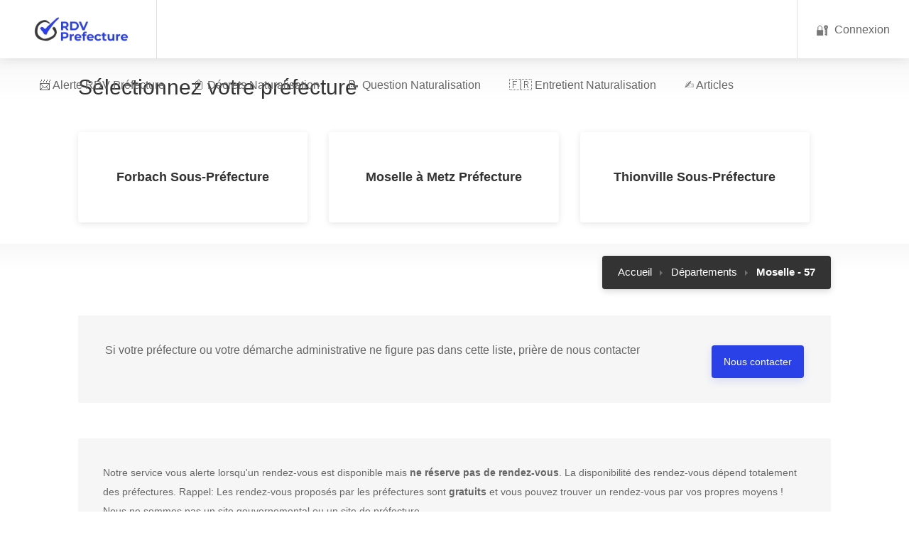

--- FILE ---
content_type: text/html; charset=utf-8
request_url: https://www.prefecture-rendez-vous.fr/liste-prefectures/moselle/
body_size: 2885
content:
<!DOCTYPE html>



<html lang="fr" xmlns="http://www.w3.org/1999/html">
    <head>
        <meta charset="utf-8">
        <meta http-equiv="X-UA-Compatible" content="IE=edge">
        <meta name="viewport" content="width=device-width, initial-scale=1, shrink-to-fit=no">
        <meta name='language' content='fr'>
        <meta name="robots" content="index,follow">
        <!-- Favicons-->
        <link rel="shortcut icon" href="/static/main_site/img/favicon.ico" type="image/x-icon">
        <link rel="apple-touch-icon" type="image/x-icon" href="/static/main_site/img/apple-touch-icon.png">
        <link rel="apple-touch-icon" type="image/x-icon" sizes="192x192" href="/static/main_site/img/android-chrome-192x192.png">
        <link rel="apple-touch-icon" type="image/x-icon" sizes="512x512" href="/static/main_site/img/android-chrome-512x512.png">
        <meta property="og:site_name" content="RDV Préfecture/">
        <meta property="og:description" content="La plateforme qui accélère votre prise de Rendez-vous en préfecture !">
        <meta property="og:locale" content="fr_FR">
        <meta property="og:type" content="website">
        <meta property="og:title" content="RDV en Préfecture - Multipliez vos chances d'obtenir un rendez-vous !">
        <meta property="og:image" content="https://www.prefecture-rendez-vous.fr/main_site/img/logo.png">
        <link rel="preload" href="/static/main_site/fonts/Material-Icons.ttf" as="font" crossorigin="anonymous" />
        
        <script async src="https://www.googletagmanager.com/gtag/js?id=G-SH5X4BC10D"></script>
        <script>window.dataLayer = window.dataLayer || [];function gtag(){dataLayer.push(arguments);}gtag('js', new Date());gtag('config', 'G-SH5X4BC10D');gtag('config', 'AW-444505582');</script> 

        
    <title>Alerte Rendez-Vous Préfecture Moselle 57</title>
    <link rel="canonical" href="https://www.prefecture-rendez-vous.fr/liste-prefectures/moselle/" />
    <meta property="og:url" content="https://www.prefecture-rendez-vous.fr/liste-prefectures/moselle/">
    <meta name='pagename' content="Alerte Rendez-Vous Préfecture Moselle 57">
    <meta name="description" content="Activez une notification d'alerte par SMS dès la disponibilité d'un rendez-vous dans votre préfecture et réserver immédiatement.">
    <meta name='abstract' content="Aides aux démarches de prise de rendez-vous préfecture : Val d'Oise, Nanterre, Bobigny, Raincy .. pour tous services : Naturalisation, titre de séjour ..">
    <meta name='keywords' content="RDV prefecture, Rendez-vous Préfecture, Démarches administratives, Notification SMS, Alerte RDV disponible">
    <meta name='category' content="RDV Préfecture">
    
    <link rel="stylesheet" href="/static/main_site/css/all8.min.css" type="text/css" />



    </head>
    <body>
        <div id="wrapper">
            
<header id="header-container" class="fullwidth">
    <div id="header">
        <div class="container">
            <div class="left-side">
                <div id="logo">
                    <a href="/"><img src="/static/main_site/img/logo.webp" width="100" height="100" alt="logo"></a>
                </div>
                <nav id="navigation">
                    <ul id="responsive">
                        <li><a href="/liste-prefectures/">📨 Alerte RDV Préfecture</a></li>
                        <li><a href="/decrets-naturalisation/">📋 Décrets Naturalisation</a></li>
                        <li><a href="https://blog.prefecture-rendez-vous.fr/questions-naturalisation/">📝 Question Naturalisation</a></li>
                        <li><a href="https://blog.prefecture-rendez-vous.fr/blog/entretient-naturalisation/">🇫🇷 Entretient Naturalisation</a></li>
                        <li><a href="https://blog.prefecture-rendez-vous.fr/blog/">✍ Articles</a></li>
                    </ul>
                </nav>
                <div class="clearfix"></div>

            </div>
            <div class="right-side">
                
                

<div class="header-widget">
    <a href="/connexion/" class="log-in-button">
        <i style="font-style:normal">🔐</i> <span>Connexion</span>
    </a>
</div>


<!-- Mobile Navigation Button -->
<span class="mmenu-trigger">
    <button class="hamburger hamburger--collapse" type="button">
        <span class="hamburger-box">
            <span class="hamburger-inner"></span>
        </span>
    </button>
</span>



                
            </div>
        </div>
    </div>
</header>
<div class="clearfix"></div>
            
    <div id="titlebar" class="gradient padding-top-20 margin-bottom-10">
        <div class="container">
            <div class="row">
                <div class="col-md-12">
                    <h2>Sélectionnez votre préfecture</h2>
                </div>
            </div>
        </div>
    </div>

    <div class="container">
        <div class="row">
            <div class="col-xl-12">
                <div class="companies-list">
                    
                    <a href="/prefecture/forbach/" class="company">
                        <div class="company-inner-alignment">
                            <h4>Forbach Sous-Préfecture</h4>
                            
                            
                        </div>
                    </a>
                    
                    <a href="/prefecture/moselle-a-metz/" class="company">
                        <div class="company-inner-alignment">
                            <h4>Moselle à Metz Préfecture</h4>
                            
                            
                        </div>
                    </a>
                    
                    <a href="/prefecture/thionville/" class="company">
                        <div class="company-inner-alignment">
                            <h4>Thionville Sous-Préfecture</h4>
                            
                            
                        </div>
                    </a>
                    
                </div>
            </div>
        </div>
    </div>
    <div id="titlebar" class="gradient padding-top-40 margin-bottom-10">
        <div class="container">
            <div class="row">
                <div class="col-md-12">
                     <nav id="breadcrumbs" class="dark">
                        <ul>
                            <li><a href="/">Accueil</a></li>
                            <li><a href="/liste-departements/">Départements</a></li>
                            <li>Moselle - 57</li>
                        </ul>
                    </nav>
                </div>
            </div>
        </div>
    </div>


            
                <div class="container">
    <div class="info-banner" style="background: #f6f6f6; display: block; padding: 35px 38px; margin-bottom: 50px; margin-top: 50px">
        <div class="info-content" style="float: left; font-size: 16px;">
            <p>
                 Si votre préfecture ou votre démarche administrative ne figure pas dans cette liste, prière de nous contacter
            </p>
        </div>
        <a href="/contact/" class="button" style="float: right;margin: 7px 0 0;font-size: 14px;padding: 11px 17px;">
            Nous contacter
        </a>
        <div class="clearfix"></div>
    </div>
</div>
<div class="container">
    <div class="info-banner" style="background: #f6f6f6; display: block; padding: 35px; margin-bottom: 50px; margin-top: 0px">
        <div class="info-content">
            <p style="font-size: 14px;">
                Notre service vous alerte lorsqu'un rendez-vous est disponible mais <strong>ne réserve pas de rendez-vous</strong>.
                La disponibilité des rendez-vous dépend totalement des préfectures.
                Rappel: Les rendez-vous proposés par les préfectures sont <strong>gratuits</strong> et vous pouvez trouver
                un rendez-vous par vos propres moyens !
                Nous ne sommes pas un site gouvernemental ou un site de préfecture.
            </p>
        </div>
    </div>
</div>

            
            
                

<div id="footer">
	<div class="footer-top-section">
		<div class="container">
			<div class="row">
				<div class="col-xl-12">
                    <div class="footer-rows-container">
						<div class="footer-rows-left">
							<div class="footer-row">
								<div class="footer-row-inner footer-logo">
									<a href="/">
									    <img data-src="/static/main_site/img/logo.png" width="100" height="100" class="lazyload" alt="logo-">
                                    </a>
								</div>
							</div>
						</div>
						<div class="footer-rows-right">
							<div class="footer-row">
								<div class="footer-row-inner">
									<ul class="footer-social-links">
										<li>
											<a href="https://www.facebook.com/rendezVousPrefectureFr/" rel="nofollow" target="_blank" title="Facebook" data-tippy-placement="bottom" data-tippy-theme="light">
												<img data-src="/static/main_site/img/facebook.png" width="46" height="46" class="lazyload">
											</a>
										</li>
									</ul>
									<div class="clearfix"></div>
								</div>
							</div>
						</div>
					</div>
                    <p>
                        Notre site propose un service de notification afin de faciliter la prise de rendez-vous à la préfecture.
                    </p>
				</div>
			</div>
		</div>
	</div>

	<div class="footer-middle-section">
		<div class="container">
			<div class="row">
				<div class="col-xl-6 col-lg-6 col-md-8">
					<div class="footer-links">
						<h3>Les préfectures les plus recherchées</h3>
						<ul class="footer-links-cities">
							<li><a href="https://www.prefecture-rendez-vous.fr/prefecture/bobigny/"><span>Bobigny Préfecture</span></a></li>
							<li><a href="https://www.prefecture-rendez-vous.fr/prefecture/cergy/"><span>Cergy Préfecture</span></a></li>
							<li><a href="https://www.prefecture-rendez-vous.fr/prefecture/nanterre/"><span>Nanterre Préfecture</span></a></li>
							<li><a href="https://www.prefecture-rendez-vous.fr/prefecture/creteil/"><span>Créteil Préfecture</span></a></li>
							<li><a href="https://www.prefecture-rendez-vous.fr/prefecture/essonne/"><span>Préfectures Essonne</span></a></li>
							<li><a href="/liste-prefectures/"><span>Consulter toutes les préfectures</span></a></li>
						</ul>
					</div>
				</div>
				<div class="col-xl-4 col-lg-4 col-md-3">
					<div class="footer-links">
						<h3>A propos</h3>
						<ul>
							<li><a href="/contact/"><span>Contact</span></a></li>
                            <li><a href="https://blog.prefecture-rendez-vous.fr/blog/"><span>Blog</span></a></li>
							<li><a href="https://blog.prefecture-rendez-vous.fr/blog/conditions-g%C3%A9n%C3%A9rales-dutilisation-et-de-vente/"><span>CGUV</span></a></li>
							<li><a href="https://blog.prefecture-rendez-vous.fr/blog/politique-confidentialite/"><span>Politique de confidentialité</span></a></li>
						</ul>
					</div>
				</div>
			</div>
		</div>
	</div>
</div>

            
            <div class="layer"></div>

            

<script src="/static/main_site/js/jquery-3.3.1.min.js"></script>
<script src="/static/main_site/js/custom.js"></script>

            

        </div>
    </body>
</html>


--- FILE ---
content_type: text/css
request_url: https://www.prefecture-rendez-vous.fr/static/main_site/css/all8.min.css
body_size: 61984
content:
@charset "UTF-8";/*!
 * Bootstrap Grid v4.0.0 (https://getbootstrap.com)
 * Copyright 2011-2018 The Bootstrap Authors
 * Copyright 2011-2018 Twitter, Inc.
 * Licensed under MIT (https://github.com/twbs/bootstrap/blob/master/LICENSE)
 */@-ms-viewport{width:device-width}html{box-sizing:border-box;-ms-overflow-style:scrollbar}*{box-sizing:inherit}*::before,*::after{box-sizing:inherit}.container,.container-fluid{width:100%;padding-right:15px;padding-left:15px;margin-right:auto;margin-left:auto}@media(min-width:576px){.container{max-width:540px}}@media(min-width:768px){.container{max-width:720px}}@media(min-width:992px){.container{max-width:960px}}@media(min-width:1240px){.container{max-width:1090px}}@media(min-width:1367px){.container{max-width:1210px}}.row{display:-webkit-box;display:-ms-flexbox;display:flex;-ms-flex-wrap:wrap;flex-wrap:wrap;margin-right:-15px;margin-left:-15px}.no-gutters{margin-right:0;margin-left:0}.no-gutters>.col,.no-gutters>[class*="col-"]{padding-right:0;padding-left:0}.col-1,.col-2,.col-3,.col-4,.col-5,.col-6,.col-7,.col-8,.col-9,.col-10,.col-11,.col-12,.col,.col-auto,.col-sm-1,.col-sm-2,.col-sm-3,.col-sm-4,.col-sm-5,.col-sm-6,.col-sm-7,.col-sm-8,.col-sm-9,.col-sm-10,.col-sm-11,.col-sm-12,.col-sm,.col-sm-auto,.col-md-1,.col-md-2,.col-md-3,.col-md-4,.col-md-5,.col-md-6,.col-md-7,.col-md-8,.col-md-9,.col-md-10,.col-md-11,.col-md-12,.col-md,.col-md-auto,.col-lg-1,.col-lg-2,.col-lg-3,.col-lg-4,.col-lg-5,.col-lg-6,.col-lg-7,.col-lg-8,.col-lg-9,.col-lg-10,.col-lg-11,.col-lg-12,.col-lg,.col-lg-auto,.col-xl-1,.col-xl-2,.col-xl-3,.col-xl-4,.col-xl-5,.col-xl-6,.col-xl-7,.col-xl-8,.col-xl-9,.col-xl-10,.col-xl-11,.col-xl-12,.col-xl,.col-xl-auto{position:relative;width:100%;min-height:1px;padding-right:15px;padding-left:15px}.col{-ms-flex-preferred-size:0;flex-basis:0;-webkit-box-flex:1;-ms-flex-positive:1;flex-grow:1;max-width:100%}.col-auto{-webkit-box-flex:0;-ms-flex:0 0 auto;flex:0 0 auto;width:auto;max-width:none}.col-1{-webkit-box-flex:0;-ms-flex:0 0 8.333333%;flex:0 0 8.333333%;max-width:8.333333%}.col-2{-webkit-box-flex:0;-ms-flex:0 0 16.666667%;flex:0 0 16.666667%;max-width:16.666667%}.col-3{-webkit-box-flex:0;-ms-flex:0 0 25%;flex:0 0 25%;max-width:25%}.col-4{-webkit-box-flex:0;-ms-flex:0 0 33.333333%;flex:0 0 33.333333%;max-width:33.333333%}.col-5{-webkit-box-flex:0;-ms-flex:0 0 41.666667%;flex:0 0 41.666667%;max-width:41.666667%}.col-6{-webkit-box-flex:0;-ms-flex:0 0 50%;flex:0 0 50%;max-width:50%}.col-7{-webkit-box-flex:0;-ms-flex:0 0 58.333333%;flex:0 0 58.333333%;max-width:58.333333%}.col-8{-webkit-box-flex:0;-ms-flex:0 0 66.666667%;flex:0 0 66.666667%;max-width:66.666667%}.col-9{-webkit-box-flex:0;-ms-flex:0 0 75%;flex:0 0 75%;max-width:75%}.col-10{-webkit-box-flex:0;-ms-flex:0 0 83.333333%;flex:0 0 83.333333%;max-width:83.333333%}.col-11{-webkit-box-flex:0;-ms-flex:0 0 91.666667%;flex:0 0 91.666667%;max-width:91.666667%}.col-12{-webkit-box-flex:0;-ms-flex:0 0 100%;flex:0 0 100%;max-width:100%}.order-first{-webkit-box-ordinal-group:0;-ms-flex-order:-1;order:-1}.order-last{-webkit-box-ordinal-group:14;-ms-flex-order:13;order:13}.order-0{-webkit-box-ordinal-group:1;-ms-flex-order:0;order:0}.order-1{-webkit-box-ordinal-group:2;-ms-flex-order:1;order:1}.order-2{-webkit-box-ordinal-group:3;-ms-flex-order:2;order:2}.order-3{-webkit-box-ordinal-group:4;-ms-flex-order:3;order:3}.order-4{-webkit-box-ordinal-group:5;-ms-flex-order:4;order:4}.order-5{-webkit-box-ordinal-group:6;-ms-flex-order:5;order:5}.order-6{-webkit-box-ordinal-group:7;-ms-flex-order:6;order:6}.order-7{-webkit-box-ordinal-group:8;-ms-flex-order:7;order:7}.order-8{-webkit-box-ordinal-group:9;-ms-flex-order:8;order:8}.order-9{-webkit-box-ordinal-group:10;-ms-flex-order:9;order:9}.order-10{-webkit-box-ordinal-group:11;-ms-flex-order:10;order:10}.order-11{-webkit-box-ordinal-group:12;-ms-flex-order:11;order:11}.order-12{-webkit-box-ordinal-group:13;-ms-flex-order:12;order:12}.offset-1{margin-left:8.333333%}.offset-2{margin-left:16.666667%}.offset-3{margin-left:25%}.offset-4{margin-left:33.333333%}.offset-5{margin-left:41.666667%}.offset-6{margin-left:50%}.offset-7{margin-left:58.333333%}.offset-8{margin-left:66.666667%}.offset-9{margin-left:75%}.offset-10{margin-left:83.333333%}.offset-11{margin-left:91.666667%}@media(min-width:576px){.col-sm{-ms-flex-preferred-size:0;flex-basis:0;-webkit-box-flex:1;-ms-flex-positive:1;flex-grow:1;max-width:100%}.col-sm-auto{-webkit-box-flex:0;-ms-flex:0 0 auto;flex:0 0 auto;width:auto;max-width:none}.col-sm-1{-webkit-box-flex:0;-ms-flex:0 0 8.333333%;flex:0 0 8.333333%;max-width:8.333333%}.col-sm-2{-webkit-box-flex:0;-ms-flex:0 0 16.666667%;flex:0 0 16.666667%;max-width:16.666667%}.col-sm-3{-webkit-box-flex:0;-ms-flex:0 0 25%;flex:0 0 25%;max-width:25%}.col-sm-4{-webkit-box-flex:0;-ms-flex:0 0 33.333333%;flex:0 0 33.333333%;max-width:33.333333%}.col-sm-5{-webkit-box-flex:0;-ms-flex:0 0 41.666667%;flex:0 0 41.666667%;max-width:41.666667%}.col-sm-6{-webkit-box-flex:0;-ms-flex:0 0 50%;flex:0 0 50%;max-width:50%}.col-sm-7{-webkit-box-flex:0;-ms-flex:0 0 58.333333%;flex:0 0 58.333333%;max-width:58.333333%}.col-sm-8{-webkit-box-flex:0;-ms-flex:0 0 66.666667%;flex:0 0 66.666667%;max-width:66.666667%}.col-sm-9{-webkit-box-flex:0;-ms-flex:0 0 75%;flex:0 0 75%;max-width:75%}.col-sm-10{-webkit-box-flex:0;-ms-flex:0 0 83.333333%;flex:0 0 83.333333%;max-width:83.333333%}.col-sm-11{-webkit-box-flex:0;-ms-flex:0 0 91.666667%;flex:0 0 91.666667%;max-width:91.666667%}.col-sm-12{-webkit-box-flex:0;-ms-flex:0 0 100%;flex:0 0 100%;max-width:100%}.order-sm-first{-webkit-box-ordinal-group:0;-ms-flex-order:-1;order:-1}.order-sm-last{-webkit-box-ordinal-group:14;-ms-flex-order:13;order:13}.order-sm-0{-webkit-box-ordinal-group:1;-ms-flex-order:0;order:0}.order-sm-1{-webkit-box-ordinal-group:2;-ms-flex-order:1;order:1}.order-sm-2{-webkit-box-ordinal-group:3;-ms-flex-order:2;order:2}.order-sm-3{-webkit-box-ordinal-group:4;-ms-flex-order:3;order:3}.order-sm-4{-webkit-box-ordinal-group:5;-ms-flex-order:4;order:4}.order-sm-5{-webkit-box-ordinal-group:6;-ms-flex-order:5;order:5}.order-sm-6{-webkit-box-ordinal-group:7;-ms-flex-order:6;order:6}
.order-sm-7{-webkit-box-ordinal-group:8;-ms-flex-order:7;order:7}.order-sm-8{-webkit-box-ordinal-group:9;-ms-flex-order:8;order:8}.order-sm-9{-webkit-box-ordinal-group:10;-ms-flex-order:9;order:9}.order-sm-10{-webkit-box-ordinal-group:11;-ms-flex-order:10;order:10}.order-sm-11{-webkit-box-ordinal-group:12;-ms-flex-order:11;order:11}.order-sm-12{-webkit-box-ordinal-group:13;-ms-flex-order:12;order:12}.offset-sm-0{margin-left:0}.offset-sm-1{margin-left:8.333333%}.offset-sm-2{margin-left:16.666667%}.offset-sm-3{margin-left:25%}.offset-sm-4{margin-left:33.333333%}.offset-sm-5{margin-left:41.666667%}.offset-sm-6{margin-left:50%}.offset-sm-7{margin-left:58.333333%}.offset-sm-8{margin-left:66.666667%}.offset-sm-9{margin-left:75%}.offset-sm-10{margin-left:83.333333%}.offset-sm-11{margin-left:91.666667%}}@media(min-width:768px){.col-md{-ms-flex-preferred-size:0;flex-basis:0;-webkit-box-flex:1;-ms-flex-positive:1;flex-grow:1;max-width:100%}.col-md-auto{-webkit-box-flex:0;-ms-flex:0 0 auto;flex:0 0 auto;width:auto;max-width:none}.col-md-1{-webkit-box-flex:0;-ms-flex:0 0 8.333333%;flex:0 0 8.333333%;max-width:8.333333%}.col-md-2{-webkit-box-flex:0;-ms-flex:0 0 16.666667%;flex:0 0 16.666667%;max-width:16.666667%}.col-md-3{-webkit-box-flex:0;-ms-flex:0 0 25%;flex:0 0 25%;max-width:25%}.col-md-4{-webkit-box-flex:0;-ms-flex:0 0 33.333333%;flex:0 0 33.333333%;max-width:33.333333%}.col-md-5{-webkit-box-flex:0;-ms-flex:0 0 41.666667%;flex:0 0 41.666667%;max-width:41.666667%}.col-md-6{-webkit-box-flex:0;-ms-flex:0 0 50%;flex:0 0 50%;max-width:50%}.col-md-7{-webkit-box-flex:0;-ms-flex:0 0 58.333333%;flex:0 0 58.333333%;max-width:58.333333%}.col-md-8{-webkit-box-flex:0;-ms-flex:0 0 66.666667%;flex:0 0 66.666667%;max-width:66.666667%}.col-md-9{-webkit-box-flex:0;-ms-flex:0 0 75%;flex:0 0 75%;max-width:75%}.col-md-10{-webkit-box-flex:0;-ms-flex:0 0 83.333333%;flex:0 0 83.333333%;max-width:83.333333%}.col-md-11{-webkit-box-flex:0;-ms-flex:0 0 91.666667%;flex:0 0 91.666667%;max-width:91.666667%}.col-md-12{-webkit-box-flex:0;-ms-flex:0 0 100%;flex:0 0 100%;max-width:100%}.order-md-first{-webkit-box-ordinal-group:0;-ms-flex-order:-1;order:-1}.order-md-last{-webkit-box-ordinal-group:14;-ms-flex-order:13;order:13}.order-md-0{-webkit-box-ordinal-group:1;-ms-flex-order:0;order:0}.order-md-1{-webkit-box-ordinal-group:2;-ms-flex-order:1;order:1}.order-md-2{-webkit-box-ordinal-group:3;-ms-flex-order:2;order:2}.order-md-3{-webkit-box-ordinal-group:4;-ms-flex-order:3;order:3}.order-md-4{-webkit-box-ordinal-group:5;-ms-flex-order:4;order:4}.order-md-5{-webkit-box-ordinal-group:6;-ms-flex-order:5;order:5}.order-md-6{-webkit-box-ordinal-group:7;-ms-flex-order:6;order:6}.order-md-7{-webkit-box-ordinal-group:8;-ms-flex-order:7;order:7}.order-md-8{-webkit-box-ordinal-group:9;-ms-flex-order:8;order:8}.order-md-9{-webkit-box-ordinal-group:10;-ms-flex-order:9;order:9}.order-md-10{-webkit-box-ordinal-group:11;-ms-flex-order:10;order:10}.order-md-11{-webkit-box-ordinal-group:12;-ms-flex-order:11;order:11}.order-md-12{-webkit-box-ordinal-group:13;-ms-flex-order:12;order:12}.offset-md-0{margin-left:0}.offset-md-1{margin-left:8.333333%}.offset-md-2{margin-left:16.666667%}.offset-md-3{margin-left:25%}.offset-md-4{margin-left:33.333333%}.offset-md-5{margin-left:41.666667%}.offset-md-6{margin-left:50%}.offset-md-7{margin-left:58.333333%}.offset-md-8{margin-left:66.666667%}.offset-md-9{margin-left:75%}.offset-md-10{margin-left:83.333333%}.offset-md-11{margin-left:91.666667%}}@media(min-width:992px){.col-lg{-ms-flex-preferred-size:0;flex-basis:0;-webkit-box-flex:1;-ms-flex-positive:1;flex-grow:1;max-width:100%}.col-lg-auto{-webkit-box-flex:0;-ms-flex:0 0 auto;flex:0 0 auto;width:auto;max-width:none}.col-lg-1{-webkit-box-flex:0;-ms-flex:0 0 8.333333%;flex:0 0 8.333333%;max-width:8.333333%}.col-lg-2{-webkit-box-flex:0;-ms-flex:0 0 16.666667%;flex:0 0 16.666667%;max-width:16.666667%}.col-lg-3{-webkit-box-flex:0;-ms-flex:0 0 25%;flex:0 0 25%;max-width:25%}.col-lg-4{-webkit-box-flex:0;-ms-flex:0 0 33.333333%;flex:0 0 33.333333%;max-width:33.333333%}.col-lg-5{-webkit-box-flex:0;-ms-flex:0 0 41.666667%;flex:0 0 41.666667%;max-width:41.666667%}.col-lg-6{-webkit-box-flex:0;-ms-flex:0 0 50%;flex:0 0 50%;max-width:50%}.col-lg-7{-webkit-box-flex:0;-ms-flex:0 0 58.333333%;flex:0 0 58.333333%;max-width:58.333333%}.col-lg-8{-webkit-box-flex:0;-ms-flex:0 0 66.666667%;flex:0 0 66.666667%;max-width:66.666667%}.col-lg-9{-webkit-box-flex:0;-ms-flex:0 0 75%;flex:0 0 75%;max-width:75%}.col-lg-10{-webkit-box-flex:0;-ms-flex:0 0 83.333333%;flex:0 0 83.333333%;max-width:83.333333%}.col-lg-11{-webkit-box-flex:0;-ms-flex:0 0 91.666667%;flex:0 0 91.666667%;max-width:91.666667%}.col-lg-12{-webkit-box-flex:0;-ms-flex:0 0 100%;flex:0 0 100%;max-width:100%}.order-lg-first{-webkit-box-ordinal-group:0;-ms-flex-order:-1;order:-1}.order-lg-last{-webkit-box-ordinal-group:14;-ms-flex-order:13;order:13}.order-lg-0{-webkit-box-ordinal-group:1;-ms-flex-order:0;order:0}.order-lg-1{-webkit-box-ordinal-group:2;-ms-flex-order:1;order:1}.order-lg-2{-webkit-box-ordinal-group:3;-ms-flex-order:2;order:2}.order-lg-3{-webkit-box-ordinal-group:4;-ms-flex-order:3;order:3}.order-lg-4{-webkit-box-ordinal-group:5;-ms-flex-order:4;order:4}.order-lg-5{-webkit-box-ordinal-group:6;-ms-flex-order:5;order:5}.order-lg-6{-webkit-box-ordinal-group:7;-ms-flex-order:6;order:6}.order-lg-7{-webkit-box-ordinal-group:8;-ms-flex-order:7;order:7}.order-lg-8{-webkit-box-ordinal-group:9;-ms-flex-order:8;order:8}.order-lg-9{-webkit-box-ordinal-group:10;-ms-flex-order:9;order:9}.order-lg-10{-webkit-box-ordinal-group:11;-ms-flex-order:10;order:10}.order-lg-11{-webkit-box-ordinal-group:12;-ms-flex-order:11;order:11}.order-lg-12{-webkit-box-ordinal-group:13;-ms-flex-order:12;order:12}.offset-lg-0{margin-left:0}.offset-lg-1{margin-left:8.333333%}.offset-lg-2{margin-left:16.666667%}.offset-lg-3{margin-left:25%}.offset-lg-4{margin-left:33.333333%}.offset-lg-5{margin-left:41.666667%}.offset-lg-6{margin-left:50%}.offset-lg-7{margin-left:58.333333%}
.offset-lg-8{margin-left:66.666667%}.offset-lg-9{margin-left:75%}.offset-lg-10{margin-left:83.333333%}.offset-lg-11{margin-left:91.666667%}}@media(min-width:1200px){.col-xl{-ms-flex-preferred-size:0;flex-basis:0;-webkit-box-flex:1;-ms-flex-positive:1;flex-grow:1;max-width:100%}.col-xl-auto{-webkit-box-flex:0;-ms-flex:0 0 auto;flex:0 0 auto;width:auto;max-width:none}.col-xl-1{-webkit-box-flex:0;-ms-flex:0 0 8.333333%;flex:0 0 8.333333%;max-width:8.333333%}.col-xl-2{-webkit-box-flex:0;-ms-flex:0 0 16.666667%;flex:0 0 16.666667%;max-width:16.666667%}.col-xl-3{-webkit-box-flex:0;-ms-flex:0 0 25%;flex:0 0 25%;max-width:25%}.col-xl-4{-webkit-box-flex:0;-ms-flex:0 0 33.333333%;flex:0 0 33.333333%;max-width:33.333333%}.col-xl-5{-webkit-box-flex:0;-ms-flex:0 0 41.666667%;flex:0 0 41.666667%;max-width:41.666667%}.col-xl-6{-webkit-box-flex:0;-ms-flex:0 0 50%;flex:0 0 50%;max-width:50%}.col-xl-7{-webkit-box-flex:0;-ms-flex:0 0 58.333333%;flex:0 0 58.333333%;max-width:58.333333%}.col-xl-8{-webkit-box-flex:0;-ms-flex:0 0 66.666667%;flex:0 0 66.666667%;max-width:66.666667%}.col-xl-9{-webkit-box-flex:0;-ms-flex:0 0 75%;flex:0 0 75%;max-width:75%}.col-xl-10{-webkit-box-flex:0;-ms-flex:0 0 83.333333%;flex:0 0 83.333333%;max-width:83.333333%}.col-xl-11{-webkit-box-flex:0;-ms-flex:0 0 91.666667%;flex:0 0 91.666667%;max-width:91.666667%}.col-xl-12{-webkit-box-flex:0;-ms-flex:0 0 100%;flex:0 0 100%;max-width:100%}.order-xl-first{-webkit-box-ordinal-group:0;-ms-flex-order:-1;order:-1}.order-xl-last{-webkit-box-ordinal-group:14;-ms-flex-order:13;order:13}.order-xl-0{-webkit-box-ordinal-group:1;-ms-flex-order:0;order:0}.order-xl-1{-webkit-box-ordinal-group:2;-ms-flex-order:1;order:1}.order-xl-2{-webkit-box-ordinal-group:3;-ms-flex-order:2;order:2}.order-xl-3{-webkit-box-ordinal-group:4;-ms-flex-order:3;order:3}.order-xl-4{-webkit-box-ordinal-group:5;-ms-flex-order:4;order:4}.order-xl-5{-webkit-box-ordinal-group:6;-ms-flex-order:5;order:5}.order-xl-6{-webkit-box-ordinal-group:7;-ms-flex-order:6;order:6}.order-xl-7{-webkit-box-ordinal-group:8;-ms-flex-order:7;order:7}.order-xl-8{-webkit-box-ordinal-group:9;-ms-flex-order:8;order:8}.order-xl-9{-webkit-box-ordinal-group:10;-ms-flex-order:9;order:9}.order-xl-10{-webkit-box-ordinal-group:11;-ms-flex-order:10;order:10}.order-xl-11{-webkit-box-ordinal-group:12;-ms-flex-order:11;order:11}.order-xl-12{-webkit-box-ordinal-group:13;-ms-flex-order:12;order:12}.offset-xl-0{margin-left:0}.offset-xl-1{margin-left:8.333333%}.offset-xl-2{margin-left:16.666667%}.offset-xl-3{margin-left:25%}.offset-xl-4{margin-left:33.333333%}.offset-xl-5{margin-left:41.666667%}.offset-xl-6{margin-left:50%}.offset-xl-7{margin-left:58.333333%}.offset-xl-8{margin-left:66.666667%}.offset-xl-9{margin-left:75%}.offset-xl-10{margin-left:83.333333%}.offset-xl-11{margin-left:91.666667%}}.d-none{display:none!important}.d-inline{display:inline!important}.d-inline-block{display:inline-block!important}.d-block{display:block!important}.d-table{display:table!important}.d-table-row{display:table-row!important}.d-table-cell{display:table-cell!important}.d-flex{display:-webkit-box!important;display:-ms-flexbox!important;display:flex!important}.d-inline-flex{display:-webkit-inline-box!important;display:-ms-inline-flexbox!important;display:inline-flex!important}@media(min-width:576px){.d-sm-none{display:none!important}.d-sm-inline{display:inline!important}.d-sm-inline-block{display:inline-block!important}.d-sm-block{display:block!important}.d-sm-table{display:table!important}.d-sm-table-row{display:table-row!important}.d-sm-table-cell{display:table-cell!important}.d-sm-flex{display:-webkit-box!important;display:-ms-flexbox!important;display:flex!important}.d-sm-inline-flex{display:-webkit-inline-box!important;display:-ms-inline-flexbox!important;display:inline-flex!important}}@media(min-width:768px){.d-md-none{display:none!important}.d-md-inline{display:inline!important}.d-md-inline-block{display:inline-block!important}.d-md-block{display:block!important}.d-md-table{display:table!important}.d-md-table-row{display:table-row!important}.d-md-table-cell{display:table-cell!important}.d-md-flex{display:-webkit-box!important;display:-ms-flexbox!important;display:flex!important}.d-md-inline-flex{display:-webkit-inline-box!important;display:-ms-inline-flexbox!important;display:inline-flex!important}}@media(min-width:992px){.d-lg-none{display:none!important}.d-lg-inline{display:inline!important}.d-lg-inline-block{display:inline-block!important}.d-lg-block{display:block!important}.d-lg-table{display:table!important}.d-lg-table-row{display:table-row!important}.d-lg-table-cell{display:table-cell!important}.d-lg-flex{display:-webkit-box!important;display:-ms-flexbox!important;display:flex!important}.d-lg-inline-flex{display:-webkit-inline-box!important;display:-ms-inline-flexbox!important;display:inline-flex!important}}@media(min-width:1200px){.d-xl-none{display:none!important}.d-xl-inline{display:inline!important}.d-xl-inline-block{display:inline-block!important}.d-xl-block{display:block!important}.d-xl-table{display:table!important}.d-xl-table-row{display:table-row!important}.d-xl-table-cell{display:table-cell!important}.d-xl-flex{display:-webkit-box!important;display:-ms-flexbox!important;display:flex!important}.d-xl-inline-flex{display:-webkit-inline-box!important;display:-ms-inline-flexbox!important;display:inline-flex!important}}@media print{.d-print-none{display:none!important}.d-print-inline{display:inline!important}.d-print-inline-block{display:inline-block!important}.d-print-block{display:block!important}.d-print-table{display:table!important}.d-print-table-row{display:table-row!important}.d-print-table-cell{display:table-cell!important}.d-print-flex{display:-webkit-box!important;display:-ms-flexbox!important;display:flex!important}.d-print-inline-flex{display:-webkit-inline-box!important;display:-ms-inline-flexbox!important;display:inline-flex!important}}.flex-row{-webkit-box-orient:horizontal!important;-webkit-box-direction:normal!important;-ms-flex-direction:row!important;flex-direction:row!important}
.flex-column{-webkit-box-orient:vertical!important;-webkit-box-direction:normal!important;-ms-flex-direction:column!important;flex-direction:column!important}.flex-row-reverse{-webkit-box-orient:horizontal!important;-webkit-box-direction:reverse!important;-ms-flex-direction:row-reverse!important;flex-direction:row-reverse!important}.flex-column-reverse{-webkit-box-orient:vertical!important;-webkit-box-direction:reverse!important;-ms-flex-direction:column-reverse!important;flex-direction:column-reverse!important}.flex-wrap{-ms-flex-wrap:wrap!important;flex-wrap:wrap!important}.flex-nowrap{-ms-flex-wrap:nowrap!important;flex-wrap:nowrap!important}.flex-wrap-reverse{-ms-flex-wrap:wrap-reverse!important;flex-wrap:wrap-reverse!important}.justify-content-start{-webkit-box-pack:start!important;-ms-flex-pack:start!important;justify-content:flex-start!important}.justify-content-end{-webkit-box-pack:end!important;-ms-flex-pack:end!important;justify-content:flex-end!important}.justify-content-center{-webkit-box-pack:center!important;-ms-flex-pack:center!important;justify-content:center!important}.justify-content-between{-webkit-box-pack:justify!important;-ms-flex-pack:justify!important;justify-content:space-between!important}.justify-content-around{-ms-flex-pack:distribute!important;justify-content:space-around!important}.align-items-start{-webkit-box-align:start!important;-ms-flex-align:start!important;align-items:flex-start!important}.align-items-end{-webkit-box-align:end!important;-ms-flex-align:end!important;align-items:flex-end!important}.align-items-center{-webkit-box-align:center!important;-ms-flex-align:center!important;align-items:center!important}.align-items-baseline{-webkit-box-align:baseline!important;-ms-flex-align:baseline!important;align-items:baseline!important}.align-items-stretch{-webkit-box-align:stretch!important;-ms-flex-align:stretch!important;align-items:stretch!important}.align-content-start{-ms-flex-line-pack:start!important;align-content:flex-start!important}.align-content-end{-ms-flex-line-pack:end!important;align-content:flex-end!important}.align-content-center{-ms-flex-line-pack:center!important;align-content:center!important}.align-content-between{-ms-flex-line-pack:justify!important;align-content:space-between!important}.align-content-around{-ms-flex-line-pack:distribute!important;align-content:space-around!important}.align-content-stretch{-ms-flex-line-pack:stretch!important;align-content:stretch!important}.align-self-auto{-ms-flex-item-align:auto!important;align-self:auto!important}.align-self-start{-ms-flex-item-align:start!important;align-self:flex-start!important}.align-self-end{-ms-flex-item-align:end!important;align-self:flex-end!important}.align-self-center{-ms-flex-item-align:center!important;align-self:center!important}.align-self-baseline{-ms-flex-item-align:baseline!important;align-self:baseline!important}.align-self-stretch{-ms-flex-item-align:stretch!important;align-self:stretch!important}@media(min-width:576px){.flex-sm-row{-webkit-box-orient:horizontal!important;-webkit-box-direction:normal!important;-ms-flex-direction:row!important;flex-direction:row!important}.flex-sm-column{-webkit-box-orient:vertical!important;-webkit-box-direction:normal!important;-ms-flex-direction:column!important;flex-direction:column!important}.flex-sm-row-reverse{-webkit-box-orient:horizontal!important;-webkit-box-direction:reverse!important;-ms-flex-direction:row-reverse!important;flex-direction:row-reverse!important}.flex-sm-column-reverse{-webkit-box-orient:vertical!important;-webkit-box-direction:reverse!important;-ms-flex-direction:column-reverse!important;flex-direction:column-reverse!important}.flex-sm-wrap{-ms-flex-wrap:wrap!important;flex-wrap:wrap!important}.flex-sm-nowrap{-ms-flex-wrap:nowrap!important;flex-wrap:nowrap!important}.flex-sm-wrap-reverse{-ms-flex-wrap:wrap-reverse!important;flex-wrap:wrap-reverse!important}.justify-content-sm-start{-webkit-box-pack:start!important;-ms-flex-pack:start!important;justify-content:flex-start!important}.justify-content-sm-end{-webkit-box-pack:end!important;-ms-flex-pack:end!important;justify-content:flex-end!important}.justify-content-sm-center{-webkit-box-pack:center!important;-ms-flex-pack:center!important;justify-content:center!important}.justify-content-sm-between{-webkit-box-pack:justify!important;-ms-flex-pack:justify!important;justify-content:space-between!important}.justify-content-sm-around{-ms-flex-pack:distribute!important;justify-content:space-around!important}.align-items-sm-start{-webkit-box-align:start!important;-ms-flex-align:start!important;align-items:flex-start!important}.align-items-sm-end{-webkit-box-align:end!important;-ms-flex-align:end!important;align-items:flex-end!important}.align-items-sm-center{-webkit-box-align:center!important;-ms-flex-align:center!important;align-items:center!important}.align-items-sm-baseline{-webkit-box-align:baseline!important;-ms-flex-align:baseline!important;align-items:baseline!important}.align-items-sm-stretch{-webkit-box-align:stretch!important;-ms-flex-align:stretch!important;align-items:stretch!important}.align-content-sm-start{-ms-flex-line-pack:start!important;align-content:flex-start!important}.align-content-sm-end{-ms-flex-line-pack:end!important;align-content:flex-end!important}.align-content-sm-center{-ms-flex-line-pack:center!important;align-content:center!important}.align-content-sm-between{-ms-flex-line-pack:justify!important;align-content:space-between!important}.align-content-sm-around{-ms-flex-line-pack:distribute!important;align-content:space-around!important}.align-content-sm-stretch{-ms-flex-line-pack:stretch!important;align-content:stretch!important}.align-self-sm-auto{-ms-flex-item-align:auto!important;align-self:auto!important}.align-self-sm-start{-ms-flex-item-align:start!important;align-self:flex-start!important}.align-self-sm-end{-ms-flex-item-align:end!important;align-self:flex-end!important}.align-self-sm-center{-ms-flex-item-align:center!important;align-self:center!important}
.align-self-sm-baseline{-ms-flex-item-align:baseline!important;align-self:baseline!important}.align-self-sm-stretch{-ms-flex-item-align:stretch!important;align-self:stretch!important}}@media(min-width:768px){.flex-md-row{-webkit-box-orient:horizontal!important;-webkit-box-direction:normal!important;-ms-flex-direction:row!important;flex-direction:row!important}.flex-md-column{-webkit-box-orient:vertical!important;-webkit-box-direction:normal!important;-ms-flex-direction:column!important;flex-direction:column!important}.flex-md-row-reverse{-webkit-box-orient:horizontal!important;-webkit-box-direction:reverse!important;-ms-flex-direction:row-reverse!important;flex-direction:row-reverse!important}.flex-md-column-reverse{-webkit-box-orient:vertical!important;-webkit-box-direction:reverse!important;-ms-flex-direction:column-reverse!important;flex-direction:column-reverse!important}.flex-md-wrap{-ms-flex-wrap:wrap!important;flex-wrap:wrap!important}.flex-md-nowrap{-ms-flex-wrap:nowrap!important;flex-wrap:nowrap!important}.flex-md-wrap-reverse{-ms-flex-wrap:wrap-reverse!important;flex-wrap:wrap-reverse!important}.justify-content-md-start{-webkit-box-pack:start!important;-ms-flex-pack:start!important;justify-content:flex-start!important}.justify-content-md-end{-webkit-box-pack:end!important;-ms-flex-pack:end!important;justify-content:flex-end!important}.justify-content-md-center{-webkit-box-pack:center!important;-ms-flex-pack:center!important;justify-content:center!important}.justify-content-md-between{-webkit-box-pack:justify!important;-ms-flex-pack:justify!important;justify-content:space-between!important}.justify-content-md-around{-ms-flex-pack:distribute!important;justify-content:space-around!important}.align-items-md-start{-webkit-box-align:start!important;-ms-flex-align:start!important;align-items:flex-start!important}.align-items-md-end{-webkit-box-align:end!important;-ms-flex-align:end!important;align-items:flex-end!important}.align-items-md-center{-webkit-box-align:center!important;-ms-flex-align:center!important;align-items:center!important}.align-items-md-baseline{-webkit-box-align:baseline!important;-ms-flex-align:baseline!important;align-items:baseline!important}.align-items-md-stretch{-webkit-box-align:stretch!important;-ms-flex-align:stretch!important;align-items:stretch!important}.align-content-md-start{-ms-flex-line-pack:start!important;align-content:flex-start!important}.align-content-md-end{-ms-flex-line-pack:end!important;align-content:flex-end!important}.align-content-md-center{-ms-flex-line-pack:center!important;align-content:center!important}.align-content-md-between{-ms-flex-line-pack:justify!important;align-content:space-between!important}.align-content-md-around{-ms-flex-line-pack:distribute!important;align-content:space-around!important}.align-content-md-stretch{-ms-flex-line-pack:stretch!important;align-content:stretch!important}.align-self-md-auto{-ms-flex-item-align:auto!important;align-self:auto!important}.align-self-md-start{-ms-flex-item-align:start!important;align-self:flex-start!important}.align-self-md-end{-ms-flex-item-align:end!important;align-self:flex-end!important}.align-self-md-center{-ms-flex-item-align:center!important;align-self:center!important}.align-self-md-baseline{-ms-flex-item-align:baseline!important;align-self:baseline!important}.align-self-md-stretch{-ms-flex-item-align:stretch!important;align-self:stretch!important}}@media(min-width:992px){.flex-lg-row{-webkit-box-orient:horizontal!important;-webkit-box-direction:normal!important;-ms-flex-direction:row!important;flex-direction:row!important}.flex-lg-column{-webkit-box-orient:vertical!important;-webkit-box-direction:normal!important;-ms-flex-direction:column!important;flex-direction:column!important}.flex-lg-row-reverse{-webkit-box-orient:horizontal!important;-webkit-box-direction:reverse!important;-ms-flex-direction:row-reverse!important;flex-direction:row-reverse!important}.flex-lg-column-reverse{-webkit-box-orient:vertical!important;-webkit-box-direction:reverse!important;-ms-flex-direction:column-reverse!important;flex-direction:column-reverse!important}.flex-lg-wrap{-ms-flex-wrap:wrap!important;flex-wrap:wrap!important}.flex-lg-nowrap{-ms-flex-wrap:nowrap!important;flex-wrap:nowrap!important}.flex-lg-wrap-reverse{-ms-flex-wrap:wrap-reverse!important;flex-wrap:wrap-reverse!important}.justify-content-lg-start{-webkit-box-pack:start!important;-ms-flex-pack:start!important;justify-content:flex-start!important}.justify-content-lg-end{-webkit-box-pack:end!important;-ms-flex-pack:end!important;justify-content:flex-end!important}.justify-content-lg-center{-webkit-box-pack:center!important;-ms-flex-pack:center!important;justify-content:center!important}.justify-content-lg-between{-webkit-box-pack:justify!important;-ms-flex-pack:justify!important;justify-content:space-between!important}.justify-content-lg-around{-ms-flex-pack:distribute!important;justify-content:space-around!important}.align-items-lg-start{-webkit-box-align:start!important;-ms-flex-align:start!important;align-items:flex-start!important}.align-items-lg-end{-webkit-box-align:end!important;-ms-flex-align:end!important;align-items:flex-end!important}.align-items-lg-center{-webkit-box-align:center!important;-ms-flex-align:center!important;align-items:center!important}.align-items-lg-baseline{-webkit-box-align:baseline!important;-ms-flex-align:baseline!important;align-items:baseline!important}.align-items-lg-stretch{-webkit-box-align:stretch!important;-ms-flex-align:stretch!important;align-items:stretch!important}.align-content-lg-start{-ms-flex-line-pack:start!important;align-content:flex-start!important}.align-content-lg-end{-ms-flex-line-pack:end!important;align-content:flex-end!important}.align-content-lg-center{-ms-flex-line-pack:center!important;align-content:center!important}.align-content-lg-between{-ms-flex-line-pack:justify!important;align-content:space-between!important}.align-content-lg-around{-ms-flex-line-pack:distribute!important;align-content:space-around!important}
.align-content-lg-stretch{-ms-flex-line-pack:stretch!important;align-content:stretch!important}.align-self-lg-auto{-ms-flex-item-align:auto!important;align-self:auto!important}.align-self-lg-start{-ms-flex-item-align:start!important;align-self:flex-start!important}.align-self-lg-end{-ms-flex-item-align:end!important;align-self:flex-end!important}.align-self-lg-center{-ms-flex-item-align:center!important;align-self:center!important}.align-self-lg-baseline{-ms-flex-item-align:baseline!important;align-self:baseline!important}.align-self-lg-stretch{-ms-flex-item-align:stretch!important;align-self:stretch!important}}@media(min-width:1200px){.flex-xl-row{-webkit-box-orient:horizontal!important;-webkit-box-direction:normal!important;-ms-flex-direction:row!important;flex-direction:row!important}.flex-xl-column{-webkit-box-orient:vertical!important;-webkit-box-direction:normal!important;-ms-flex-direction:column!important;flex-direction:column!important}.flex-xl-row-reverse{-webkit-box-orient:horizontal!important;-webkit-box-direction:reverse!important;-ms-flex-direction:row-reverse!important;flex-direction:row-reverse!important}.flex-xl-column-reverse{-webkit-box-orient:vertical!important;-webkit-box-direction:reverse!important;-ms-flex-direction:column-reverse!important;flex-direction:column-reverse!important}.flex-xl-wrap{-ms-flex-wrap:wrap!important;flex-wrap:wrap!important}.flex-xl-nowrap{-ms-flex-wrap:nowrap!important;flex-wrap:nowrap!important}.flex-xl-wrap-reverse{-ms-flex-wrap:wrap-reverse!important;flex-wrap:wrap-reverse!important}.justify-content-xl-start{-webkit-box-pack:start!important;-ms-flex-pack:start!important;justify-content:flex-start!important}.justify-content-xl-end{-webkit-box-pack:end!important;-ms-flex-pack:end!important;justify-content:flex-end!important}.justify-content-xl-center{-webkit-box-pack:center!important;-ms-flex-pack:center!important;justify-content:center!important}.justify-content-xl-between{-webkit-box-pack:justify!important;-ms-flex-pack:justify!important;justify-content:space-between!important}.justify-content-xl-around{-ms-flex-pack:distribute!important;justify-content:space-around!important}.align-items-xl-start{-webkit-box-align:start!important;-ms-flex-align:start!important;align-items:flex-start!important}.align-items-xl-end{-webkit-box-align:end!important;-ms-flex-align:end!important;align-items:flex-end!important}.align-items-xl-center{-webkit-box-align:center!important;-ms-flex-align:center!important;align-items:center!important}.align-items-xl-baseline{-webkit-box-align:baseline!important;-ms-flex-align:baseline!important;align-items:baseline!important}.align-items-xl-stretch{-webkit-box-align:stretch!important;-ms-flex-align:stretch!important;align-items:stretch!important}.align-content-xl-start{-ms-flex-line-pack:start!important;align-content:flex-start!important}.align-content-xl-end{-ms-flex-line-pack:end!important;align-content:flex-end!important}.align-content-xl-center{-ms-flex-line-pack:center!important;align-content:center!important}.align-content-xl-between{-ms-flex-line-pack:justify!important;align-content:space-between!important}.align-content-xl-around{-ms-flex-line-pack:distribute!important;align-content:space-around!important}.align-content-xl-stretch{-ms-flex-line-pack:stretch!important;align-content:stretch!important}.align-self-xl-auto{-ms-flex-item-align:auto!important;align-self:auto!important}.align-self-xl-start{-ms-flex-item-align:start!important;align-self:flex-start!important}.align-self-xl-end{-ms-flex-item-align:end!important;align-self:flex-end!important}.align-self-xl-center{-ms-flex-item-align:center!important;align-self:center!important}.align-self-xl-baseline{-ms-flex-item-align:baseline!important;align-self:baseline!important}.align-self-xl-stretch{-ms-flex-item-align:stretch!important;align-self:stretch!important}}/*!
 * Bootstrap Reboot v4.0.0 (https://getbootstrap.com)
 * Copyright 2011-2018 The Bootstrap Authors
 * Copyright 2011-2018 Twitter, Inc.
 * Licensed under MIT (https://github.com/twbs/bootstrap/blob/master/LICENSE)
 * Forked from Normalize.css, licensed MIT (https://github.com/necolas/normalize.css/blob/master/LICENSE.md)
 */*{box-sizing:border-box}*::before,*::after{box-sizing:border-box}body{margin:0;padding:0;text-align:left;background-color:#fff}html{font-family:sans-serif;line-height:1.15;-webkit-text-size-adjust:100%;-ms-text-size-adjust:100%;-ms-overflow-style:scrollbar;-webkit-tap-highlight-color:transparent}@-ms-viewport{width:device-width}article,aside,dialog,figcaption,figure,footer,header,hgroup,main,nav,section{display:block}[tabindex="-1"]:focus{outline:0!important}hr{box-sizing:content-box;height:0;overflow:visible}h1,h2,h3,h4,h5,h6{margin-top:0;margin-bottom:.5rem}p{margin-top:0;margin-bottom:1rem}abbr[title],abbr[data-original-title]{text-decoration:underline;-webkit-text-decoration:underline dotted;text-decoration:underline dotted;cursor:help;border-bottom:0}address{margin-bottom:1rem;font-style:normal;line-height:inherit}ol,ul,dl{margin-top:0;margin-bottom:1rem}ol ol,ul ul,ol ul,ul ol{margin-bottom:0}dt{font-weight:700}dd{margin-bottom:.5rem;margin-left:0}blockquote{margin:0 0 1rem}dfn{font-style:italic}b,strong{font-weight:bolder}small{font-size:80%}sub,sup{position:relative;font-size:75%;line-height:0;vertical-align:baseline}sub{bottom:-.25em}sup{top:-.5em}a{color:#007bff;text-decoration:none;background-color:transparent;-webkit-text-decoration-skip:objects}a:hover{color:#0056b3;text-decoration:underline}a:not([href]):not([tabindex]){color:inherit;text-decoration:none}a:not([href]):not([tabindex]):hover{color:inherit;text-decoration:none}a:not([href]):not([tabindex]):focus{color:inherit;text-decoration:none;outline:0}pre,code,kbd,samp{font-family:monospace,monospace;font-size:1em}pre{margin-top:0;margin-bottom:1rem;overflow:auto;-ms-overflow-style:scrollbar}figure{margin:0 0 1rem}img{vertical-align:middle;border-style:none}svg:not(:root){overflow:hidden}table{border-collapse:collapse}caption{padding-top:.75rem;padding-bottom:.75rem;color:#6c757d;text-align:left;caption-side:bottom}th{text-align:inherit}label{display:inline-block;margin-bottom:.5rem}button{border-radius:0}button:focus{outline:1px dotted;outline:5px auto -webkit-focus-ring-color}
input,button,select,optgroup,textarea{margin:0;font-family:inherit;font-size:inherit;line-height:inherit}button,input{overflow:visible}button,select{text-transform:none}button,html [type="button"],[type="reset"],[type="submit"]{-webkit-appearance:button}button::-moz-focus-inner,[type="button"]::-moz-focus-inner,[type="reset"]::-moz-focus-inner,[type="submit"]::-moz-focus-inner{padding:0;border-style:none}input[type="radio"],input[type="checkbox"]{box-sizing:border-box;padding:0}input[type="date"],input[type="time"],input[type="datetime-local"],input[type="month"]{-webkit-appearance:listbox}textarea{overflow:auto;resize:vertical}fieldset{min-width:0;padding:0;margin:0;border:0}legend{display:block;width:100%;max-width:100%;padding:0;margin-bottom:.5rem;font-size:1.5rem;line-height:inherit;color:inherit;white-space:normal}progress{vertical-align:baseline}[type="number"]::-webkit-inner-spin-button,[type="number"]::-webkit-outer-spin-button{height:auto}[type="search"]{outline-offset:-2px;-webkit-appearance:none}[type="search"]::-webkit-search-cancel-button,[type="search"]::-webkit-search-decoration{-webkit-appearance:none}::-webkit-file-upload-button{font:inherit;-webkit-appearance:button}output{display:inline-block}summary{display:list-item;cursor:pointer}template{display:none}[hidden]{display:none!important}.clearfix:before,.clearfix:after{content:" ";display:flex}.dl-horizontal dd:before,.dl-horizontal dd:after{content:" ";display:flex}.container:before,.container:after{content:" ";display:flex}.container-fluid:before,.container-fluid:after{content:" ";display:flex}.row:before,.row:after{content:" ";display:flex}.clearfix:after,.dl-horizontal dd:after,.container:after,.container-fluid:after,.row:after{clear:both}input{height:48px;line-height:48px;padding:0 20px;outline:0;font-size:16px;color:gray;margin:0 0 16px 0;max-width:100%;width:100%;box-sizing:border-box;display:block;background-color:#fff;font-weight:500;opacity:1;border-radius:4px;border:0;box-shadow:0 1px 4px 0 rgba(0,0,0,0.12)}input[type="text"],input[type="password"],input[type="email"],input[type="number"]{height:48px;line-height:48px;padding:0 20px;outline:0;font-size:16px;color:gray;margin:0 0 16px 0;max-width:100%;width:100%;box-sizing:border-box;display:block;background-color:#fff;font-weight:500;opacity:1;border-radius:4px;border:0;box-shadow:0 1px 4px 0 rgba(0,0,0,0.12)}textarea{height:48px;line-height:48px;padding:0 20px;outline:0;font-size:16px;color:gray;margin:0 0 16px 0;max-width:100%;width:100%;box-sizing:border-box;display:block;background-color:#fff;font-weight:500;opacity:1;border-radius:4px;border:0;box-shadow:0 1px 4px 0 rgba(0,0,0,0.12)}select{height:48px;line-height:48px;padding:0 20px;outline:0;font-size:16px;color:gray;margin:0 0 16px 0;max-width:100%;width:100%;box-sizing:border-box;display:block;background-color:#fff;font-weight:500;opacity:1;border-radius:4px;border:0;box-shadow:0 1px 4px 0 rgba(0,0,0,0.12);padding:15px 18px;cursor:pointer}input{-webkit-transition:all .1s ease-in-out;-moz-transition:all .1s ease-in-out;-o-transition:all .1s ease-in-out;-ms-transition:all .1s ease-in-out;transition:all .1s ease-in-out}input:focus,input[type="text"]:focus,input[type="password"]:focus,input[type="email"]:focus,input[type="number"]:focus{color:gray;transition:box-shadow .2s!important;opacity:1;border:0;box-shadow:0 1px 4px 0 rgba(0,0,0,0.12)}textarea:focus{color:gray;transition:box-shadow .2s!important;opacity:1;border:0;box-shadow:0 1px 4px 0 rgba(0,0,0,0.12)}input:-webkit-autofill{-webkit-box-shadow:0 0 0 30px #fff inset!important;-webkit-text-fill-color:gray!important}input:-webkit-autofill:focus{-webkit-box-shadow:0 0 0 30px #fff inset!important;-webkit-text-fill-color:gray!important}input.with-border,input[type="text"].with-border,input[type="password"].with-border,input[type="email"].with-border,input[type="number"].with-border{border:1px solid #e0e0e0;box-shadow:0 1px 4px 0 rgba(0,0,0,0.05)}textarea.with-border,select.with-border{border:1px solid #e0e0e0;box-shadow:0 1px 4px 0 rgba(0,0,0,0.05)}input.with-border:focus,input[type="text"].with-border:focus,input[type="password"].with-border:focus,input[type="email"].with-border:focus,input[type="number"].with-border:focus{border:1px solid #e0e0e0;box-shadow:0 1px 4px 0 rgba(0,0,0,0.08)}textarea.with-border:focus{border:1px solid #e0e0e0;box-shadow:0 1px 4px 0 rgba(0,0,0,0.08)}input[type="submit"]{border:0;padding:11px 18px;width:auto}input[type="checkbox"]{display:inline}input[type="radio"]{width:15px;height:15px;cursor:pointer;box-shadow:none}::placeholder{color:gray;opacity:1}textarea{height:auto;line-height:27px;padding:20px;min-height:130px;transition:none!important;min-width:100%}label,legend{display:block;font-weight:bold;font-size:16px;font-weight:normal;margin-bottom:8px}label span,legend span{font-weight:normal;font-size:14px;color:#444}
fieldset{padding:0;border:0}button{border:0;margin:0;padding:0;width:auto;overflow:visible;background:transparent;color:inherit;font:inherit;line-height:normal;cursor:pointer}a{color:#2a41e8;transition:.3s;outline:none!important}button{outline:none!important}a:focus,a:hover{text-decoration:none;color:#333}img{max-width:100%}.input-with-icon{display:block;position:relative}.input-with-icon input{padding-right:45px}.input-with-icon i{position:absolute;top:50%;transform:translateY(-50%);right:15px;font-size:20px;color:#a0a0a0;font-style:normal;cursor:normal;pointer-events:none}.input-with-icon i.currency{font-size:14px}.input-with-icon-left{position:relative}.input-with-icon-left input{padding-left:65px}.input-with-icon-left i{position:absolute;top:0;color:#a0a0a0;text-align:center;line-height:48px;width:48px;height:48px;font-size:19px;background-color:#f8f8f8;border:1px solid #e0e0e0;box-sizing:border-box;display:block;border-radius:4px 0 0 4px}.input-with-icon-left.no-border i{border:0}.keywords-container{margin-bottom:-15px}.keywords-list{display:block;float:left;height:0}.keyword{background-color:rgba(42,65,232,0.07);color:#2a41e8;display:inline-block;float:left;padding:0;border-radius:4px;cursor:default;margin:0 7px 7px 0;height:35px;line-height:35px;box-sizing:border-box;animation:KeywordIn .3s ease-in-out;animation-fill-mode:both;transition:.4s;overflow:hidden;max-width:100%;font-size:14.7px}.keyword.keyword-removed{max-width:0;margin:0;overflow:hidden;opacity:0;animation:KeywordOut .4s ease-in-out;animation-fill-mode:both;pointer-events:none}@keyframes KeywordIn{0%{opacity:0;transform:scale(0.9)}100%{opacity:1;transform:scale(1)}}@keyframes KeywordOut{0%{opacity:1}50%{opacity:0}100%{opacity:0;margin-top:-35px}}.keyword-text{padding-right:12px}.keyword .keyword-remove:before{display:inline-block;cursor:pointer;font-family:"Feather-Icons";content:"\ea02";line-height:20px;position:relative;top:2px;margin-right:4px;margin-left:10px;font-size:15px}.keyword-input-container{position:relative}.keyword-input-container .keyword-input-button{position:absolute;top:0;right:0;height:36px;width:36px;padding:0;color:#fff;background-color:#2a41e8;border-radius:4px;margin:6px;font-size:19px;text-align:center;line-height:36px}.keyword-input-container .keyword-input-button i{color:#fff;position:relative;top:2px}input.keyword-input{margin:0 0 15px 0}#logo{display:inline-block;border-right:1px solid #e0e0e0;height:100%;vertical-align:top;padding-right:35px;margin-right:20px}#logo img{height:150px;height:150px;width:auto;top:50%;position:relative;transform:translate3d(0,-50%,0)}#header{position:relative;z-index:999;padding:0;box-shadow:0 0 18px 0 rgba(0,0,0,0.12);font-size:16px;height:82px;background-color:#fff}#header .container,#header .right-side,#header .left-side{height:100%}header.fullwidth .container{max-width:100%;margin:0;padding:0 35px}#header .container{position:relative}#header .left-side{float:left;width:100%;display:inline-block;position:relative;flex:1}#header .right-side{float:right;text-align:right;width:auto;display:inline-block;position:absolute;right:25px;background-color:#fff;flex:1}.full-width #header .left-side{float:left;width:100%;display:inline-block;position:relative}.full-width #header .right-side{float:right;text-align:right;width:auto;display:inline-block;position:absolute;right:25px;background-color:#fff}.header-widget{display:inline-block;height:100%;border-left:1px solid #e0e0e0;padding:0 30px;text-align:left;float:left}.fullwidth .header-widget:last-of-type{padding-right:5px;float:right;border-right:0}.header-widget:last-of-type{padding-right:0;margin-right:-5px}.fullwidth .header-widget:last-of-type{padding-right:5px;margin-right:0}.header-notifications-content .notification-avatar{height:42px;width:42px;max-width:42px;display:inline-block;border-radius:50%;overflow:hidden}.header-widget .log-in-button{padding:10px 0;position:relative;top:50%;transform:translateY(-50%);transition:.3s;color:#666;display:block;margin:0 -3px}.header-widget .log-in-button i{font-size:18px;line-height:0;position:relative;top:2px;margin-right:4px;margin-left:-1px;color:#777;transition:.3s}.header-widget .log-in-button:hover{color:#2a41e8}.header-widget .log-in-button:hover i{color:#2a41e8}.transparent-header .header-widget .log-in-button{color:#fff}.transparent-header .header-widget .log-in-button i{color:#fff}@media(max-width:768px){.header-widget .log-in-button{background-color:#f0f0f0;border-radius:4px;height:46px;width:46px;text-align:center}.header-widget .log-in-button span{display:none}.header-widget .log-in-button i{font-size:20px;top:3px;color:#555}.header-widget .log-in-button i:hover{color:#555}.transparent-header .header-widget .log-in-button{background-color:#fff;color:#333}.transparent-header .header-widget .log-in-button i{background-color:#fff;color:#333}}#header-container{position:absolute;top:0;width:100%;z-index:1000}#wrapper.wrapper-with-transparent-header #header .right-side{background-color:transparent}#header{transition:background .3s}#wrapper{padding-top:82px}#wrapper.wrapper-with-transparent-header{padding-top:0!important}@media(max-width:1099px){#wrapper{padding-top:0!important}#header-container{position:relative}#header-container.transparent-header{position:absolute}}.transparent-header-spacer{height:82px}.transparent-header #header{background-color:transparent;box-shadow:none;border-bottom:1px solid rgba(255,255,255,0.2)}.transparent-header #header .right-side{background-color:transparent}.transparent-header #logo{border-color:rgba(255,255,255,0.2)}.transparent-header #header .right-side .header-widget{border-color:rgba(255,255,255,0.2)}.transparent-header #header .right-side .header-widget:first-of-type{border-right-color:transparent}.transparent-header #header .right-side .header-widget:last-of-type{border-color:rgba(255,255,255,0.2)}body .transparent-header #navigation>ul li a{color:#fff}.transparent-header .header-notifications-trigger{color:#fff}
.transparent-header .header-notifications-trigger a{color:#fff}body .transparent-header #navigation>ul ul li a{color:#aaa}.transparent-header .header-notifications-dropdown:before{border-bottom-color:#fff}.transparent-header .mmenu-trigger{background-color:#fff}.transparent-header #navigation>ul li a:after{background-color:rgba(255,255,255,0.15);color:rgba(255,255,255,0.8);opacity:1;transition:.3s}.transparent-header #navigation>ul li:hover ul li:hover a:after,.transparent-header #navigation>ul li:hover a:after{color:#fff;background:#2a41e8}.transparent-header #navigation>ul li a.current:after{color:#fff;background:#2a41e8}.transparent-header #navigation>ul li:hover ul a:after{background-color:rgba(255,255,255,0.1);color:#bbb}.transparent-header #navigation>ul ul li a:after{background-color:rgba(255,255,255,0.1);color:#bbb}.header-notifications{height:100%;display:inline-block;padding-right:15px;position:relative}.header-notifications:last-child{margin-right:-15px}.header-notifications-trigger{font-size:22px;color:#333;position:relative;top:55%;transform:translate3d(0,-50%,0)}.header-notifications-trigger a{font-size:22px;color:#333;position:relative;top:55%;transform:translate3d(0,-50%,0)}.header-notifications-trigger span{position:absolute;display:inline-block;top:-15px;margin-left:-10px;font-weight:700;height:19px;width:19px;line-height:19px;text-align:center;color:#fff;font-size:11px;background-color:#2a41e8;border-radius:50%;position:relative}@media screen and (-ms-high-contrast:active),screen and (-ms-high-contrast:none){.header-notifications-trigger{height:40px}.header-notifications-trigger a{height:40px}.header-notifications.user-menu{top:-8px}}.header-notifications-dropdown{width:360px;border-radius:4px;box-shadow:0 2px 12px 0 rgba(0,0,0,0.12);background-color:#fff;padding:0;position:absolute;top:calc(100% - 10px);right:-15px;text-align:left;z-index:100;transform:scale(0.95);opacity:0;visibility:hidden;transition:.3s;pointer-events:none}.header-notifications.active .header-notifications-dropdown{transform:scale(1);opacity:1;visibility:visible;pointer-events:all}.header-notifications-dropdown:before{content:"";position:absolute;right:43px;top:-6px;width:0;height:0;border-left:6px solid transparent;border-right:6px solid transparent;border-bottom:6px solid #d7d7d7}.header-notifications-headline{padding:17px 25px;padding-top:18px;line-height:24px;border-bottom:1px solid #e6e6e6}.header-notifications-headline h4,.header-notifications-headline span{display:inline-block}button.mark-as-read{float:right;position:relative;border-radius:4px;height:32px;width:32px;text-align:center;line-height:36px;top:-4px;right:-8px;color:#888;transition:.25s}button.mark-as-read:hover{background-color:#f2f2f2;color:#888}.header-notifications-content{display:block;width:100%}.header-notifications-scroll{display:block;overflow:hidden;height:auto}.header-notifications-content ul{padding:0;margin:0;list-style:none}.header-notifications-content ul li{border-bottom:1px solid #e6e6e6;transition:.25s}.header-notifications-content ul li:hover{background-color:#fafafa}.header-notifications-content ul li:hover .notification-icon{background-color:#eee}.header-notifications-content ul li:last-child{border-bottom:0}.header-notifications-content ul li a{color:#666;position:relative;padding:22px 25px;display:block}.header-notifications-content p{margin:0;padding:0}.header-notifications-content ul li a{display:flex;flex-wrap:wrap;align-items:center}.header-notifications-content .notification-icon,.header-notifications-content .notification-text{flex:1}.header-notifications-content .notification-icon i{position:relative}.notification-icon,.header-notifications-content .notification-icon{font-size:24px;height:40px;width:40px;max-width:40px;display:inline-block;background-color:#f2f2f2;border-radius:4px;line-height:42px;text-align:center;color:#a0a0a0;transition:.25s;position:relative}.notification-icon .icon-material-outline-autorenew{font-size:22px}.notification-icon .icon-material-outline-gavel{font-size:19px;top:-2px;left:1px}.header-notifications-content .notification-avatar{height:42px;width:42px;max-width:42px;display:inline-block;border-radius:50%;overflow:visible;align-self:flex-start}.header-notifications-content .notification-avatar img{width:100%;image-rendering:-webkit-optimize-contrast;border-radius:50%}.notification-text{padding-left:20px;padding-right:5px;display:inline-block;line-height:23px;font-size:14.7px}.header-notifications-content .notification-text{padding-left:20px;padding-right:5px;display:inline-block;line-height:23px;font-size:14.7px}.header-notifications-content .notification-msg-text{display:inline-block;line-height:23px;font-size:14.7px;margin:4px 0}.notification-text strong,.header-notifications-content .notification-text strong{font-weight:600;color:#333}.notification-text span.color,.header-notifications-content .notification-text span.color{color:#2a41e8;display:inline-block}.notification-text span.color{display:block}a.header-notifications-button{border-radius:0 0 4px 4px;font-weight:600;color:#fff;font-size:14.7px;padding:12px 16px;background-color:#2a41e8;width:100%;display:block;text-align:center;transition:.3s}a.header-notifications-button i{font-size:22px;line-height:0;top:4px;position:relative;max-width:0;display:inline-block;margin-left:7px}.user-menu{padding:0}.header-notifications.user-menu{margin:0 -5px}.user-menu .header-notifications-trigger{top:50%}.user-menu .header-notifications-trigger a{top:50%}.user-menu .header-notifications-dropdown{top:calc(100% - 8px);width:290px;right:-10px}.user-menu .header-notifications-dropdown:before{right:23px}.notification-avatar{position:relative}.status-icon,.notification-avatar:after,.user-avatar:after{position:absolute;content:"";height:12px;width:12px;background-color:#c0c0c0;bottom:0;right:0;display:block;border:2px solid #fff;box-shadow:0 2px 3px rgba(0,0,0,0.3);border-radius:50%}
.notification-avatar:after{width:11px;height:11px}.status-icon.status-online,.status-online:after{background-color:#38b653}.status-icon.status-offline,.status-offline:after{background-color:#c0c0c0}.user-avatar{display:inline-block;border-radius:50%;width:42px;height:42px;position:relative}.user-avatar img{width:100%;display:inline-block;border-radius:50%;image-rendering:-webkit-optimize-contrast}ul.user-menu-small-nav{list-style:none;padding:0;margin:0;padding:20px 25px}ul.user-menu-small-nav li{margin:0;padding:0}ul.user-menu-small-nav li a{display:block;padding:2px 0;font-size:16px;color:#666;transition:.3s}ul.user-menu-small-nav li a i{font-size:16px;position:relative;top:1px;margin-right:2px;color:#666;-webkit-font-smoothing:antialiased;transition:.3s}ul.user-menu-small-nav li a:hover{color:#2a41e8}ul.user-menu-small-nav li a:hover i{color:#2a41e8}.user-status{padding:25px;border-bottom:1px solid #e6e6e6}.user-details{display:flex}.user-name{font-weight:500;color:#333;line-height:20px;padding:2px 0 0 15px}.user-details span{display:block;font-size:14.7px;color:#888;font-weight:500}.status-switch{background-color:#eee;width:100%;display:block;border-radius:4px;height:36px;padding:0;position:relative;zoom:1;margin-top:20px}.status-switch:before,.status-switch:after{content:" ";display:table}.status-switch label{float:left;width:50%;position:relative;z-index:2;line-height:36px;cursor:pointer;color:#888;font-size:14.7px;text-align:center;transition:.3s;margin:0}.status-switch span.status-indicator{position:relative;z-index:1;top:0;left:0;width:50%;height:100%;display:block;border-radius:4px 0 0 4px;background-color:#38b653;box-shadow:0 0 5px 1px rgba(56,182,83,0.3);transition:all .4s cubic-bezier(0.3,-0.41,0.19,1.3),background-color .2s linear}.status-switch span.right{left:50%;border-radius:0 4px 4px 0;background-color:#333;box-shadow:none;color:#fff}.status-switch label.current-status{color:#fff}#navigation{position:relative;display:inline-block;margin-top:22px}#navigation ul{list-style:none;position:relative;float:left;margin:0;padding:0}#navigation ul a{display:block;text-decoration:none;padding:5px 0}#navigation ul li{position:relative;float:left;margin:0;padding:0}#navigation ul li ul{opacity:0;visibility:hidden;position:absolute;top:100%;left:9px;padding:0;z-index:99999}#navigation ul ul{margin:0}#navigation ul ul li{float:none}#navigation ul ul ul{top:0;left:100%;margin:0 0 0 15px;pointer-events:none}#navigation ul ul li:hover>ul{pointer-events:all}#navigation ul ul:before{content:"";position:absolute;left:0;top:-10px;background:rgba(255,255,255,0);width:100%;height:10px}#navigation ul ul ul:after{content:"";position:absolute;width:15px;height:100%;left:-15px;top:0;opacity:0}#navigation ul li:hover>ul{opacity:1;visibility:visible;pointer-events:all}#navigation ul li a:after{font-family:"Material-Icons";content:'\e914';opacity:1;font-size:16px;transition:.2s;opacity:1;line-height:17px;width:17px;height:17px;background-color:#f0f0f0;color:#a8a8a8;display:inline-block;border-radius:3px;margin-left:7px;text-indent:0;top:1px;position:relative}#navigation ul ul li a:after{font-family:"Material-Icons";content:'\e914';opacity:1;font-size:16px;transition:.2s;opacity:1;line-height:17px;width:17px;height:17px;background-color:#f0f0f0;color:#a8a8a8;display:inline-block;border-radius:3px;margin-left:7px;text-indent:0;top:1px;position:relative}#navigation ul ul.dropdown-nav ul.dropdown-nav li:hover a:after,#navigation ul ul.dropdown-nav li:hover a:after{color:#2a41e8;background:rgba(42,65,232,0.13);opacity:.8}#navigation ul li:hover a:after{color:#2a41e8;background:rgba(42,65,232,0.13);opacity:.8}#navigation ul ul.dropdown-nav ul.dropdown-nav li a:after{background-color:#f0f0f0;color:#a8a8a8;opacity:1}#navigation ul ul.dropdown-nav ul.dropdown-nav li:hover a:after{color:#fff!important;background-color:#2a41e8;opacity:1}#navigation ul ul.dropdown-nav li:hover a:after{color:#fff!important;background-color:#2a41e8;opacity:1}#navigation ul ul.dropdown-nav ul.dropdown-nav li a:after,#navigation ul ul.dropdown-nav li a:after{content:'\e917';position:absolute;left:auto;right:20px;top:6px;background-color:rgba(255,255,255,0.1);color:#bbb;opacity:1}#navigation ul li a.current{color:#2a41e8}#navigation ul li a.current:after{color:#2a41e8;background:rgba(42,65,232,0.13);opacity:.8}#navigation ul li a:only-child:after{content:'';display:none}#navigation ul ul li a:only-child:after{content:'';display:none}#navigation ul ul li:hover a:after{opacity:1;transform:translateX(0)}#navigation ul li{transition:all .25s;margin:0 5px;border-radius:4px}#navigation ul li a{color:#666;cursor:pointer}#navigation ul ul li a{color:#666;cursor:pointer}#navigation ul a{line-height:23px;padding:7px 9px;border-right:4px}#navigation ul li:hover a{color:#2a41e8}#navigation ul ul{background-color:#303030;box-shadow:0 2px 12px 0 rgba(0,0,0,0.12);border-radius:4px}#navigation ul ul li{border-radius:4px}#navigation ul ul li:last-child{border-bottom:0}#navigation ul li:hover ul a,#navigation ul ul a{padding:4px 40px 4px 15px!important;line-height:22px!important}#navigation ul li:hover ul a:only-child,#navigation ul a:only-child{padding:4px 15px 4px 15px!important}#navigation ul ul:after{content:"";position:absolute;left:25px;top:-5px;width:0;height:0;border-left:5px solid transparent;border-right:5px solid transparent;border-bottom:5px solid #303030}body #navigation ul ul{padding:14px 0;box-sizing:border-box;margin-top:12px}body #navigation ul ul ul{margin-top:0}#navigation ul ul{opacity:0;visibility:hidden;transition:all .25s;transform:translate3d(0,15px,0)}#navigation ul ul:before{content:".";position:absolute;width:100%;height:12px;top:-12px;opacity:0;opacity:0}
#navigation ul ul ul:before{width:calc(100%+15px);left:-15px}#navigation ul ul li{width:208px}#navigation ul ul li:hover{border-radius:0}#navigation ul ul li:first-child{border-radius:4px 4px 0 0}#navigation ul ul li:last-child{border-radius:0 0 4px 4px}#navigation ul ul ul{transform:translate3d(15px,0,0)}#navigation ul li ul{z-index:10}#navigation ul li:hover ul{z-index:20}#navigation ul li:hover>ul{opacity:1;visibility:visible;transform:translate3d(0,0,0)}#navigation ul ul li{margin:0;padding:0 6px;border-radius:0;font-size:15.7px}#navigation ul ul.dropdown-nav ul.dropdown-nav ul.dropdown-nav li a,#navigation ul ul.dropdown-nav ul.dropdown-nav li a{transition:.3s;color:#aaa}#navigation ul ul.dropdown-nav li a{transition:.3s;color:#aaa}#navigation ul ul.dropdown-nav ul.dropdown-nav ul.dropdown-nav li:hover a,#navigation ul ul.dropdown-nav ul.dropdown-nav li:hover a{color:#fff}#navigation ul ul.dropdown-nav li:hover a{color:#fff}.mega-menu{opacity:0;visibility:hidden;transition:all .25s;position:absolute;box-shadow:0 0 10px 0 rgba(0,0,0,0.12);border-radius:4px;font-size:15px;display:flex;top:100%;left:0;padding:20px 0;box-sizing:border-box;font-size:14px;margin-top:-10px;background-color:#fff;width:200px;z-index:99;transform:translate3d(-42%,24px,0)}.mega-menu:before{content:"";position:absolute;top:-12px;left:0;display:block;width:100%;height:12px;opacity:0}#navigation ul li .mega-menu ul{opacity:0;visibility:hidden;transform:translate3d(0,0,0);position:relative;display:inline-block;flex:1;padding:0;margin:0;box-shadow:none;border-radius:0;top:auto;left:auto;background-color:transparent}#navigation ul li:hover .mega-menu{opacity:1;visibility:visible;transform:translate3d(-42%,12px,0)}#navigation ul li:hover .mega-menu ul{opacity:1;visibility:visible}#navigation .mega-menu ul{width:100%}#navigation .mega-menu ul li{width:100%}.mega-menu.two-columns{width:429px}.mega-menu.three-columns{width:643px}.mega-menu.four-columns{width:857px}#navigation ul .mega-menu ul a{color:#bbb;padding:0!important;display:block;margin-left:0;-wekkit-transition:all .2s ease-in-out;transition:all .2s ease-in-out}#navigation ul li:hover .mega-menu ul a,#navigation ul .mega-menu ul a{padding:6px 0!important;line-height:22px!important;transform:translate3d(0,0,0)!important}#navigation .mega-menu ul li{padding:0 30px}#navigation ul li a i{font-size:14px;position:relative;top:0;padding-right:5px}.mega-menu-section{display:inline-block;float:left;width:214px;padding:0;border-right:1px solid #e9e9e9}.mega-menu .mega-menu-section:last-child{border:0}.mega-menu-headline{color:#222;opacity:1!important;font-weight:600;display:block;padding:8px 30px!important;letter-spacing:0;font-size:14px;line-height:21px}.mobile-styles .mm-listview{margin:0 -20px!important}.mobile-styles .mm-listview .mega-menu-headline{color:#fff;padding:15px 20px!important;background:#222!important}.mobile-styles .mm-listview li a i{padding-right:5px}.mobile-styles.mm-panel:before{height:10px!important}.mm-hidden{display:none!important}.mm-wrapper{overflow-x:hidden;position:relative}.mm-menu{box-sizing:border-box;background:inherit;display:block;padding:0;margin:0;position:absolute;left:0;right:0;top:0;bottom:0;z-index:0}.mm-panels{background:inherit;border-color:inherit;box-sizing:border-box;margin:0;position:absolute;left:0;right:0;top:0;bottom:0;z-index:0;overflow:hidden}.mm-panels>.mm-panel{background:inherit;border-color:inherit;box-sizing:border-box;margin:0;position:absolute;left:0;right:0;top:0;bottom:0;z-index:0}.mm-panel{-webkit-transform:translate(100%,0);-ms-transform:translate(100%,0);transform:translate(100%,0);-webkit-transform:translate3d(100%,0,0);transform:translate3d(100%,0,0);-webkit-transition:-webkit-transform .4s ease;transition:-webkit-transform .4s ease;transition:transform .4s ease;transition:transform .4s ease,-webkit-transform .4s ease;-webkit-transform-origin:top left;-ms-transform-origin:top left;transform-origin:top left}.mm-panel.mm-opened{-webkit-transform:translate(0,0);-ms-transform:translate(0,0);transform:translate(0,0);-webkit-transform:translate3d(0,0,0);transform:translate3d(0,0,0)}.mm-panel.mm-subopened{-webkit-transform:translate(-30%,0);-ms-transform:translate(-30%,0);transform:translate(-30%,0);-webkit-transform:translate3d(-30%,0,0);transform:translate3d(-30%,0,0)}.mm-panel.mm-highest{z-index:1}.mm-panel.mm-noanimation{-webkit-transition:none!important;transition:none!important}.mm-panel.mm-noanimation.mm-subopened{-webkit-transform:translate(0,0);-ms-transform:translate(0,0);transform:translate(0,0);-webkit-transform:translate3d(0,0,0);transform:translate3d(0,0,0)}.mm-panels>.mm-panel{-webkit-overflow-scrolling:touch;overflow:scroll;overflow-x:hidden;overflow-y:auto;padding:0 20px}.mm-panels>.mm-panel.mm-hasnavbar{padding-top:40px}.mm-panels>.mm-panel:not(.mm-hidden){display:block}.mm-panels>.mm-panel:after,.mm-panels>.mm-panel:before{content:'';display:block;height:20px}.mm-vertical .mm-panel{-webkit-transform:none!important;-ms-transform:none!important;transform:none!important}.mm-listview .mm-vertical .mm-panel,.mm-vertical .mm-listview .mm-panel{display:none;padding:10px 0 10px 10px}.mm-listview .mm-vertical .mm-panel .mm-listview>li:last-child:after{border-color:transparent}.mm-vertical .mm-listview .mm-panel .mm-listview>li:last-child:after{border-color:transparent}.mm-vertical li.mm-opened>.mm-panel{display:block}li.mm-vertical.mm-opened>.mm-panel{display:block}.mm-listview>li.mm-vertical>.mm-next,.mm-vertical .mm-listview>li>.mm-next{box-sizing:border-box;height:40px;bottom:auto}.mm-listview>li.mm-vertical.mm-opened>.mm-next:after,.mm-vertical .mm-listview>li.mm-opened>.mm-next:after{-webkit-transform:rotate(225deg);-ms-transform:rotate(225deg);transform:rotate(225deg);right:19px}.mm-btn{box-sizing:border-box;width:40px;height:50px;position:absolute;top:0;z-index:1}.mm-clear:after,.mm-clear:before{content:'';border:2px solid transparent;display:block;width:5px;height:5px;margin:auto;position:absolute;top:0;bottom:0;-webkit-transform:rotate(-45deg);-ms-transform:rotate(-45deg);transform:rotate(-45deg)}
.mm-close:after,.mm-close:before{content:'';border:2px solid transparent;display:block;width:5px;height:5px;margin:auto;position:absolute;top:0;bottom:0;-webkit-transform:rotate(-45deg);-ms-transform:rotate(-45deg);transform:rotate(-45deg)}.mm-clear:before,.mm-close:before{border-right:0;border-bottom:0;right:18px}.mm-clear:after,.mm-close:after{border-left:none;border-top:0;right:25px}.mm-next:after{content:'';border-top:2px solid transparent;border-left:2px solid transparent;display:block;width:8px;height:8px;margin:auto;position:absolute;top:0;bottom:0}.mm-prev:before{content:'';border-top:2px solid transparent;border-left:2px solid transparent;display:block;width:8px;height:8px;margin:auto;position:absolute;top:0;bottom:0;-webkit-transform:rotate(-45deg);-ms-transform:rotate(-45deg);transform:rotate(-45deg);left:23px;right:auto}.mm-next:after{-webkit-transform:rotate(135deg);-ms-transform:rotate(135deg);transform:rotate(135deg);right:23px;left:auto}.mm-navbar{border-bottom:1px solid;border-color:inherit;text-align:center;line-height:30px;height:50px;padding:0 40px;margin:0;position:absolute;top:0;left:0;right:0}.mm-navbar>*{display:block;padding:10px 0}.mm-navbar a{text-decoration:none}.mm-navbar a:hover{text-decoration:none}.mm-navbar .mm-title{text-overflow:ellipsis;white-space:nowrap;overflow:hidden}.mm-navbar .mm-btn:first-child{left:0}.mm-navbar .mm-btn:last-child{text-align:right;right:0}.mm-panel .mm-navbar{display:none}.mm-panel.mm-hasnavbar .mm-navbar{display:block;background-color:#262626}.mm-listview{list-style:none;display:block;padding:0;margin:0;font:inherit;font-size:14px;line-height:20px}.mm-listview>li{list-style:none;display:block;padding:0;margin:0}.mm-listview a{text-decoration:none}.mm-listview a:hover{text-decoration:none}.mm-listview>li{position:relative;border-color:inherit;border-bottom:1px solid #404040}.mm-listview>li .mm-next{border-color:inherit}.mm-listview>li .mm-next:before{border-color:inherit}.mm-listview>li:after{border-color:inherit}.mm-listview>li>a,.mm-listview>li>span{text-overflow:ellipsis;white-space:nowrap;overflow:hidden;color:inherit;display:block;padding:14px 10px 14px 20px;margin:0}.mm-listview>li:not(.mm-divider):after{content:'';border-bottom-width:1px;border-bottom-style:solid;display:block;position:absolute;left:0;right:0;bottom:0;display:none;left:20px}.mm-listview .mm-next{background:rgba(3,2,1,0);width:50px;padding:0;position:absolute;right:0;top:0;bottom:0;z-index:2}.mm-listview .mm-next:before{content:'';border-left-width:1px;border-left-style:solid;display:block;position:absolute;top:0;bottom:0;left:0}.mm-listview .mm-next+a,.mm-listview .mm-next+span{margin-right:50px}.mm-listview .mm-next.mm-fullsubopen{width:100%}.mm-listview .mm-next.mm-fullsubopen:before{border-left:none}.mm-listview .mm-next.mm-fullsubopen+a,.mm-listview .mm-next.mm-fullsubopen+span{padding-right:50px;margin-right:0}.mm-panels>.mm-panel>.mm-listview{margin:20px -20px}.mm-panels>.mm-panel>.mm-listview:first-child{margin-top:-10px}.mm-panels>.mm-panel>.mm-navbar+.mm-listview{margin-top:-10px}.mm-menu{background:#2a2a2a;border-color:rgba(255,255,255,0.1);color:#fff}.mm-menu .mm-navbar a,.mm-menu .mm-navbar>*{color:#fff;font-weight:600;font-size:16px}.mm-menu .mm-btn:after,.mm-menu .mm-btn:before{border-color:rgba(255,255,255,0.8)}.mm-menu .mm-listview{border-color:#2a2a2a}.mm-menu .mm-listview>li{transition:.2s}.mm-menu .mm-listview>li .mm-next:after{border-color:rgba(255,255,255,0.8)}.mm-menu .mm-listview>li a:not(.mm-next){-webkit-tap-highlight-color:rgba(255,255,255,0.5);tap-highlight-color:rgba(255,255,255,0.5)}.mm-menu .mm-listview>li.mm-selected>a:not(.mm-next),.mm-menu .mm-listview>li.mm-selected>span{background:rgba(255,255,255,0.05)}.mm-menu .mm-listview>li:hover{background:rgba(255,255,255,0.03)}.mm-menu .mm-listview>li.mm-opened.mm-vertical>.mm-panel,.mm-menu .mm-listview>li.mm-opened.mm-vertical>a.mm-next{background:rgba(0,0,0,0.05)}.mm-menu.mm-vertical .mm-listview>li.mm-opened>.mm-panel,.mm-menu.mm-vertical .mm-listview>li.mm-opened>a.mm-next{background:rgba(0,0,0,0.05)}.mm-menu .mm-divider{background:rgba(0,0,0,0.05)}.mm-page{box-sizing:border-box;position:relative}.mm-slideout{-webkit-transition:-webkit-transform .4s ease;transition:-webkit-transform .4s ease;transition:transform .4s ease;transition:transform .4s ease,-webkit-transform .4s ease;z-index:1}html.mm-opened{overflow-x:hidden;position:relative}html.mm-blocking{overflow:hidden}html.mm-blocking body{overflow:hidden}html.mm-background .mm-page{background:inherit}#mm-blocker{background:rgba(3,2,1,0);display:none;width:100%;height:100%;position:fixed;top:0;left:0;z-index:2}html.mm-blocking #mm-blocker{display:block}.mm-menu.mm-offcanvas{z-index:0;display:none;position:fixed;width:80%;min-width:140px;max-width:440px}.mm-menu.mm-offcanvas.mm-opened{display:block}.mm-menu.mm-offcanvas.mm-no-csstransforms.mm-opened{z-index:10}html.mm-opening .mm-menu.mm-opened ~ .mm-slideout{-webkit-transform:translate(80%,0);-ms-transform:translate(80%,0);transform:translate(80%,0);-webkit-transform:translate3d(80%,0,0);transform:translate3d(80%,0,0)}@media all and (max-width:175px){html.mm-opening .mm-menu.mm-opened ~ .mm-slideout{-webkit-transform:translate(140px,0);-ms-transform:translate(140px,0);transform:translate(140px,0);-webkit-transform:translate3d(140px,0,0);transform:translate3d(140px,0,0)}}@media all and (min-width:550px){html.mm-opening .mm-menu.mm-opened ~ .mm-slideout{-webkit-transform:translate(440px,0);-ms-transform:translate(440px,0);transform:translate(440px,0);-webkit-transform:translate3d(440px,0,0);transform:translate3d(440px,0,0)}}.mm-sronly{border:0!important;clip:rect(1px,1px,1px,1px)!important;-webkit-clip-path:inset(50%)!important;clip-path:inset(50%)!important;white-space:nowrap!important;width:1px!important;height:1px!important;padding:0!important;overflow:hidden!important;position:absolute!important}
em.mm-counter{font:inherit;font-size:14px;font-style:normal;text-indent:0;line-height:20px;display:block;margin-top:-10px;position:absolute;right:45px;top:50%}em.mm-counter+a.mm-next{width:90px}em.mm-counter+a.mm-next+a,em.mm-counter+a.mm-next+span{margin-right:90px}em.mm-counter+a.mm-fullsubopen{padding-left:0}em.mm-counter+a.mm-fullsubopen+a,em.mm-counter+a.mm-fullsubopen+span{padding-right:90px}.mm-listview em.mm-counter+.mm-next.mm-fullsubopen+a,.mm-listview em.mm-counter+.mm-next.mm-fullsubopen+span{padding-right:90px}.mm-vertical>.mm-counter{top:12px;margin-top:0}.mm-vertical.mm-spacer>.mm-counter{margin-top:40px}.mm-nosubresults>.mm-counter{display:none}.mm-menu em.mm-counter{background-color:rgba(0,0,0,0.3);height:20px;width:20px;text-align:center;border-radius:50%;color:#fff;line-height:21px;font-size:10px;font-weight:600;background-color:#2a41e8}.mmenu-trigger{height:46px;width:46px;display:none;position:relative;margin:0;background-color:#eee;border-radius:4px;cursor:pointer}.hamburger{padding:0;top:16px;left:12px;transform:scale(0.67);-moz-transform:scale(0.7) translateY(4px);position:relative;display:inline-block;cursor:pointer;transition-property:opacity,filter;transition-duration:.15s;transition-timing-function:linear;font:inherit;color:inherit;text-transform:none;background-color:transparent;border:0;margin:0;overflow:visible}.hamburger-box{position:relative}.hamburger-inner{display:block;top:50%;margin-top:-2px;width:33px;height:4px;background-color:#555;border-radius:4px;position:absolute;transition-property:transform;transition-duration:.15s;transition-timing-function:ease}.hamburger-inner::before,.hamburger-inner::after{width:33px;height:4px;background-color:#555;border-radius:4px;position:absolute;transition-property:transform;transition-duration:.15s;transition-timing-function:ease}.hamburger-inner::before,.hamburger-inner::after{content:"";display:block}.hamburger-inner::before{top:-10px}.hamburger-inner::after{bottom:-10px}.hamburger--collapse .hamburger-inner{top:auto;bottom:0;transition-duration:.13s;transition-delay:.13s;transition-timing-function:cubic-bezier(0.55,0.055,0.675,0.19)}.hamburger--collapse .hamburger-inner::after{top:-20px;transition:top .2s .2s cubic-bezier(0.33333,0.66667,0.66667,1),opacity .1s linear}.hamburger--collapse .hamburger-inner::before{transition:top .12s .2s cubic-bezier(0.33333,0.66667,0.66667,1),transform .13s cubic-bezier(0.55,0.055,0.675,0.19)}.hamburger--collapse.is-active .hamburger-inner{transform:translate3d(0,-10px,0) rotate(-45deg);transition-delay:.22s;transition-timing-function:cubic-bezier(0.215,0.61,0.355,1)}.hamburger--collapse.is-active .hamburger-inner::after{top:0;opacity:0;transition:top .2s cubic-bezier(0.33333,0,0.66667,0.33333),opacity .1s .22s linear}.hamburger--collapse.is-active .hamburger-inner::before{top:0;transform:rotate(-90deg);transition:top .1s .16s cubic-bezier(0.33333,0,0.66667,0.33333),transform .13s .25s cubic-bezier(0.215,0.61,0.355,1)}.mmenu-trigger{display:none}@media(max-width:1099px){#responsive{display:none}.mmenu-trigger{display:inline-block!important}#header{height:76px}#logo{border:0}#logo img{border:0;max-width:100px;height:auto}header.fullwidth .container{padding:0 20px}.header-widget{float:left}.fullwidth .header-widget:last-of-type,.header-widget:last-of-type{padding-right:25px;float:left}#header .right-side{position:absolute;width:auto;background-color:#fff;text-align:left}.mmenu-trigger{margin:0 -5px 0 23px;top:15px;float:right}#header .right-side .header-widget{border-right:1px solid #e0e0e0;margin-right:-1px}.header-widget{padding:0 25px}.header-notifications:first-child{margin-right:-5px}#header-container.cloned{display:none}}@media(max-width:768px){.header-notifications{position:initial}.header-notifications-dropdown:before{display:none}.user-menu .header-notifications-dropdown,.header-notifications-dropdown{width:calc(100vw - 45px);right:-10px;top:calc(100%+15px)}}@media(max-width:480px){.hide-on-mobile{display:none}}#titlebar{background-color:#f8f8f8;position:relative;padding:70px 0;margin-bottom:65px}#titlebar.gradient{background:linear-gradient(to bottom,rgba(0,0,0,0.03) 0,rgba(255,255,255,0));padding-bottom:0}#titlebar.white{background:#fff;padding-bottom:0}#titlebar.transparent{background:transparent}#titlebar span{font-size:20px;color:#888;margin-bottom:3px;margin-top:3px;display:block}#titlebar span a{font-size:20px;color:#888;margin-bottom:3px;margin-top:3px;display:block}#titlebar #breadcrumbs span{font-size:14px}#titlebar h1,#titlebar h2{font-size:30px;line-height:40px;margin:1px 0 3px 0}#breadcrumbs{position:absolute;right:15px;display:inline-block;font-size:14.7px;top:50%;transform:translateY(-51%);border-radius:4px;font-weight:600;color:#333;background-color:#f0f0f0}#breadcrumbs ul{margin:0;padding:12px 22px;line-height:23px}#breadcrumbs ul li{display:inline-block;list-style:none;margin:0 0 0 7px}#breadcrumbs ul li a{-webkit-transition:all .2s ease-in-out;-moz-transition:all .2s ease-in-out;-o-transition:all .2s ease-in-out;-ms-transition:all .2s ease-in-out;transition:all .2s ease-in-out;color:#666;font-weight:500}#breadcrumbs ul li a:hover{color:#2a41e8}#breadcrumbs ul li:first-child{margin-left:0}#breadcrumbs ul li:first-child:before{display:none}#breadcrumbs ul li:before{content:"";display:inline-block;height:0;width:0;border-top:4px solid transparent;border-bottom:4px solid transparent;border-left:4px solid #aaa;font-size:14px;margin-right:12px}#breadcrumbs ul li.home-icon a{opacity:1;font-size:24px;top:4px;position:relative;line-height:0;padding:0;display:inline-block}#breadcrumbs ul li.home-icon i{line-height:0}#breadcrumbs.dark{color:white;box-shadow:0 3px 10px rgba(0,0,0,0.15);background-color:#333}#breadcrumbs.dark ul li a{color:white}#breadcrumbs.dark ul li a:hover{color:white}#breadcrumbs.dark ul li:before{border-left:4px solid rgba(255,255,255,0.3)}#breadcrumbs.white{color:#333;box-shadow:0 3px 10px rgba(0,0,0,0.1);background-color:#fff}
#breadcrumbs.white ul li a{color:#666}#breadcrumbs.white ul li a:hover{color:#2a41e8}#breadcrumbs.white ul li:before{border-left:4px solid rgba(0,0,0,0.3)}.single-page-header{margin-bottom:65px;padding:60px 0;position:relative}.single-page-header #breadcrumbs{position:relative;top:0;left:0;transform:none;margin-left:auto}.single-page-header .container{z-index:100;position:relative}.single-page-header:after,.single-page-header:before{content:"";position:absolute;height:100%;width:100%;display:block;top:0;left:0;z-index:15;background:linear-gradient(to right,#f7f7f7 50%,rgba(247,247,247,0.8) 70%,rgba(247,247,247,0.8) 90%)}.single-page-header:after{z-index:5;background-color:#f7f7f7}.single-page-header .background-image-container{background-size:cover;background-repeat:no-repeat;background-position:100% 50%;position:absolute;top:0;left:0;height:100%;width:50%;left:50%;z-index:10}.single-page-header .single-page-header-inner{display:flex}.single-page-header .left-side,.single-page-header .right-side{flex:1;display:flex;align-items:center}.single-page-header .left-side{padding-right:30px}.single-page-header .right-side{max-width:35%}.single-page-header .header-image{height:140px;flex:0 0 140px;margin-right:35px;background:#fff;border-radius:4px;box-shadow:0 3px 12px rgba(0,0,0,0.1);display:flex;padding:0 20px}.single-page-header .header-image a{display:flex;height:100%}.single-page-header.freelancer-header .header-image{background:#fff;border-radius:50%;box-shadow:none;display:flex;padding:0;overflow:hidden;height:130px;flex:0 0 130px;width:130px}.single-page-header .header-image img{align-self:center;transform:translate3d(0,0,0)}.single-page-header .header-details{flex:1}.single-page-header .header-details h3{color:#333;font-size:18px;margin:0;padding:0;margin-bottom:12px;margin-top:3px;line-height:24px;position:relative;padding-right:0;display:inline-block}.single-page-header .header-details h3 span{color:#808080;display:block;font-size:20px;font-weight:300;margin-top:-3px}.single-page-header .header-details h5{font-size:16px;font-weight:600;color:#333;font-size:16px;font-weight:600;color:#333}.single-page-header .header-details ul{padding:0;margin:0;list-style:none;line-height:24px;margin-bottom:-7px}.single-page-header .header-details li{display:inline-block;margin-right:20px;margin-bottom:12px}.single-page-header .header-details li:last-child{margin-right:0}.single-page-header .header-details li a{color:#666}.single-page-header .header-details li a:hover{color:#2a41e8}.single-page-header .header-details li i{font-size:20px;position:relative;top:2px;margin-right:2px}.single-page-header .header-details li .verified-badge{transform:scale(0.85);position:relative;top:2px}.single-page-header .header-details li .verified-txt{color:#299840}.single-page-header .header-details li .star-rating{position:relative;top:6px}.single-page-header .header-details ul li img.flag{height:16px;border-radius:3px;position:relative;top:-1px;display:inline-block;box-shadow:0 0 3px rgba(0,0,0,0.2);margin-right:5px;cursor:default}.single-page-header .salary-box{border-radius:4px;box-shadow:0 3px 8px rgba(0,0,0,0.08);background-color:#fff;display:inline-block;padding:20px 25px;margin-left:auto}@media(max-width:992px){.single-page-header #breadcrumbs{margin:30px 0 20px 0}}@media(min-width:1365px){.single-page-header .right-side{max-width:30%}}@media screen and (-ms-high-contrast:active),screen and (-ms-high-contrast:none){.single-page-header .header-image{max-width:140px}}@media all and (-ms-high-contrast:none){.single-page-header .header-image img{width:100%}}.salary-box .salary-type{color:#888;line-height:20px;margin:3px 0 8px 0}.salary-box .salary-amount{color:#333;font-size:28px;line-height:36px;font-weight:300}@media(max-width:1366px){.single-page-header.freelancer-header .header-image{height:130px;flex:0 0 130px;width:130px}}@media(max-width:1240px){.single-page-header{padding:55px 0}.single-page-header .header-details h3{font-size:18px}.salary-box .salary-amount{font-size:26px;line-height:32px}.single-page-header .header-image{height:120px;flex:0 0 120px}.single-page-header.freelancer-header .header-image{height:120px;flex:0 0 120px;width:120px}}@media(max-width:992px){.single-page-header{padding:35px 0}.single-page-header .single-page-header-inner{display:flex;flex-direction:column}.single-page-header .left-side{padding-right:0}.single-page-header .header-details h3{font-size:18px}.single-page-header .salary-amount{font-size:22px;line-height:24px}.single-page-header .salary-box{padding:0;margin-top:15px;margin-bottom:20px;background-color:transparent;box-shadow:none}.salary-box .salary-type{font-weight:600;color:#333}.single-page-header .left-side,.single-page-header .right-side{display:block;max-width:100%}.single-page-header-inner{display:block;max-width:100%}.single-page-header .header-image{height:70px;width:auto;padding:15px 20px;margin:15px 0;display:inline-block}.single-page-header .header-image img{height:100%}.single-page-header .header-details h5{border-top:1px solid #e0e0e0;padding-top:25px}.single-page-header.freelancer-header .header-image{height:70px;flex:0 0 70px;width:70px;margin-bottom:-70px}.single-page-header.freelancer-header .header-details h3{margin-left:90px}}@media(max-width:768px){.single-page-header:after,.single-page-header:before{background:#f7f7f7}.single-page-header.freelancer-header .header-image{height:70px;flex:0 0 70px;width:70px;margin-bottom:-70px}.single-page-header.freelancer-header .header-details h3{margin-left:90px}}.blog-post{display:flex;background:#fff;margin-bottom:35px;box-shadow:0 3px 12px rgba(0,0,0,0.1);border-radius:4px;overflow:hidden;transition:.3s}.blog-post:hover{box-shadow:0 4px 18px rgba(0,0,0,0.1);transform:translateY(-5px)}.blog-post-thumbnail{flex:0 0 auto;max-width:none;max-height:100%;overflow:hidden;position:relative;width:260px}.blog-post-thumbnail-inner{height:100%;width:100%;overflow:hidden;box-shadow:0 3px 12px rgba(0,0,0,0.15);transition:.3s}
.blog-post-thumbnail-inner img{height:100%;width:100%;object-fit:cover;position:absolute;top:0;left:0}.blog-post-thumbnail-inner .blog-item-tag{bottom:20px;left:20px;top:auto;margin:0}.blog-post-content{flex:1;padding:35px}.blog-post-content h3{font-size:22px;line-height:33px;color:#333;margin-bottom:15px;display:block}.blog-post-content h3 a{font-size:22px;line-height:33px;color:#333;margin-bottom:15px;display:block}.blog-post-content h3 a:hover{color:#2a41e8}a.blog-post-info,.blog-post-info,.blog-post-date{font-size:14px;color:#888;margin-bottom:10px;display:inline-block;background-color:#f0f0f0;border-radius:4px;line-height:20px;padding:4px 10px;margin-right:3px;transition:.3s}a.blog-post-info:hover{color:#fff;background-color:#2a41e8}.blog-post-content p{padding:0;margin:0;display:block;color:#808080}.blog-post-content a.button i.icon-feather-arrow-right{font-size:20px;top:4px;left:-1px;position:relative;margin:0 -5px}.blog-post-info-list{display:block}blockquote{padding:10px 20px;margin:0 20px;font-size:17px;line-height:30px;color:#888;border-left:5px solid #eee}.blog-post.single-post{flex-direction:column}.blog-post.single-post:hover{transform:none}.blog-post.single-post .blog-post-thumbnail{width:100%;height:380px}.blog-post.single-post p{margin-bottom:20px}#posts-nav{padding:0;list-style:none;width:100%;position:relative;margin:0;display:inline-block;min-height:60px}#posts-nav li{position:absolute;font-size:18px;font-weight:500;width:50%}#posts-nav li span{display:block;font-size:14px;color:#888;margin-bottom:10px;display:inline-block;background-color:#f0f0f0;border-radius:4px;line-height:20px;padding:4px 10px;margin-right:3px;transition:.3s}#posts-nav li a:hover span{background-color:#2a41e8;color:#fff}#posts-nav li strong{display:block;font-weight:500}#posts-nav li a{transition:transform .3s,color .3s 0s;color:#333;display:inline-block;line-height:28px}#posts-nav li a:hover{color:#2a41e8}#posts-nav li.next-post{right:0;text-align:right}#posts-nav li.prev-post{left:0}#posts-nav li.next-post a{padding-right:50px}#posts-nav li.prev-post a{padding-left:50px}#posts-nav li.prev-post a:before{font-family:"Feather-Icons";font-size:30px;position:absolute;color:inherit;top:50%;transform:translate3d(0,-50%,0);transition:transform .3s}#posts-nav li.next-post a:before{font-family:"Feather-Icons";font-size:30px;position:absolute;color:inherit;top:50%;transform:translate3d(0,-50%,0);transition:transform .3s;right:0;content:"\e930"}#posts-nav li.prev-post a:before{left:0;content:""}#posts-nav li.next-post a:hover:before{transform:translate3d(5px,-50%,0)}#posts-nav li.prev-post a:hover:before{transform:translate3d(-5px,-50%,0)}.comments{margin:-10px 0 0 0}.comments h4{margin-bottom:25px;font-size:20px;font-weight:500;color:#333}.comments h4 span{display:inline-block;font-size:inherit}.comment{font-size:20px}.comments .button{margin:0 0 10px 0;padding:7px 15px}.comments.reviews .button{margin:0}.comments ul{padding-left:0}.comments ul li{display:block;margin:50px 0 0 0}.comments ul li ul{margin:0 0 0 100px}.comments ul li ul li{margin:50px 0 0 0}.comments ul li ul li ul li{margin:50px 0 0 0}.comment-content{color:#666;padding:0 0 0 100px}.comment-content p{margin:3px 0 0 0;line-height:26px}.comments ul li{position:relative}.comments ul li ul{border-left:1px solid #e0e0e0;padding-left:35px}.comments ul li ul li:before{content:"";width:15px;height:1px;background-color:#e0e0e0;display:inline-block;position:absolute;top:30px;left:-35px}.comment-content strong{padding-right:5px;color:#666}.comment-content span{color:#888}body .comment-content p{padding:5px 0}.comments-amount{color:#888;font-weight:500}.avatar{display:inline-block;float:left;padding:0 17px 0 0;position:absolute;left:0;top:-5px}.avatar img{max-width:70px;border-radius:50%}.comment-by{width:100%;padding-bottom:8px;padding-top:5px;font-weight:500;color:#333}.comment-by h5{margin:0 0 7px 0}.comment-by a.reply{transition:all .3s;display:inline;background-color:#f0f0f0;padding:5px 16px;line-height:22px;font-size:14px;color:#666;font-weight:500;position:absolute;right:0;top:15px;border-radius:4px}.comment-by a.reply i{font-size:12px;margin-right:1px}.comment-by a.reply:hover{background-color:#2a41e8;color:#fff;box-shadow:0 3px 9px rgba(0,0,0,0.1)}.comment-by span.date{color:#888;font-weight:500;margin:0;float:none;display:block;text-align:left}@media(max-width:768px){.comments ul li ul{margin:0}.avatar{top:3px}.comment-content{color:#666;padding:0 0 0 70px}.avatar img{max-width:50px;border-radius:50%;top:5px}.comment-by a.reply{position:relative;margin:10px 0 0 0;top:0;display:inline-block}.blog-post{flex-direction:column}.blog-post-thumbnail{width:100%;height:220px}#posts-nav li{position:relative;width:100%}#posts-nav li a{padding:0!important}#posts-nav li a::before{display:none}#posts-nav li.next-post{text-align:left;margin-bottom:30px}}.widget-tabs{padding:0;list-style:none;margin-top:25px;display:block}.widget-content{box-shadow:0 3px 9px rgba(0,0,0,0.07);border-radius:4px;background-color:#fff;position:relative;width:100%;overflow:hidden}.widget-content:before{content:"";width:100%;height:100%;display:block;position:absolute;top:0;left:0;z-index:10;background:#fff;opacity:1;transition:.35s ease-in-out}.widget-content img{display:block;object-fit:cover;width:100%;height:100%;position:absolute;width:100%;height:100%;z-index:9;opacity:1;transition:.35s;border-radius:5.5px}.widget-text{display:block;padding:0;position:relative;z-index:20;padding:30px}.widget-text h5{font-size:16px;font-weight:600;line-height:24px;margin:0 0 3px 0;color:#333;transition:.35s}.widget-text span{font-size:14px;color:#888;display:inline-block;background-color:#f0f0f0;border-radius:4px;line-height:20px;padding:4px 10px;margin-top:3px;transition:.35s}.widget-tabs .widget-content{display:table}.widget-tabs .widget-content .widget-text{display:table-cell;vertical-align:middle}
.widget-tabs li{margin-top:20px}.widget-content:hover:before,.widget-content.active:before{opacity:.6;background:#333}.widget-content:hover img,.widget-content.active img{opacity:1}.widget-content:hover h5,.widget-content.active h5{color:#fff}.widget-content:hover span,.widget-content.active span{background:rgba(255,255,255,0.25);color:#fff}.blog-compact-item-container{display:block;height:100%;width:100%;border-radius:4px;background:transparent;transform:translate3d(0,0,0);transition:transform .4s;margin-bottom:30px}.blog-compact-item-container:hover{transform:translateY(-10px)}.blog-compact-item{background:#ccc;box-shadow:0 3px 10px rgba(0,0,0,0.2);border-radius:4px;height:100%;display:block;position:relative;background-size:cover;background-repeat:no-repeat;background-position:50%;height:460px;z-index:100;cursor:pointer;transition:.4s}.blog-compact-item img{object-fit:cover;height:100%;width:100%;border-radius:4px}.blog-compact-item:before{content:"";top:0;position:absolute;height:100%;width:100%;z-index:9;border-radius:4px;background:linear-gradient(to top,rgba(51,51,51,0.8) 0,rgba(51,51,51,0.7) 35%,rgba(51,51,51,0.3) 60%,rgba(51,51,51,0.3) 100%);transition:.4s}@media(max-width:1366px){.blog-compact-item{height:420px}}.blog-compact-item-content{position:absolute;bottom:32px;left:0;padding:0 34px;width:100%;z-index:50;box-sizing:border-box}.blog-compact-item-content h3{color:#fff;font-size:20px;padding:5px 0;font-weight:500;margin:2px 0 0 0;line-height:30px}.blog-compact-item-content span{font-size:16px;font-weight:300;display:inline-block;color:rgba(255,255,255,0.7)}.blog-compact-item-content p{font-size:16px;font-weight:300;display:inline-block;color:rgba(255,255,255,0.8);margin:7px 0 0 0}span.blog-item-tag{font-size:14px;font-weight:600;color:#333;background-color:#fff;border-radius:4px;padding:5px 12px;line-height:20px;font-weight:400;margin-bottom:9px;position:absolute;top:30px;left:32px;z-index:110;transition:.4s}.blog-post-tags{list-style:none;padding:0;margin:0;margin-bottom:0;color:#fff;font-size:14px;font-weight:400;opacity:.9}.blog-post-tags li{display:inline-block;margin-right:5px}.blog-post-tags li i{margin-right:3px;font-weight:normal;display:inline-block}.contact-location-info{display:flex;align-content:center;justify-content:center;background-color:#fff;box-shadow:0 4px 14px rgba(0,0,0,0.03)}.contact-location-info .contact-address{flex:1}.contact-location-info #single-job-map-container{flex:1}.contact-location-info #single-job-map-container #singleListingMap{border-radius:0 4px 4px 0;pointer-events:none}.contact-location-info .contact-address{border:1px solid #e0e0e0;border-right:0;border-radius:4px 0 0 4px;display:flex}.contact-location-info .contact-address>ul{align-self:center;padding:40px;margin:0;list-style:none;font-size:18px;color:#808080}.contact-location-info .contact-address ul li{padding:2px 0}.contact-location-info .freelancer-socials{margin-top:10px;margin-left:-8px;transform:scale(0.9)}.contact-address-headline{color:#333;font-weight:600}.contact-address-headline:after{content:"";height:2px;width:25px;background-color:#2a41e8;position:relative;display:block;margin:15px 0;border-radius:3px}@media(max-width:768px){.contact-location-info{flex-direction:column}.contact-location-info .contact-address{border:1px solid #e0e0e0;border-bottom:0;border-radius:4px 4px 0 0}.contact-location-info #single-job-map-container #singleListingMap{border-radius:0 0 4px 4px;pointer-events:none}}#contact div input{margin-bottom:22px}#footer{background-color:#303030;color:#c0c0c0}#footer p{line-height:26px}.footer-top-section{border-bottom:1px solid #484848}.footer-rows-container{display:block;height:96px;position:relative;z-index:100}.footer-row{display:inline-block;padding:0 40px;border-right:1px solid #484848;border-left:1px solid #484848;float:left;height:100%}.footer-row-inner{position:relative;top:50%;transform:translateY(-50%)}.footer-row-inner.footer-logo{position:relative;top:auto;transform:translateY(0);top:50%;position:relative;height:46px}.footer-row-inner.footer-logo img{position:relative;top:0;width:100px;height:100px}.footer-row:first-child{padding-left:0;border-left:none}.footer-row:last-child{padding-right:0;border:0}.footer-rows-right{float:right;height:100%}.footer-rows-right .footer-row:first-child{padding-left:40px;border-left:1px solid #484848}.language-switcher.bootstrap-select.btn-group .dropdown-menu.inner{width:100%}.language-switcher.bootstrap-select:before{display:none}.language-switcher.bootstrap-select .dropdown-menu{padding-top:15px;top:calc(100%+15px);width:160px;left:auto;right:0}.language-switcher.bootstrap-select .dropdown-menu:before{position:absolute;top:-5px;content:"";right:20px;width:0;height:0;border-left:5px solid transparent;border-right:5px solid transparent;border-bottom:5px solid #fff}.language-switcher.bootstrap-select.btn-group button{height:44px;padding-right:35px;padding-left:18px;color:#fff;background-color:#444;transition:.3s;box-shadow:none}.language-switcher.bootstrap-select.btn-group .dropdown-toggle .filter-option{height:44px;line-height:44px}.language-switcher.bootstrap-select.btn-group button:hover{background-color:#fff;color:#333}.language-switcher.bootstrap-select.btn-group.open button{background-color:#2a41e8;color:#fff}.language-switcher.bootstrap-select.btn-group button:hover{background-color:#2a41e8;color:#fff}.language-switcher.bootstrap-select.btn-group button .caret{transition:.3s}.language-switcher.bootstrap-select.btn-group.open button .caret,.language-switcher.bootstrap-select.btn-group button:hover .caret{border-top-color:#fff}.language-switcher.bootstrap-select.btn-group .dropdown-toggle .caret{right:18px}.footer-social-links{list-style:none;margin:0 -10px;margin-top:3px;padding:0}.footer-social-links li{display:inline-block;padding:0;margin:0;float:left}.footer-social-links li a{font-size:20px;padding:0 10px;color:#fff;display:inline-block;transition:.3s;opacity:.5;transform:translate3d(0,-0.5px,0)}
.footer-social-links li a:hover{opacity:1}.footer-middle-section{padding:60px 0;position:relative;z-index:10}#footer h3,#footer h2{font-size:18px;color:#fff;margin:0 0 15px 0;padding:0;display:block}.footer-links h3{font-size:18px;color:#fff;margin:0 0 15px 0;padding:0;display:block}#footer h3 i{position:relative;margin-right:5px;top:2px;font-size:20px;font-weight:400!important}.footer-links ul{list-style:none;text-align:left;margin:0;padding:0}.footer-links ul li{margin-bottom:0;display:block}.footer-links ul li:first-child a{padding-top:0}.footer-links ul li:last-child a{padding-bottom:0}.footer-links ul li a{color:#c0c0c0;display:block;line-height:25px;position:relative;z-index:100;padding:4px 0}.footer-links ul li a span{display:inline-block;position:relative}.footer-links ul li a:hover{color:#fff}.footer-links ul li a span:before{content:"";position:absolute;left:0;bottom:0;background-color:#2a41e8;height:2px;display:block;transition:all .25s,opacity .2s;z-index:-1;border-radius:3px;opacity:.5;width:0}.footer-links ul li a:hover span:before{width:100%;opacity:1}.newsletter{display:flex;margin-top:20px}.newsletter input,.newsletter button{display:flex;flex-wrap:wrap;align-items:flex-start}.newsletter input{background:#262626;box-shadow:none;margin-bottom:0}.newsletter input:focus{box-shadow:none}.newsletter button{background-color:#2a41e8;border-radius:4px;height:48px;min-width:48px;max-width:48px;text-align:center;line-height:48px;font-size:18px;color:#fff;margin-left:10px;transition:.3s}.newsletter button:hover{background-color:#fff;color:#333}.newsletter button i{width:100%;line-height:48px}.footer-bottom-section{padding:25px 0;border-top:1px solid #484848;text-align:center}.footer-bottom-section strong{color:#fff;font-weight:500}@media(max-width:992px){#footer h3{margin-top:45px}.footer-middle-section{padding-top:0;padding-bottom:45px}}@media(max-width:768px){.content-left-offset,.content-right-offset{padding-left:15px}.footer-rows-container{height:auto;padding:20px 0 40px 0}.footer-rows-left,.footer-rows-right{float:none;height:auto}.footer-row-inner{position:relative;top:0;transform:translateY(0)}.footer-row-inner.footer-logo{top:0;position:relative;height:46px}.footer-row-inner.footer-logo img{top:-60%}#footer .footer-row{padding:0;float:none;padding:20px 0 0 0;display:block;width:100%;border:0}.footer-rows-container .footer-rows-left,.footer-rows-container .footer-rows-right{display:block}}.sidebar-container{margin-bottom:40px}.full-page-container .sidebar-container{margin-bottom:0}.sidebar-widget{margin-bottom:50px;display:block}.sidebar-widget input{margin-bottom:0}.sidebar-widget h3{font-size:20px;margin-bottom:20px}.sidebar-sticky{position:sticky;top:95px}.freelancer-socials ul{margin:0;padding:0;list-style:none;cursor:default;margin:0 0 -5px -8px}.freelancer-socials ul li{display:inline-block;font-size:24px}.freelancer-socials ul li a{color:#b9b9b9;padding:0 8px}.freelancer-socials ul li a:hover{color:#333}.attachments-container{display:flex;flex-wrap:wrap;flex-direction:row;width:calc(100%+20px);margin-bottom:-30px}.attachment-box{display:flex;margin:0 20px 20px 0;background-color:#f4f4f4;border-radius:4px 0 4px 4px;font-weight:600;padding:15px 20px;padding-bottom:45px;padding-right:25px;line-height:24px;flex-direction:column;color:#666;position:relative;transition:.3s;flex:0 1 calc(50% - 21px);cursor:default;position:relative}.single-page-section .attachment-box{flex:0 1 calc(33% - 20px)}.single-page-section .attachments-container{margin-bottom:-20px}a.attachment-box{cursor:pointer}.attachment-box:before{content:"";position:absolute;top:0;right:0;border-width:0 20px 20px 0;border-style:solid;border-color:rgba(0,0,0,0.15) white;transition:.3s;border-radius:0 0 0 4px}a.attachment-box:hover{background-color:#2a41e8;color:#fff}a.attachment-box:hover:before{border-color:rgba(0,0,0,0.25) white}.attachment-box span{font-size:14px;line-height:20px;display:inline-block;flex:auto}.attachment-box i{display:block;font-style:normal;font-size:14px;color:#999;font-weight:500;margin-top:10px;position:absolute;bottom:10px;transition:.3s}a.attachment-box:hover i{color:rgba(255,255,255,0.7)}.attachment-box .remove-attachment{position:absolute;bottom:10px;right:10px;color:#fff;background-color:#dc3139;box-shadow:0 3px 8px rgba(234,65,81,0.15);height:28px;width:28px;line-height:28px;border-radius:3px;font-weight:500;font-size:14px;transition:.3s;opacity:0;transform:translateY(3px)}.attachment-box .remove-attachment:before{content:"\e9e4";font-family:"Feather-Icons"}.attachment-box:hover .remove-attachment{opacity:1;transform:translateY(0)}.profile-overview{display:flex;line-height:22px;align-items:center;margin-bottom:25px;width:calc(100%+25px)}.profile-overview .overview-item{flex:1;border-right:1px solid #e0e0e0;margin-right:20px;padding-right:20px;flex-grow:1}.profile-overview .overview-item:last-child{border-right:0;padding-right:0}.profile-overview .overview-item strong{display:block;font-weight:600;color:#333;font-size:18px;margin-bottom:5px}.profile-overview .overview-item span{color:#808080}.freelancer-indicators{display:flex;flex-wrap:wrap;width:calc(100%+30px);line-height:24px;margin-bottom:-20px}.freelancer-indicators .indicator{width:calc(50% - 31px);margin-right:30px;margin-bottom:20px;display:flex;flex-direction:column}.freelancer-indicators .indicator strong{color:#333;font-weight:600}.freelancer-indicators .indicator-bar{width:100%;height:4px;background-color:#e0e0e0;border-radius:10px;position:relative;margin:10px 0;transition:1s}.freelancer-indicators .indicator-bar span{width:100%;height:4px;background-color:#e0e0e0;border-radius:10px;position:relative;margin:10px 0;transition:1s;width:0;background-color:#2a41e8;position:absolute;top:0;margin:0}@media(max-width:1240px){.profile-overview{display:block;width:100%}.profile-overview .overview-item{display:block;width:100%;border-right:0;border-bottom:1px solid #e0e0e0;padding:15px 0;margin:0}
.profile-overview .overview-item:last-child{border-right:0;border-bottom:0}}@media(max-width:768px){.boxed-list-item .item-details{display:block;width:100%}.attachments-container{display:block;width:100%}.attachments-container .attachment-box{display:block;width:100%}.freelancer-indicators{display:block;width:100%}.freelancer-indicators .indicator{display:block;width:100%}.boxed-list-item .item-image{display:none}}.job-overview{border-radius:4px;background-color:#f9f9f9}.job-overview .job-overview-headline{color:#333;font-size:20px;padding:20px 35px;background-color:#f0f0f0;color:#333;position:relative;border-radius:4px 4px 0 0}.job-overview .job-overview-inner{padding:35px}.job-overview .job-overview-inner ul{padding:0;margin:0;list-style:none}.job-overview .job-overview-inner ul li{position:relative;display:block;font-size:16px;padding-left:38px;margin-bottom:25px}.job-overview .job-overview-inner ul li:last-child{margin-bottom:0}.job-overview .job-overview-inner ul li span{font-weight:600;color:#333;margin:0;padding:0;display:block}.job-overview .job-overview-inner ul li h5{font-weight:500;color:#666;font-size:16px;margin:0;padding:0;line-height:20px}.job-overview .job-overview-inner ul li i{position:absolute;left:0;top:0;font-size:24px;color:#2a41e8}a.apply-now-button{background-color:#2a41e8;color:#fff;text-align:center;font-size:18px;border-radius:4px;padding:14px 20px;margin-bottom:35px;box-shadow:0 2px 8px rgba(42,65,232,0.15);transition:.3s;display:block}a.apply-now-button:hover{transform:translateY(-3px);box-shadow:0 2px 8px rgba(42,65,232,0.35)}a.apply-now-button i{font-size:22px;position:relative;line-height:0;top:3px;margin-left:5px}#single-job-map-container{position:relative}#single-job-map-container #singleListingMap{position:relative;height:340px;border-radius:4px;pointer-events:none}.headline-border-top{border-top:1px solid #e0e0e0}.boxed-widget{background-color:#f9f9f9;padding:0;transform:translate3d(0,0,0);z-index:90;position:relative;border-radius:4px;overflow:hidden}.boxed-widget-headline{color:#333;font-size:20px;padding:20px 30px;background-color:#f0f0f0;color:#333;position:relative;border-radius:4px 4px 0 0}.boxed-widget-headline h3{font-size:20px;padding:0;margin:0}.boxed-widget-inner{padding:30px}.boxed-widget ul{list-style:none;padding:0;margin:0}.boxed-widget ul li{color:#666;padding-bottom:1px}.boxed-widget ul li span{float:right;color:#333;font-weight:600}.boxed-widget.summary li.total-costs{font-size:18px;border-top:1px solid #e4e4e4;padding-top:18px;margin-top:18px}.boxed-widget-footer{border-top:1px solid #e4e4e4;width:100%;padding:20px 30px}.boxed-widget-footer .checkbox label{margin-bottom:0}.boxed-widget.summary li.total-costs span{font-weight:700;color:#2a41e8}.listing-item-container.compact.order-summary-widget{margin-bottom:0}.listing-item-container.compact.order-summary-widget .listing-item{border-radius:4px 4px 0 0;cursor:default;height:240px}.listing-item-container.compact.order-summary-widget:hover{transform:none}.billing-cycle{display:flex}.billing-cycle .radio{flex:1;margin:5px 20px 5px 0}.billing-cycle .radio label{border-radius:4px;border:2px solid #eee;padding:25px;height:100%;align-self:center}.billing-cycle .radio:last-of-type{margin-right:0}.billing-cycle .radio input[type="radio"]+label .radio-label{position:relative;top:2px;margin-right:7px}.billing-cycle-details{display:block;padding-left:30px}.discounted-price-tag,.regular-price-tag{font-size:14px;background:#e0f5d7;color:#449626;border-radius:4px;line-height:20px;padding:4px 10px;flex-grow:0;flex:auto;width:auto;transition:.3s;margin-top:6px;margin-right:5px;display:inline-block}.line-through{text-decoration:line-through;background-color:#fbf6dd;color:#a18d29}@media(max-width:768px){.billing-cycle{display:flex;flex-direction:column}.billing-cycle .radio{margin-right:0}}.payment-logo{height:24px;position:absolute;right:19px;top:18px;image-rendering:-webkit-optimize-contrast}.payment-logo.paypal{height:16px;top:22px}.payment-tab-trigger{padding:0 20px}.payment-tab-trigger>input{position:absolute;visibility:hidden}.payment-tab-trigger>label{cursor:pointer;display:block;position:relative;top:0;padding:14px 0;top:3px;margin-bottom:0;font-weight:500}.payment-tab-trigger>label::before{transition:.2s;box-sizing:border-box;background-color:#fff;border:2px solid #d0d0d0;border-radius:100%;content:"";display:inline-block;margin-right:10px;position:relative;top:3px;width:18px;height:18px}.payment-tab-trigger>label::after{background:#fff;border-radius:100%;content:"";display:inline-block;position:absolute;left:5px;top:22px;width:8px;height:8px;transition:.2s;transform:scale(0)}.payment-tab-trigger>input:checked ~ label::before{border-color:#2a41e8}.payment-tab-trigger>input:checked ~ label::after{background-color:#2a41e8;transform:scale(1)}.payment{border:2px solid #f2f2f2;border-radius:4px;overflow:hidden}.payment-tab{background:#f2f2f2;box-sizing:border-box;max-height:60px;overflow:hidden;position:relative;transition:all .3s 0s ease-in-out;width:100%}.payment-tab:first-of-type{border-radius:4px 4px 0 0}.payment-tab:last-of-type{border-radius:0 0 4px 4px}.payment-tab.payment-tab-active{max-height:400px;background:#fff}@media(max-width:991px){.payment-tab.payment-tab-active{max-height:800px}}.payment-tab-content{padding:0 20px 20px 20px;background-color:#fff;visibility:hidden;opacity:0;transition:.2s ease-in-out}.payment-form-row{margin-top:-10px;margin-bottom:5px}.payment-tab.payment-tab-active .payment-tab-content{visibility:visible;opacity:1}.card-label>input{box-sizing:border-box;display:block;height:51px;margin:14px auto 5px;padding:5px 15px 0 15px;transition:border-color .3s;width:100%;border:1px solid #dbdbdb;background-color:#fff;text-decoration:none;border-radius:4px;box-shadow:0 1px 3px 0 rgba(0,0,0,0.06);box-shadow:none;padding:15px 0;border:0;border-bottom:1px solid #e0e0e0;border-radius:0}
.card-label>input:focus{box-shadow:none;border-bottom:1px solid #e0e0e0;padding:15px 0}.card-label>input::placeholder{transition:.2s ease-in-out;-webkit-transform-origin:left}.card-label>input:focus::placeholder{transform:translateY(-18px)}.card-label>label{background-color:#fff;display:inline-block;margin:6px auto auto 8px;font-size:13px;padding:0 7px;font-weight:500;color:#909090;display:none}.payment-tab p{margin:10px 0}.order-confirmation-page{text-align:center;padding-bottom:120px;padding-top:0}.order-confirmation-page h2{font-size:48px;font-weight:700;letter-spacing:-0.5px;margin-bottom:25px;display:block}.order-confirmation-page p{font-size:20px;color:#808080;font-weight:300;display:block;line-height:32px}.order-confirmation-page a.button{background-color:#eee;color:#606060;font-weight:600;font-size:18px;box-shadow:none;padding-top:14px;padding-bottom:14px}.order-confirmation-page a.button:before{display:none}.order-confirmation-page a.button i{font-size:24px}.book-now.button{padding:9px;margin-bottom:-4px}.breathing-icon{background-color:#2a41e8;width:120px;height:120px;line-height:0;font-size:18px;border-radius:50%;margin:0 auto;margin-top:30px;position:relative;z-index:100;transition:.4s;color:#fff;font-weight:500;animation:bicokAnim 3s infinite;box-shadow:0 0 0 15px rgba(42,65,232,0.07);margin-bottom:70px;font-size:90px}.breathing-icon i{color:#fff;position:absolute;top:53%;left:0;right:0;transform:translateY(-50%)}@keyframes bicokAnim{0%,100%{box-shadow:0 0 0 15px rgba(42,65,232,0.07)}50%{box-shadow:0 0 0 28px rgba(42,65,232,0.12)}}@media(max-width:991px){.order-confirmation-page i{font-size:100px}.order-confirmation-page p{font-size:18px}.order-confirmation-page h2{font-size:30px}}#not-found{margin:40px 0 80px 0}#not-found.center{text-align:center}#not-found h2{text-align:center;font-size:210px;line-height:210px;font-weight:500;letter-spacing:-8px}#not-found p{text-align:center;font-size:28px;line-height:42px;display:inline-block;margin-top:0;color:#999}#not-found i{color:#e0e0e0;font-size:210px;top:0;margin-left:-40px;position:relative}.not-found-search.intro-banner-search-form .intro-search-field{background:#f7f7f7;box-shadow:none}.not-found-search.intro-banner-search-form{background:#f7f7f7;box-shadow:none}.not-found-search.intro-banner-search-form input{background:#f7f7f7;box-shadow:none}@media(max-width:992px){.not-found-search.intro-banner-search-form{background:#fff}}@media(max-width:767px){#not-found h2{font-size:110px;line-height:110px}#not-found p{font-size:20px;line-height:32px}#not-found i{font-size:120px;top:5px;margin-left:0}.not-found-search.intro-banner-search-form{margin-top:-30px}.login-register-page .social-login-buttons button{margin-right:0;width:100%;display:block;max-width:100%}}.login-register-page .welcome-text h3{font-size:26px}.full-page-container{display:flex;width:100%;flex-wrap:wrap;height:calc(100vh - 82px)}.full-page-sidebar{flex:0 0 360px;background-color:#fafafa;position:relative}.full-page-sidebar .full-page-sidebar-inner{overflow:auto;height:100%}.full-page-sidebar .sidebar-container{padding:40px}.full-page-sidebar .simplebar-scrollbar{width:5px}.full-page-sidebar .sidebar-widget:last-of-type{margin-bottom:80px}.full-page-content-container{flex:1;background-color:#fff;padding:0;overflow:auto}.full-page-content-inner{padding:40px;padding-bottom:0}.full-page-content-inner .grid-layout{width:calc(100%+30px)}.full-page-content-inner .grid-layout .job-listing{margin:0 30px 30px 0;width:calc(100% *(1/3) - 30px)}.sidebar-search-button-container{position:absolute;width:calc(100% - 15px);bottom:0;padding:40px;padding-top:10px;z-index:100;background-color:#fafafa}.sidebar-search-button-container button{width:calc(100%+15px);line-height:46px;height:46px;transition:.3s;box-shadow:0 4px 12px rgba(42,65,232,0.1)}.sidebar-search-button-container button:hover{box-shadow:0 4px 12px rgba(42,65,232,0.25);transform:translateY(-2px)}.small-footer{border-top:1px solid #e0e0e0;padding-top:0;width:calc(100%+80px);left:-40px;position:relative;padding:25px 40px;display:flex}.small-footer strong{color:#333}.small-footer-copyrights{flex:2}.small-footer .footer-social-links{transform:none;flex:1;text-align:right;float:right;display:inline-block;margin:0 -5px 0 0;position:relative;top:2px}.small-footer .footer-social-links li{color:#333;transform:none;float:none;margin:0 -3px}.small-footer .footer-social-links li a{color:#333;transform:none}.full-page-map-container{flex:auto;position:relative;background-color:#e5e3df}.full-page-map-container #map{position:relative;z-index:30}.full-page-container.with-map .full-page-content-container{flex:0 0 50vw}.full-page-sidebar.hidden-sidebar{visibility:hidden;transition:.4s;position:relative;opacity:0;max-width:0}.full-page-container.with-map .full-page-sidebar .full-page-sidebar-inner{width:360px}.full-page-sidebar.hidden-sidebar.enabled-sidebar{visibility:visible;opacity:1;max-width:360px}.enable-filters-button{position:relative;left:48px;top:0;z-index:100;background-color:#fff;color:#333;border-radius:0 4px 4px 0;box-shadow:0 4px 12px rgba(0,0,0,0.1);height:48px;line-height:48px;padding:0;transition:.3s;min-width:126px;text-align:center}.enable-filters-button span{position:relative;padding:0 15px;background-color:#2a41e8;color:#fff;width:100%;z-index:100;border-radius:0 4px 4px 0;transition:.3s}.filter-button-container{position:absolute;left:40px;top:20px;width:calc(100% - 40px);overflow-x:hidden;padding:20px 0}.filter-button-tooltip{position:absolute;width:auto;left:15px;top:24px;z-index:100;border-radius:4px;width:auto;animation:tooltip-bounce 2s infinite;margin-left:15px;white-space:nowrap;opacity:0;overflow:visible;transition:opacity .3s;pointer-events:none;padding:0 20px;background-color:#fff;color:#555;box-shadow:0 2px 8px rgba(0,0,0,0.1);font-size:15.7px;line-height:48px;top:20px}.filter-button-tooltip.tooltip-visible{opacity:1}.filter-button-tooltip:before{content:"";position:absolute;width:0;height:0;top:calc(50% - 3px);content:"";left:-3px;box-sizing:border-box;border:5px solid black;border-color:transparent transparent #fff #fff;transform-origin:0 0;transform:rotate(45deg) translateY(-50%);box-shadow:-2px 2px 2px 0 rgba(0,0,0,0.04)}
@keyframes tooltip-bounce{0%,20%,50%,80%,100%{transform:translateX(0)}40%{transform:translateX(14px)}60%{transform:translateX(7px)}}.enable-filters-button:hover i,.enable-filters-button.active i,.enable-filters-button:hover span,.enable-filters-button.active span{background-color:#333}.enable-filters-button:hover i:after,.enable-filters-button:hover i:before{background-color:rgba(0,0,0,0.25)}.enable-filters-button.active i:after,.enable-filters-button.active i:before{background-color:rgba(0,0,0,0.25)}.enable-filters-button i{position:absolute;z-index:90;left:-48px;height:100%;font-size:20px;background-color:#2a41e8;color:#fff;line-height:48px;text-align:center;width:48px;border-radius:4px 0 0 4px;font-style:normal;font-family:"Feather-Icons";transition:.3s;box-shadow:0 4px 12px rgba(0,0,0,0.1)}.enable-filters-button i:after,.enable-filters-button i:before{position:absolute;left:0;right:0;transition:.3s;border-radius:4px 0 0 4px;background-color:rgba(0,0,0,0.1)}.enable-filters-button i:after{content:"\e9d1";opacity:1}.enable-filters-button.active i:after{opacity:0}.enable-filters-button i:before{content:"\ea02";opacity:0}.enable-filters-button.active i:before{opacity:1}.enable-filters-button span.show-text{display:inline-block}.enable-filters-button.active span.hide-text{display:inline-block}.enable-filters-button.active span.show-text{display:none}.enable-filters-button span.hide-text{display:none}.location-field-on-map{position:absolute;top:40px;right:40px;width:280px;max-width:40%;z-index:100}.location-field-on-map input{box-shadow:0 4px 12px rgba(0,0,0,0.1)!important}@media(max-width:3860px){.full-page-content-inner .grid-layout .job-listing{width:calc(100% *(1/4) - 30px)}.full-page-container.with-map .full-page-content-inner .grid-layout .job-listing{width:calc(100% *(1/3) - 30px)}}@media(max-width:2560px){.full-page-content-inner .grid-layout .job-listing{width:calc(100% *(1/4) - 30px)}.full-page-container.with-map .full-page-content-inner .grid-layout .job-listing{width:calc(100% *(1/2) - 30px)}}@media(max-width:1920px){.full-page-content-inner .grid-layout .job-listing{width:calc(100% *(1/3) - 30px)}.full-page-container.with-map .full-page-sidebar{flex:0 0 340px}.full-page-container.with-map .full-page-sidebar .full-page-sidebar-inner{width:340px}.full-page-container.with-map .full-page-content-inner .grid-layout .job-listing{width:calc(100% *(1/2) - 30px)}}@media(max-width:1600px){.full-page-content-inner .grid-layout .job-listing{width:calc(100% *(1/2) - 30px)}.full-page-sidebar{flex:0 0 340px}.full-page-container.with-map .full-page-sidebar{flex:0 0 320px}.full-page-container.with-map .full-page-sidebar .full-page-sidebar-inner{width:320px}.full-page-container.with-map .full-page-content-inner .grid-layout .job-listing{width:calc(100% - 30px)}.full-page-container.with-map .full-page-content-container{flex:0 0 55vw}}@media(max-width:1365px){.location-field-on-map{left:0;right:auto;width:calc(100% - 80px);max-width:calc(100% - 80px);margin:0 40px}.full-page-container .notify-box{margin-bottom:80px}.full-page-container .notify-box .sort-by{position:absolute;margin-top:40px;left:0}.full-page-container .notify-box .sort-by .bootstrap-select .dropdown-menu{left:0;right:auto}}@media(max-width:1099px){.full-page-content-inner .grid-layout .job-listing{width:calc(100% - 30px)}.full-page-sidebar{flex:0 0 340px}.full-page-map-container{order:-1;width:100%;height:400px;position:absolute;top:0}.full-page-container.with-map{padding-top:400px;height:auto!important;width:100%;position:relative}.full-page-container.with-map .full-page-sidebar{max-width:100%;visibility:visible;opacity:1}.filter-button-container{display:none}.full-page-container{height:auto!important}.full-page-container.with-map .full-page-sidebar .full-page-sidebar-inner{position:relative;width:100%}.full-page-container.with-map .full-page-content-container{flex:1}.full-page-sidebar-inner,.full-page-content-container{height:auto!important}.full-page-container .full-page-sidebar{height:auto!important}.full-page-container .simplebar-track{display:none}}@media(max-width:992px){.location-field-on-map{width:calc(100% - 50px);max-width:calc(100% - 50px);margin:0 25px;top:25px}.sidebar-search-button-container,.full-page-sidebar .sidebar-container{padding:35px}.full-page-content-inner{padding:35px;padding-bottom:0}.full-page-content-inner .grid-layout .job-listing{width:calc(100% - 30px)}.full-page-sidebar{flex:0 0 320px}.full-page-sidebar-inner,.full-page-content-container,.full-page-container .full-page-sidebar{height:auto!important}}@media(max-width:768px){.location-field-on-map{width:calc(100% - 30px);max-width:calc(100% - 30px);margin:0 15px}.sidebar-search-button-container,.full-page-sidebar .sidebar-container{padding:40px 15px}.full-page-content-inner{padding:40px 15px;padding-bottom:0}.full-page-content-inner .grid-layout .job-listing{width:calc(100% - 30px)}.full-page-sidebar{flex:1;width:100%}.full-page-container{display:block;width:100%;flex-wrap:wrap;height:auto}.small-footer{display:block;text-align:center}.small-footer .footer-social-links{float:none;left:-10px;margin-top:10px}}.job-listing{display:block;border-radius:4px;box-shadow:0 2px 12px rgba(0,0,0,0.12);margin-bottom:35px;background-color:#fff;transition:.3s;position:relative}.job-listing:hover{box-shadow:0 2px 18px rgba(0,0,0,0.14);transform:translateY(-4px)}.job-listing-details{display:flex;flex-wrap:wrap;align-items:flex-start;padding:35px;padding-bottom:32px}.job-listing .job-listing-company-logo{flex:1;max-width:55px;margin-right:25px;position:relative;top:3px}.job-listing .job-listing-company-logo img{border-radius:4px;transform:translate3d(0,0,0)}.job-listing .job-listing-description{flex:1;padding-top:3px}.job-listing .job-listing-description p{margin:15px 0 0 0;padding:0;color:#666}.job-listing h4.job-listing-company{font-size:16px;color:#808080}.job-listing h3.job-listing-title{font-size:20px;color:#333;line-height:30px}
.job-listing .job-listing-footer{background-color:#f9f9f9;padding:20px 35px;border-radius:0 0 4px 4px;position:relative}.job-listing .job-listing-footer ul{list-style:none;padding:0;margin:0}.job-listing .job-listing-footer ul li{display:inline-block;margin-right:14px;color:#777}.job-listing .job-listing-footer ul li:last-child{margin-right:0}.job-listing .job-listing-footer ul li i{position:relative;top:1px;margin-right:3px;color:#777}.job-listing .job-listing-footer ul li i.icon-material-outline-location-on{margin-right:0}@media(max-width:768px){.job-listing .job-listing-title{padding-right:10%}}.compact-list-layout{background-color:#fff;border-radius:4px;box-shadow:0 2px 12px rgba(0,0,0,0.12)}.compact-list-layout .job-listing{box-shadow:none;margin-bottom:0;padding:30px 35px;padding-right:80px;border-radius:0}.compact-list-layout .job-listing:last-of-type{border-radius:0 0 3px 3px;overflow:hidden}.compact-list-layout .job-listing:first-of-type{border-radius:3px 3px 0 0;overflow:hidden}.compact-list-layout .job-listing h3{font-size:18px;line-height:28px}.compact-list-layout .job-listing:nth-child(2n){background-color:#fafafa}.compact-list-layout .job-listing:before{content:"";position:absolute;top:0;left:0;width:3px;height:100%;display:block;background:#2a41e8;transition:.3s;opacity:0}.compact-list-layout .job-listing:hover{transform:none}.compact-list-layout .job-listing:hover:before{opacity:1}.compact-list-layout .job-listing .job-listing-footer{background-color:transparent;padding:0;margin-top:3px}.compact-list-layout .job-listing-details{display:flex;flex-wrap:wrap;align-items:center;padding:0;top:0}.compact-list-layout .job-listing .job-listing-company-logo{max-width:50px;margin-right:30px;top:0}.compact-list-layout .job-listing .verified-badge{transform:scale(0.85) translate(8px,8px)}.compact-list-layout .job-listing h3 .verified-badge{transform:scale(0.85) translate(0,0);font-weight:500;top:1px}.compact-list-layout .job-listing h3 .verified-badge:before{top:-1px}.compact-list-layout .job-listing span.bookmark-icon{top:50%;transform:translateY(-51%)}.compact-list-layout .job-listing.with-apply-button{position:relative;padding-right:35px}.list-apply-button{position:absolute;right:0;padding:10px 20px;line-height:24px;position:relative;font-size:16px;font-weight:500;display:inline-block;transition:all .3s;border-radius:4px;background:#f0f0f0;color:#666;text-align:center}.job-listing.with-apply-button:hover .list-apply-button{background-color:#2a41e8;color:#fff;box-shadow:0 4px 12px rgba(42,65,232,0.15)}.boxed-list .compact-list-layout{box-shadow:none;margin-top:0}.boxed-list .compact-list-layout .job-listing:hover{border-left:none}.boxed-list .compact-list-layout .job-listing:first-of-type{border-radius:0}@media(max-width:768px){.list-apply-button{flex:auto;width:100%;margin-top:15px}}.grid-layout{display:flex;flex-wrap:wrap;width:calc(100%+30px)}.grid-layout .job-listing{display:flex;flex-direction:column;justify-content:center;margin:0 30px 30px 0;width:calc(100% *(1/2) - 30px);flex-direction:column}.grid-layout .job-listing-details{flex-grow:1;display:flex;flex-wrap:wrap;align-items:center;padding:30px;padding-right:40px}.grid-layout .job-listing-footer{flex-grow:0;padding:20px 30px}.grid-layout .job-listing h3.job-listing-title{font-size:18px;line-height:28px}.grid-layout .job-listing-footer .bookmark-icon{top:0;right:25px;transform:translateY(-50%) scale(0.96)}.grid-layout .job-listing .job-listing-company-logo{max-width:56px;margin-right:24px;top:1px;flex:0 0 56px}@media screen and (-ms-high-contrast:active),screen and (-ms-high-contrast:none){.tasks-list-container.tasks-grid-layout .task-listing .task-listing-details,.grid-layout .job-listing-details,.tasks-list-container.tasks-grid-layout .task-listing-bid{flex-basis:100px}}@media(max-width:768px){.full-page-content-inner .grid-layout .job-listing{margin:0 0 30px 0;width:100%}.grid-layout{width:100%}.grid-layout .job-listing{margin:0 0 30px 0;width:100%}.full-page-content-inner .grid-layout{width:100%}.full-page-content-container .simplebar-content{overflow-x:hidden!important}.full-page-container.with-map .full-page-content-inner .grid-layout .job-listing{width:100%}}.task-listing{border-radius:4px;box-shadow:0 2px 12px rgba(0,0,0,0.12);margin-bottom:30px;background-color:#fff;transition:.3s;position:relative;display:flex;justify-content:center;cursor:pointer}.task-listing:hover{box-shadow:0 2px 18px rgba(0,0,0,0.14);transform:translateY(-4px)}.task-listing-details{padding:34px 38px;flex:1;overflow-wrap:anywhere}.task-listing .task-listing-description{flex:1;align-items:center;justify-content:center}.task-listing .task-listing-description p{margin:15px 0 0 0;padding:0;color:#666}.task-listing h3.task-listing-title{font-size:18px;color:#333;line-height:28px;cursor:pointer;font-weight:600;padding-top:2px;transition:.3s}.task-listing h3.task-listing-title a{font-size:18px;color:#333;line-height:28px;cursor:pointer;font-weight:600;padding-top:2px;transition:.3s}.task-listing .task-icons{list-style:none;padding:0;margin:3px 0 0 -3px}.task-listing .task-icons li{display:inline-block;padding:0;margin:0;margin-right:10px;color:#808080}.task-listing .task-icons i{color:#909090;font-size:18px;position:relative;top:1px}.task-listing .task-icons i.icon-material-outline-desktop-windows{font-size:19px;top:2px}.task-listing-bid{flex:0 0 240px;background-color:#f8f8f8;position:relative;display:flex;align-items:center;justify-content:center}.task-listing-bid-inner{width:100%;padding:35px}.task-listing-bid-inner .button{display:block;text-align:center;box-shadow:0 4px 12px rgba(42,65,232,0.15);width:100%}.task-listing-bid-inner .button:hover{box-shadow:0 4px 12px rgba(42,65,232,0.25)}.task-listing-bid .task-offers{margin-bottom:15px}.task-listing-bid .task-offers strong{display:block;color:#333;font-weight:600;line-height:24px}.task-listing-bid .task-offers span{display:block;color:#888;line-height:24px}.task-tags{display:block;margin:23px 0 3px 0}
.task-tags span{transition:.3s;font-size:14.7px;border-radius:4px;background-color:rgba(42,65,232,0.07);color:#2a41e8;display:inline-block;padding:6px 15px;margin:2px 0;line-height:24px}.compact-list .task-listing{border-radius:0;margin-bottom:0;box-shadow:none}.compact-list .task-listing:hover{transform:translateY(0)}.tasks-list-container.compact-list{background-color:#fff;border-radius:4px;box-shadow:0 2px 12px rgba(0,0,0,0.12)}.tasks-list-container.compact-list .task-listing{align-items:center;justify-content:center}.tasks-list-container.compact-list .task-listing:nth-child(2n){background-color:#fafafa}.tasks-list-container.compact-list .task-listing-bid{background-color:transparent}.tasks-list-container.compact-list .task-listing:hover:before{opacity:1}.tasks-list-container.compact-list .task-listing:before{content:"";position:absolute;top:0;left:0;width:3px;height:100%;display:block;background:#2a41e8;transition:.3s;opacity:0}.tasks-list-container.compact-list .task-listing:last-of-type{border-radius:0 0 3px 3px;overflow:hidden}.tasks-list-container.compact-list .task-listing:first-of-type{border-radius:3px 3px 0 0;overflow:hidden}.tasks-list-container.compact-list .task-listing .task-listing-details{padding-right:0}.section .task-listing-details,.section .task-listing-bid-inner{padding:27px 35px}@media(max-width:1200px){.task-listing-bid{flex:0 0 220px}}@media(min-width:481px) and (max-width:768px){.task-listing-bid{flex:1;padding:10px 0}.task-listing{flex-direction:column}.task-listing-bid-inner{display:flex;margin:20px 0 0 0}.tasks-grid-layout .task-listing-bid-inner{margin:0}.task-listing-bid-inner .task-offers{flex:1}.task-listing-bid-inner .button{height:100%;width:30%}.tasks-list-container.compact-list .task-listing .task-listing-details{padding-right:35px;padding-bottom:0}.tasks-list-container.compact-list .task-listing .task-listing-bid{padding-bottom:25px}.task-listing-bid-inner{width:100%;padding:0 35px}}@media(max-width:768px){.section .task-listing-details{padding:25px 30px}.section .task-listing-bid-inner{padding:0 30px}}@media(max-width:480px){.task-listing-bid{flex:1;padding:30px 0}.task-listing{flex-direction:column}.task-listing-bid-inner .task-offers{flex:1}.task-listing-bid-inner .button{height:100%;width:100%}.tasks-list-container.compact-list .task-listing .task-listing-details{padding-right:35px;padding-bottom:0}.tasks-list-container.compact-list .task-listing .task-listing-bid{padding-bottom:35px}.task-listing-bid-inner{width:100%;padding:0 35px}}.tasks-list-container.tasks-grid-layout{display:flex;flex-wrap:wrap;width:calc(100%+30px)}.tasks-list-container.tasks-grid-layout .task-listing{display:flex;justify-content:center;margin:0 30px 30px 0;width:calc(100% *(1/2) - 30px);flex-direction:column}.tasks-list-container.tasks-grid-layout .task-listing-bid{flex:1;padding:0;display:block}.tasks-list-container.tasks-grid-layout .task-listing{flex-direction:column}.tasks-list-container.tasks-grid-layout .task-listing-bid-inner{display:flex;align-items:center;padding:18px 32px}.tasks-list-container.tasks-grid-layout .task-listing-bid-inner .task-offers{flex:1;position:relative;top:5px}.tasks-list-container.tasks-grid-layout .task-listing-bid-inner .button{height:100%;width:45%}.tasks-list-container.tasks-grid-layout .task-listing .task-listing-details{display:flex;align-items:center;padding:28px 32px}@media(max-width:1240px){.tasks-list-container.tasks-grid-layout .task-listing-bid-inner{display:block}.tasks-list-container.tasks-grid-layout .task-listing-bid{padding:20px 35px;padding-bottom:30px}.tasks-list-container.tasks-grid-layout .task-listing-bid-inner{padding:0}.tasks-list-container.tasks-grid-layout .task-listing{flex-direction:column}.tasks-list-container.tasks-grid-layout .task-listing-bid-inner .task-offers{flex:1}.tasks-list-container.tasks-grid-layout .task-listing-bid-inner .button{height:100%;width:100%}}@media(max-width:768px){.tasks-list-container.tasks-grid-layout{width:100%}.tasks-list-container.tasks-grid-layout .task-listing{margin:0 0 30px 0;width:100%}.tasks-list-container.compact-list .task-listing-bid,.tasks-list-container.compact-list .task-listing-details{width:100%}}@media(max-width:3860px){.full-page-content-inner .tasks-grid-layout .task-listing{width:calc(100% *(1/4) - 30px)}}@media(max-width:2560px){.full-page-content-inner .tasks-grid-layout .task-listing{width:calc(100% *(1/3) - 30px)}}@media(max-width:1600px){.full-page-content-inner .tasks-grid-layout .task-listing{width:calc(100% *(1/2) - 30px)}}@media(max-width:1099px){.full-page-content-inner .tasks-grid-layout .task-listing{width:calc(100% - 30px)}}@media(max-width:992px){.full-page-content-inner .tasks-grid-layout .task-listing{width:calc(100%)}}.freelancers-container{display:flex;flex-wrap:wrap;width:calc(100%+30px)}.freelancer{display:flex;flex-direction:column;justify-content:center;margin:0 30px 30px 0;width:calc(100% *(1/2) - 30px);border-radius:4px;box-shadow:0 2px 12px rgba(0,0,0,0.12);background-color:#fff;transition:.3s;position:relative;cursor:default}.freelancer:hover{box-shadow:0 2px 18px rgba(0,0,0,0.14);transform:translateY(-4px)}.freelancer .bookmark-icon{cursor:pointer}.freelancer-overview{text-align:center;padding:38px 20px;flex-grow:1;display:flex;flex-wrap:wrap;align-items:center}.freelancer-overview-inner{flex:1}.freelancer-overview .freelancer-avatar{width:110px;margin:0 auto;position:relative}.freelancer-overview .freelancer-avatar img{width:100%;border-radius:50%;cursor:pointer}.freelancer-overview .freelancer-avatar .verified-badge{position:absolute;bottom:0;right:0}.freelancer-name{margin-top:19px}.freelancer-rating{margin-top:5px;margin-bottom:-10px}.freelancer-name h4{font-size:18px;font-weight:600;color:#333;cursor:pointer}.freelancer-name h4 a{font-size:18px;font-weight:600;color:#333;cursor:pointer}.freelancer-name img.flag{height:15px;border-radius:3px;position:relative;top:-1px;display:inline-block;box-shadow:0 0 3px rgba(0,0,0,0.2);margin-left:4px;cursor:default}
.freelancer-name span{color:#888}.freelancer-details{padding:35px;background-color:#fafafa;flex-grow:0}.freelancers-grid-layout .freelancer-details{border-radius:0 0 4px 4px}.freelancers-grid-layout .freelancer-details a.button{display:block;text-align:center;width:100%!important;transition:.3s;box-shadow:0 4px 12px rgba(42,65,232,0.1)}.freelancer-details a.button:hover{box-shadow:0 4px 12px rgba(42,65,232,0.2)}.freelancer-details-list ul{list-style:none;padding:0;margin:0 0 5px 0;font-size:14.7px}.freelancer-details-list ul li{display:inline-block;margin-right:25px;line-height:23px;color:#808080;margin-bottom:15px}.freelancer-details-list ul li:last-child{margin-right:0}.freelancer-details-list ul li strong{display:block;color:#333}.freelancer-details-list ul li strong i{position:relative;top:1px;margin-right:-1px;margin-left:-2px}.freelancer-detail-item{display:inline-block;margin:2px 10px 5px 0;color:#888}.freelancer-detail-item a{color:#888}.freelancer-detail-item a:hover{color:#2a41e8}.freelancer-detail-item i{position:relative;top:2px;margin-right:3px}@media(max-width:1366px){.freelances-grid-layout .freelancer-overview .freelancer-avatar{width:100px}}@media(max-width:768px){.freelances-grid-layout.freelancers-container{width:100%}.freelances-grid-layout .freelancer{margin:0 0 30px 0;width:100%}.freelancers-container.freelancers-grid-layout{width:100%}.freelancers-container.freelancers-grid-layout .freelancer{width:100%;margin-right:0}}@media(max-width:2560px){.full-page-container .freelancer{width:calc(100% *(1/4) - 30px)}}@media(max-width:1920px){.full-page-container .freelancer{width:calc(100% *(1/3) - 30px)}}@media(max-width:1366px){.full-page-container .freelancer{width:calc(100% *(1/2) - 30px)}}@media(max-width:1099px){.full-page-container .freelancers-container{width:100%}.full-page-container .freelancer{width:100%;margin-right:0}}.freelancers-container.freelancers-list-layout{width:100%}.freelancers-list-layout .freelancer{margin:0 0 30px 0;width:100%;flex-direction:row;justify-content:center}.freelancers-list-layout .freelancer-overview{text-align:left;padding:45px 40px;flex-grow:1;display:flex;flex-wrap:wrap;align-items:center}.freelancers-list-layout .freelancer-overview-inner{flex:1;display:flex;align-items:center}.freelancers-list-layout .freelancer-details{padding:45px 40px 45px 0;background-color:transparent;flex:0 0 360px}.freelancers-list-layout .freelancer-overview .freelancer-avatar{width:100px;margin:0}.freelancers-list-layout .freelancer-overview .freelancer-name{text-align:left;margin:0 0 0 30px}.freelancers-list-layout .freelancer-details a.button{display:block;text-align:center;min-width:50%;max-width:100%;width:auto!important;transition:.3s;float:right;box-shadow:0 4px 12px rgba(42,65,232,0.15)}.freelancers-list-layout .freelancer-details a.button:hover{box-shadow:0 4px 12px rgba(42,65,232,0.25)}.freelancers-list-layout .bookmark-icon{display:none}.freelancers-list-layout .freelancer-details-list ul{float:right;display:block}.freelancers-list-layout .freelancer-details-list ul li{margin-left:25px;margin-right:0;float:right}.compact-list.freelancers-list-layout{background-color:#fff;border-radius:4px;box-shadow:0 2px 12px rgba(0,0,0,0.12)}.compact-list.freelancers-list-layout .freelancer{border-radius:0;margin-bottom:0;box-shadow:none}.compact-list.freelancers-list-layout .freelancer:hover{transform:translateY(0)}.compact-list.freelancers-list-layout .freelancer:nth-child(2n){background-color:#fafafa}.compact-list.freelancers-list-layout .freelancer:hover:before{opacity:1}.compact-list.freelancers-list-layout .freelancer:before{content:"";position:absolute;top:0;left:0;width:3px;height:100%;display:block;background:#2a41e8;transition:.3s;opacity:0}.compact-list.freelancers-list-layout .freelancer:last-of-type{border-radius:0 0 3px 3px;overflow:hidden}.compact-list.freelancers-list-layout .freelancer:first-of-type{border-radius:3px 3px 0 0;overflow:hidden}@media(max-width:1366px){.freelancers-list-layout .freelancer-overview .freelancer-avatar{width:100px}}@media(max-width:1240px){.freelancers-list-layout .freelancer{flex-direction:column}.freelancers-list-layout .freelancer-details{flex:1;padding:35px 40px;background-color:#fafafa}.freelancers-list-layout .freelancer-details-list ul{float:left}.freelancers-list-layout .freelancer-details-list ul li{margin-left:0;margin-right:25px;float:left}.freelancers-list-layout .freelancer-details a.button{float:none;width:100%!important}.freelancers-list-layout .freelancer-overview .freelancer-avatar{width:90px}.compact-list.freelancers-list-layout .freelancer-details{background-color:transparent;padding-top:0}}@media(max-width:768px){.freelancers-list-layout .freelancer-overview,.freelancers-list-layout .freelancer-details{padding:30px}.freelancers-list-layout .freelancer-overview .freelancer-avatar{width:80px}.freelancers-list-layout .star-rating:before{display:block;float:none;text-align:center;max-width:40px;margin-bottom:4px}}.letters-list{width:100%;text-align:center;background-color:#f4f4f4;border-radius:4px;padding:20px}.letters-list a{display:inline-block;font-size:18px;color:#333;height:40px;width:40px;line-height:40px;background-color:transparent;border-radius:4px;transition:.3s;margin:0 -2px}.letters-list a.current{margin-right:0;color:#fff;font-weight:600;background-color:#2a41e8;box-shadow:0 2px 8px rgba(42,65,232,0.25)}.letters-list a:hover{color:#fff;background-color:#333;font-weight:600;box-shadow:0 2px 8px rgba(0,0,0,0.2)}.companies-list{display:flex;flex-wrap:wrap;margin-top:30px;width:calc(100%+30px)}.companies-list .company{width:calc(33.3% - 30px);margin:0 30px 30px 0;flex-grow:1;text-align:center;padding:50px 0;background-color:#fff;border-radius:4px;box-shadow:0 2px 10px rgba(0,0,0,0.1);transition:.3s}.companies-list .company:hover{transform:translateY(-3px)}.companies-list .company img{max-width:120px;max-height:60px;display:inline-block;margin:0;transform:translate3d(0,0,0)}
.companies-list .company .company-logo{height:60px;display:flex;display:flex;align-items:center;justify-content:center;margin-bottom:30px}.companies-list .company h4{color:#333;font-size:18px;font-weight:600;transition:.3s;display:block}.companies-list .company span{color:#888}.companies-list .company .star-rating{margin-top:5px}@media(min-width:993px){.companies-list .company:nth-child(3n){border-right:0}.companies-list .company:nth-last-child(-n+3){border-bottom:0}}.not-rated,.company-not-rated{border-radius:4px;background-color:#f0f0f0;color:#888;font-size:14px;line-height:15px;font-weight:600;padding:7px 9px;display:inline-block;margin-top:8px;text-align:center}@media(max-width:1366px){.letters-list a{font-size:16px;height:36px;width:36px;line-height:36px;margin:0 -1px}}@media(max-width:992px){.companies-list .company{width:calc(50% - 30px)}}@media(max-width:768px){.companies-list .company{width:100%}}button{vertical-align:middle}span.button,button.button{background-color:#2a41e8;top:0;padding:10px 20px;line-height:24px;color:#fff;position:relative;font-size:16px;font-weight:500;display:inline-block;transition:all .2s ease-in-out;cursor:pointer;overflow:hidden;border:0;border-radius:4px;box-shadow:0 4px 12px rgba(42,65,232,0.15)}input[type="button"],input[type="submit"]{background-color:#2a41e8;top:0;padding:10px 20px;line-height:24px;color:#fff;position:relative;font-size:16px;font-weight:500;display:inline-block;transition:all .2s ease-in-out;cursor:pointer;overflow:hidden;border:0;border-radius:4px;box-shadow:0 4px 12px rgba(42,65,232,0.15)}a.button{background-color:#2a41e8;top:0;padding:10px 20px;line-height:24px;color:#fff;position:relative;font-size:16px;font-weight:500;display:inline-block;transition:all .2s ease-in-out;cursor:pointer;overflow:hidden;border:0;border-radius:4px;box-shadow:0 4px 12px rgba(42,65,232,0.15)}.button i[class^="icon-material"],button.button i[class^="icon-material"]{font-size:18px;height:0;width:18px;line-height:0;top:2px;position:relative;display:inline-block;margin-left:3px}input[type="button"] i[class^="icon-material"],input[type="submit"] i[class^="icon-material"]{font-size:18px;height:0;width:18px;line-height:0;top:2px;position:relative;display:inline-block;margin-left:3px}a.button i[class^="icon-material"]{font-size:18px;height:0;width:18px;line-height:0;top:2px;position:relative;display:inline-block;margin-left:3px}.button i[class^="icon-feather"],button.button i[class^="icon-feather"]{font-size:16px;height:0;width:16px;line-height:0;top:2px;position:relative;display:inline-block;margin-left:3px}input[type="button"] i[class^="icon-feather"],input[type="submit"] i[class^="icon-feather"]{font-size:16px;height:0;width:16px;line-height:0;top:2px;position:relative;display:inline-block;margin-left:3px}a.button i[class^="icon-feather"]{font-size:16px;height:0;width:16px;line-height:0;top:2px;position:relative;display:inline-block;margin-left:3px}button.button.dark{background-color:#333;color:#fff;box-shadow:0 4px 12px rgba(0,0,0,0.1)}input[type="button"].dark,input[type="submit"].dark{background-color:#333;color:#fff;box-shadow:0 4px 12px rgba(0,0,0,0.1)}a.button.dark{background-color:#333;color:#fff;box-shadow:0 4px 12px rgba(0,0,0,0.1)}button.button.gray{background-color:#eaeaea;color:#666;box-shadow:none}input[type="button"].gray,input[type="submit"].gray{background-color:#eaeaea;color:#666;box-shadow:none}a.button.gray{background-color:#eaeaea;color:#666;box-shadow:none}button.button.gray:hover{background-color:#e0e0e0}input[type="button"].gray:hover,input[type="submit"].gray:hover{background-color:#e0e0e0}a.button.gray:hover{background-color:#e0e0e0}body .button i.icon-material-outline-arrow-right-alt{font-size:22px;top:4px}.button.full-width{max-width:100%;width:100%;text-align:center;display:block}.button.big{font-size:18px;padding:13px 22px}body .button.big i{font-size:22px;top:3px;position:relative}.button.button-slide-out span{transform:translateY(0px);opacity:1;transition:.3s}.button.button-slide-out:hover span{transform:translateY(-10px);opacity:0;display:inline-block;transition:.3s}.button.button-slide-out i{transform:translateY(calc(-50%+10px));opacity:0;display:inline-block;transition:.3s;position:absolute;left:0;right:0;font-size:18px;top:50%;height:20px}.button.button-slide-out:hover i{transform:translateY(calc(-50%+0px));opacity:1}.move-on-hover{box-shadow:0 4px 12px rgba(42,65,232,0.1);transform:translateY(0);transition:.3s}.move-on-hover:hover{box-shadow:0 4px 12px rgba(42,65,232,0.2);transform:translateY(-2px)}.centered-button{text-align:center;display:block}.centered-button .button{margin:0 auto}span.bookmark-icon{font-size:20px;position:absolute;z-index:101;right:35px;top:35px;cursor:pointer;background-color:#eee;color:#c0c0c0;display:block;height:39px;width:39px;border-radius:50%;transition:all .4s;line-height:27px}.bookmark-icon.bookmarked{animation:bookmarked-shadow .3s}.bookmark-icon:before{transition:transform .4s cubic-bezier(0.8,-0.41,0.19,2.5);font-family:"Material-Icons";position:absolute;right:0;left:0;text-align:center;top:6px;content:"\e988"}.bookmark-icon:hover{background-color:#333;color:#fff}.bookmark-icon.bookmarked{background-color:#feb342;color:#fff}.bookmark-icon.bookmarked:before{animation:bookmark-icon .5s}@keyframes bookmarked-shadow{0%{box-shadow:0 0 0 0 rgba(254,179,66,0.8)}100%{box-shadow:0 0 0 10px transparent}
}@keyframes bookmark-icon{0%{-webkit-transform:scale(0.8);transform:scale(0.8)}50%{-webkit-transform:scale(1.2);transform:scale(1.2)}100%{-webkit-transform:scale(1);transform:scale(1)}}.bookmark-button{background-color:#404040;display:inline-block;padding:0;position:relative;height:44px;line-height:44px;color:#fff;padding:0 15px;padding-left:59px;border-radius:4px;transition:.4s;cursor:pointer;box-shadow:0 3px 12px rgba(0,0,0,0.1)}.bookmark-button .bookmark-icon,.bookmark-button:hover .bookmark-icon{background-color:rgba(255,255,255,0.05)}.bookmark-button .bookmark-icon{border-radius:4px;position:absolute;left:0;right:auto;top:auto;height:44px;width:44px;border-radius:4px 0 0 4px;pointer-events:none;transition:.4s;animation:none}.bookmark-button .bookmark-icon:before{top:8px;color:#fff;transition:.4s;font-size:18px}.bookmark-button.bookmarked{background-color:#feb342;color:#fff;box-shadow:0 3px 12px rgba(254,179,66,0.2)}.bookmark-button.bookmarked .bookmark-icon:before{color:#fff}.bookmark-button:hover .bookmark-icon:before{color:#fff}.bookmark-button.bookmarked .bookmark-icon,.bookmark-button.bookmarked:hover .bookmark-icon{background-color:rgba(255,255,255,0.16)}.bookmark-button.bookmarked .bookmarked-text{display:block}.bookmark-button .bookmark-text{display:block}.bookmark-button.bookmarked .bookmark-text,.bookmark-button .bookmarked-text{display:none}.button-sliding-icon{text-align:center}.button-sliding-icon i{opacity:0;max-width:0;transition:.25s;display:inline-block;transform:translateX(-20px)}.button-sliding-icon:hover i{max-width:20px;opacity:1;transform:translateX(0)}.button.button-sliding-icon{padding-left:20px;padding-right:10px}.button.button-sliding-icon:hover{padding-right:20px}.button.button-sliding-icon i{padding-right:5px}.button.button-sliding-icon:hover i{max-width:20px;opacity:1;transform:translateX(0)}.list-3,.list-2,.list-1{padding:3px 0 0 0;font-size:16px}.list-3 li,.list-2 li,.list-1 li{list-style:none;margin:10px 0;line-height:27px;margin-left:20px;position:relative}.list-3 li:first-child,.list-2 li:first-child,.list-1 li:first-child{margin-top:0}.list-4 li:before,.list-3 li:before,.list-2 li:before{margin:0;position:relative;color:#2a41e8;float:left;margin-left:-20px;display:block}.list-1 li:before{margin:0;position:relative;color:#2a41e8;float:left;margin-left:-20px;display:block}.list-1.gray li:before{color:#777}.list-2 li{margin-left:28px}.list-3 li:before,.list-2 li:before{font-family:"Material-Icons";content:"\e928";font-size:18px;font-weight:600;position:relative;top:-2px;margin-left:-28px}.list-3 li:before{content:"\e912";font-family:"Feather-Icons";font-weight:500;font-size:18px}.list-1 li:before{content:"";height:6px;width:6px;background-color:#2a41e8;border-radius:2px;position:relative;top:9px}.numbered ol{counter-reset:li;list-style:none;padding:0;margin-left:18px;display:inline-block;font-size:16px}.numbered ol li{display:inline-block;padding:6px 0;width:100%}.numbered ol>li::before{content:counter(li);counter-increment:li;font-size:16px;line-height:35px;width:36px;height:36px;display:inline-block;border:1px solid #333;border-radius:50%;text-align:center;margin:0;margin-left:0;font-weight:500;color:#333;position:relative;float:left;left:-18px;font-size:15px;transform:translateY(-10%)}.numbered.color ol>li::before{border:1px solid #2a41e8;color:#2a41e8}.numbered.color.filled ol>li::before{border:1px solid #2a41e8;color:#fff;background-color:#2a41e8}mark{background-color:#fcf8e3;color:#8a803e;padding:1px 5px}mark.color{background-color:#2a41e8;border-radius:4px;color:#fff}#result .success{line-height:24px;margin-bottom:15px;position:relative;padding:20px 26px;padding-right:50px;border-radius:3px}.notification{line-height:24px;margin-bottom:15px;position:relative;padding:20px 26px;padding-right:50px;border-radius:3px}.notification p{margin:0;font-size:15px}#result .success,.notification.success{background-color:#ebf6e0}#result .success{color:#5f9025}.notification.success{color:#5f9025}.notification.success a,.notification.success strong{color:#5f9025}.notification.error{background-color:#ffe9e9;color:#de5959}.notification.error a,.notification.error strong{color:#de5959}.notification.warning{background-color:#fbfadd;color:#8f872e}.notification.warning a,.notification.warning strong{color:#8f872e}.notification.notice{color:#3184ae;background-color:#e9f7fe}.notification.notice h4{font-size:19px;margin:3px 0 15px 0;color:#3184ae}.notification.notice a,.notification.notice strong{color:#3184ae}.notification.notice.large{padding:32px 36px}.notification strong{font-weight:700}.notification a{text-decoration:underline}body .notification strong{border:0}.notification.success .close,.notification.error .close,.notification.warning .close{padding:0 9px;position:absolute;right:0;top:22px;display:block;height:8px;width:8px;cursor:pointer}.notification.notice .close{padding:0 9px;position:absolute;right:0;top:22px;display:block;height:8px;width:8px;cursor:pointer}.notification.notice p span i{font-weight:500}.notification a.button{float:right;color:#fff;margin-top:3px}.notification.notice a.button{background-color:#388fc5}.notification.warning a.button{background-color:#dfbe51}.notification.error a.button{background-color:#d34c4c}.notification.success a.button{background-color:#79ba38}.notification.closeable a.close:before{content:"\ea02";font-family:"Feather-Icons";position:absolute;right:25px;top:0;cursor:pointer;font-weight:600}.accordion{font-size:16px;width:100%;margin:0 auto;border-radius:4px;overflow:hidden;box-shadow:0 4px 16px rgba(0,0,0,0.08)}.accordion .accordion{border-radius:0;box-shadow:none}.accordion-header,.accordion-body{background:#fff}.accordion-header{padding:15px 25px;background:#2a41e8;color:#fff;cursor:pointer;font-size:16px;transition:all .3s;position:relative;box-shadow:0 -1px 0 rgba(255,255,255,0.15)}
.accordion .accordion .accordion-header{box-shadow:0 -1px 0 rgba(0,0,0,0.07)}.accordion-header:before{position:absolute;top:0;left:0;width:100%;height:100%;background-color:#fff;content:"";opacity:0;transition:.3s}.accordion-body__contents p:last-child{margin-bottom:0;padding-bottom:0}.accordion-body{background:#fff;color:#666;display:none}.accordion-body__contents{padding:25px;font-size:16px;line-height:28px}.accordion__item.active:last-child .accordion-header{border-radius:none}.accordion:first-child>.accordion__item>.accordion-header{border-bottom:1px solid transparent}.accordion__item>.accordion-header:after{content:"\e957";font-family:Material-Icons;font-size:19px;float:right;position:relative;top:-1px;transition:.3s all;transform:rotate(0deg)}.accordion__item.active>.accordion-header:after{transform:rotate(-180deg)}.accordion__item.active .accordion .accordion-header:before{opacity:0}.accordion__item .accordion__item .accordion-header{background:#f7f7f7;color:#666}.tabs{z-index:15px;position:relative;background:#fff;width:100%;border-radius:4px;box-shadow:0 4px 18px rgba(0,0,0,0.1);box-sizing:border-box;margin:0;overflow:hidden}.tabs ul{padding:0;list-style:none;margin:0}.tabs-header{position:relative;background:#2a41e8;overflow:hidden}.tabs-header .tab-hover{position:absolute;bottom:0;left:0;background:#fff;width:auto;height:100%;transition:.3s ease;opacity:.08;z-index:90}.tabs-header ul{display:flex;flex-direction:row;flex-wrap:wrap;width:calc(100% - 100px);position:relative;z-index:100}.tabs-header li{transition:.3s ease}.tabs-header a{z-index:1;display:block;box-sizing:border-box;padding:15px 25px;color:#fff;font-weight:500;text-decoration:none}.tabs-nav{position:absolute;top:0;right:0;display:flex;align-items:center;height:100%;padding:0 15px;color:#fff;user-select:none;font-size:19px}.tabs-nav i{cursor:pointer;display:inline-block;padding:0;height:30px;width:30px;line-height:30px;background-color:rgba(255,255,255,0.1);border-radius:4px;text-align:center;position:relative;z-index:101;margin-left:5px;transition:.3s}.tabs-nav i:hover{background-color:rgba(255,255,255,0.15)}.tabs-content{position:relative;transition:.3s ease;overflow:hidden}.tabs-content .tab{padding:25px}.tabs-content .tab p:last-child{margin-bottom:0;padding-bottom:0}.tabs-content:after{content:'';position:absolute;bottom:-1px;left:0;display:block;width:100%;height:1px;box-shadow:0 0 20px 10px #fff}.tabs-content .tab{display:none}.tabs-content .tab.active{display:block}@media(max-width:992px){.tabs-nav{display:none}.tabs-header ul{flex-direction:column;width:100%}.tab-hover{display:none}.tabs-header a{box-shadow:0 -1px 0 rgba(255,255,255,0.15)}.tabs-header ul li.active a{background-color:rgba(255,255,255,0.07)}}.copy-url{display:flex}.copy-url input{border-radius:4px 0 0 4px;border-right:0}.copy-url .copy-url-button{min-width:48px;background-color:#2a41e8;color:#fff;border-radius:0 4px 4px 0}.share-buttons{display:block}.share-buttons-trigger{display:inline-block;height:44px;width:44px;line-height:44px;text-align:center;color:#a0a0a0;font-size:18px;background-color:#f0f0f0;border-radius:4px;transition:.4s;cursor:default}.share-buttons-trigger i{position:relative;top:1px}.share-buttons-content{display:inline-block;position:relative;width:calc(100% - 60px)}.share-buttons-content span{margin-left:10px;color:#888;cursor:default;padding:10px 0;display:inline-block;transition:.4s}.share-buttons-content span strong{color:#2a41e8;font-weight:600}.share-buttons:hover .share-buttons-content span{opacity:0;transition:.2s}.share-buttons-icons{position:absolute;left:5px;top:0;padding:0;margin:0;opacity:0;transform:translateX(-10px);transition:all .4s cubic-bezier(0.5,-0.41,0.19,2)}.share-buttons:hover .share-buttons-icons{opacity:1;transform:translate(0)}.share-buttons-icons li{display:inline-block;float:left}.share-buttons-icons li:first-child a{border-radius:4px 0 0 4px}.share-buttons-icons li:last-child a{border-radius:0 4px 4px 0}.share-buttons-icons li a{height:44px;width:44px;display:inline-block;line-height:44px;text-align:center;background-color:#333;color:#fff;font-size:14px}.share-buttons-icons li a i{position:relative;top:1px}.job-listing-company .verified-badge,.job-listing .job-listing-footer ul li .verified-badge{position:relative;display:inline-block;transform:scale(0.7);top:2px;margin-left:-2px}.verified-badge{position:relative;height:25px;width:25px;display:inline-block;background-color:#38b653;border-radius:50%;text-align:center;z-index:10;font-weight:500}.verified-badge:before{content:"\e928";font-family:"Material-Icons";font-size:16px;color:#fff;position:relative;top:0;line-height:27px}.job-listing .job-listing-company-logo .verified-badge{position:absolute;bottom:0;right:0;transform:translate(7px,7px)}.verified-badge-with-title{position:relative;height:26px;display:flex;top:-1px;color:#fff;font-weight:500;font-size:14px;background-color:#30ab4a;text-align:center;z-index:10;font-weight:500;border-radius:4px;padding:0 8px 0 0;margin:0;overflow:hidden;padding-left:34px;line-height:27px}.verified-badge-with-title:before{content:"\e92b";font-family:"Feather-Icons";font-size:16px;color:#fff;position:absolute;top:0;left:0;line-height:26px;height:26px;width:26px;display:inline-block;background-color:#38b653}.star-rating{display:inline-block}.star-rating .star{display:inline-block;margin:0;padding:0;float:left;margin-right:0;position:relative}.star-rating .star.half:after,.star-rating .star:before{font-family:"Material-Icons";content:"\e988";display:block;color:#febe42;font-size:22px}.star-rating .star.empty:before{color:#ddd}.rating:after{content:".";display:block;clear:both;visibility:hidden;line-height:0;height:0}.star-rating .star.half:before{color:#ddd}
.star-rating .star.half:after{color:#febe42;position:absolute;top:0;width:50%;display:block;height:100%;overflow:hidden}.star-rating:before{content:attr(data-rating);float:left;border-radius:4px;background-color:#febe42;color:#fff;font-size:14px;line-height:15px;font-weight:700;padding:5px 7px;position:relative;top:1px;margin-right:10px}.star-rating.no-stars .star{display:none}.star-rating.no-stars:before{margin-right:0}.leave-rating{height:24px;float:left;position:relative}.leave-rating:hover input[type="radio"]:checked ~ label{color:#dadada}.leave-rating input[type="radio"]{display:inline-block;width:1px;position:absolute;opacity:0;pointer-events:none;height:100%;margin-left:50%;left:0;top:0;transform:translateX(-50%)}.leave-rating input[type="radio"]:checked ~ label{color:#ffc600}.leave-rating label{font-size:24px;float:right;letter-spacing:0;color:#dadada;cursor:pointer;transition:.3s}.leave-rating label:hover{color:#ffc600!important}.leave-rating label:hover ~ label{color:#ffc600!important}.leave-rating-title{display:block;margin:0 0 4px 0}.welcome-text .leave-rating-container{text-align:center;margin:0 auto;margin-top:15px;left:50%;width:100%;display:block}.welcome-text .leave-rating{position:relative;left:50%;transform:translateX(-50%) scale(1.2)}.ripple-effect-dark{overflow:hidden;position:relative;z-index:1}.ripple-effect{overflow:hidden;position:relative;z-index:1}.ripple-effect span.ripple-overlay{animation:ripple .9s;border-radius:100%;background:#fff;height:12px;position:absolute;width:12px;line-height:12px;opacity:.1;pointer-events:none}.ripple-effect-dark span.ripple-overlay{animation:ripple .9s;border-radius:100%;background:#fff;height:12px;position:absolute;width:12px;line-height:12px;opacity:.1;pointer-events:none;background:#000;opacity:.07}@keyframes ripple{0%{-webkit-transform:scale(4);transform:scale(4)}100%{opacity:0;-webkit-transform:scale(40);transform:scale(40)}}.switches-list .switch-container{width:100%}.switches-list .switch-container:last-child label{margin-bottom:0}.switch-container{display:inline-block;cursor:pointer}label.switch{position:relative}.switches-list .switch-container label{cursor:pointer;position:relative;padding-left:45px;line-height:26px}.switch-button{position:relative;display:inline-block;width:34px;height:20px;cursor:pointer;background-color:#ccc;border-radius:50px;transition:.4s;margin:0 7px 0 0;top:4px;position:absolute;top:2px;left:0}.notify-box .switch-button{top:0}.notify-box .switch-container{top:1px;position:relative}.switch span.switch-text{display:block;padding-left:48px;font-size:16px;line-height:22px;color:#666}.switch input{display:none}.switch.interactive-effect input:checked+.switch-button:before{animation:switch-shadow-color .4s}.switch.interactive-effect .switch-button:before{animation:switch-shadow .4s}@keyframes switch-shadow{0%{box-shadow:0 0 0 0 rgba(0,0,0,0.3)}100%{box-shadow:0 0 0 10px transparent}}@keyframes switch-shadow-color{0%{box-shadow:0 0 0 0 rgba(42,65,232,0.6)}100%{box-shadow:0 0 0 10px transparent}}.switch-button:before{position:absolute;content:"";height:16px;width:16px;bottom:2px;left:2px;background-color:white;transition:.4s,box-shadow .3s;border-radius:50px}input:checked+.switch-button{background-color:#2a41e8}input:checked+.switch-button:before{transform:translateX(14px)}.radio{display:inline-block;vertical-align:top}.radio label{margin:3px 0;cursor:pointer;position:relative;padding-left:29px;line-height:25px}.radio input[type="radio"]{position:absolute;opacity:0}.radio input[type="radio"]+label .radio-label{content:'';background:#fff;border-radius:100%;border:2px solid #b4b4b4;display:inline-block;width:18px;height:18px;position:relative;margin-right:5px;vertical-align:top;cursor:pointer;text-align:center;transition:all 250ms ease;background-color:#fff;box-shadow:inset 0 0 0 8px #fff;z-index:100;position:absolute;top:2px;left:0}.radio input[type="radio"]+label .radio-label:after{background-color:#2a41e8;content:"";top:3px;left:0;right:0;margin:0 auto;position:absolute;opacity:1;transition:.3s;border-radius:50%;transform:scale(0);position:absolute;top:0;left:0;box-sizing:border-box;width:100%;height:100%;z-index:99}.radio input[type="radio"]:checked+label .radio-label{background-color:#2a41e8;border-color:#2a41e8;box-shadow:inset 0 0 0 3px #fff}.radio-label:before{content:"";position:absolute;top:0;left:0;height:100%;width:100%;border-radius:50%;background-color:transparent;display:block}.interactive-effect label .radio-label:before{animation:radius-shadow .4s}@keyframes radius-shadow{0%{box-shadow:0 0 0 0 rgba(42,65,232,0.4)}100%{box-shadow:0 0 0 10px transparent}}.small-label{border-radius:4px;display:inline-block;background:#e0f5d7;color:#449626;padding:0 8px;line-height:27px;height:26px;margin-left:5px;position:relative;top:-1px}.checkbox{display:inline-block;margin-bottom:0}.checkbox input{padding:0;height:initial;width:initial;margin-bottom:0;display:none;cursor:pointer}.checkbox label{position:relative;cursor:pointer;padding-left:30px;line-height:25px}.checkbox label span.checkbox-icon{content:'';-webkit-appearance:none;background-color:transparent;border:2px solid #b4b4b4;height:20px;width:20px;display:inline-block;position:relative;vertical-align:middle;cursor:pointer;margin-right:5px;border-radius:4px;transition:.3s;position:absolute;left:0;top:1px}.checkbox input+label span.checkbox-icon:after{position:absolute;top:2px;left:0;right:0;margin:0 auto;opacity:0;content:'';display:block;width:6px;height:10px;border:solid #fff;border-width:0 2px 2px 0;transform:scale(0.5) rotate(45deg);transition:all .35s cubic-bezier(0.3,-0.41,0.19,2),opacity .3s}
.checkbox input:checked+label span.checkbox-icon{border-color:#2a41e8;background-color:#2a41e8}.checkbox input:checked+label span.checkbox-icon:after{transform:scale(1) rotate(45deg);opacity:1}.uploadButton{display:flex;flex-wrap:wrap;justify-content:flex-start;margin-bottom:10px;width:100%;font-style:normal;font-size:14px}.uploadButton .uploadButton-input{opacity:0;position:absolute;overflow:hidden;z-index:-1;pointer-events:none}.uploadButton .uploadButton-button{display:flex;align-items:center;justify-content:center;box-sizing:border-box;height:44px;padding:10px 18px;cursor:pointer;border-radius:4px;color:#2a41e8;background-color:transparent;border:1px solid #2a41e8;flex-direction:row;transition:.3s;margin:0;outline:0;box-shadow:0 3px 10px rgba(42,65,232,0.1)}.uploadButton .uploadButton-button:hover{background-color:#2a41e8;box-shadow:0 4px 12px rgba(42,65,232,0.15);color:#fff}.uploadButton .uploadButton-file-name{flex-grow:1;display:flex;align-items:center;flex:1;box-sizing:border-box;padding:0 10px;padding-left:18px;min-height:42px;top:1px;position:relative;color:#888;background-color:transparent;overflow:hidden;line-height:22px}.intro-banner{padding:30px 0;position:relative}.intro-banner.big-padding{padding:130px 0}.intro-banner .container{z-index:100;position:relative}.intro-banner:after,.intro-banner:before{content:"";position:absolute;height:100%;width:100%;display:block;top:0;left:0;z-index:15;background:linear-gradient(to right,#fafafa 20%,rgba(250,250,250,0.95) 50%,rgba(250,250,250,0.1) 80%,rgba(250,250,250,0) 100%)}.intro-banner:after{z-index:5;background-color:#fafafa}.intro-banner .background-image-container{background-size:cover;background-repeat:no-repeat;background-position:100% 60%;position:absolute;top:0;left:0;height:100%;width:90%;left:10%;z-index:10;overflow:hidden}.intro-banner.disable-gradient:before{background:#f2f2f2;opacity:.85}.intro-banner.disable-gradient .background-image-container{left:0;width:100%}.banner-headline{display:block;max-width:55%}.banner-headline h1,.banner-headline h2,.banner-headline h3,.banner-headline h4{font-size:28px;font-weight:300;color:#777;line-height:42px}.banner-headline strong{font-weight:600;color:#333}.banner-headline strong.color{color:#2a41e8}.banner-headline-alt{margin:-10px 0 0 0;display:block}.banner-headline-alt h3{font-size:40px;font-weight:600;color:#333;line-height:50px}.banner-headline-alt span{font-size:24px;color:#888;font-weight:300;line-height:34px;margin-top:5px;display:inline-block}.dark-overlay .banner-headline-alt h3{color:#fff}.dark-overlay .banner-headline-alt span{color:rgba(255,255,255,0.7)}.intro-banner-search-form{display:flex;width:100%;background-color:#fff;border-radius:4px;box-shadow:0 2px 12px rgba(0,0,0,0.09)}.video-container{position:absolute;top:0;left:0;width:100%;height:100%;z-index:10;overflow:hidden;background-size:cover;background-position:50%}.video-container video{top:50%;transform:translateY(-50%);left:0;min-width:100%;min-height:100%;width:auto;height:auto;z-index:-10;background-size:cover;transition:1s opacity;position:absolute;z-index:9}.intro-search-field{padding:10px 12px;border-right:1px solid #e4e4e4;flex:1;align-items:center;display:flex;position:relative}.intro-search-field .field-title{content:attr(data-field-tiele);position:absolute;top:0;left:0;background:#2a41e8;color:#fff;border-radius:4px;padding:5px 10px;line-height:22px;transform:translateY(calc(-100% - 15px));cursor:default}.intro-banner-search-form .intro-search-field:nth-last-child(2){border-right:0}.intro-search-button{margin:8px;margin-left:0;flex:auto;flex-grow:0;display:flex;align-items:center}.intro-search-button .button{height:52px;line-height:52px;padding:0 30px;font-size:18px}.intro-banner-search-form input{box-shadow:none;font-size:18px;margin:0}.intro-banner-search-form input:focus{box-shadow:none}.intro-banner-search-form input::placeholder{color:#888}.intro-banner-search-form .input-with-icon{align-self:center;flex:1}.intro-banner-search-form input{padding:10px 15px}.intro-banner-search-form .input-with-icon input{padding:10px 15px;padding-left:43px}.intro-banner-search-form .input-with-icon i{position:absolute;right:auto;left:10px;top:calc(50% - 1px);font-size:24px;color:#b0b0b0}.intro-search-field.with-autocomplete .pac-container{border:0;padding-top:0;z-index:9;left:0!important;top:100%!important;border-radius:0 0 4px 4px;box-shadow:0 2px 6px rgba(0,0,0,0.1);width:100%!important;margin-top:0;overflow:visible}.intro-search-field.with-autocomplete .pac-container:before{content:"";position:absolute;background-color:#fff;width:100%;height:5px;display:block;top:-5px;left:0}.intro-search-field .bootstrap-select.btn-group button{padding:0 15px;box-shadow:none;font-size:18px}@media screen and (-ms-high-contrast:active),screen and (-ms-high-contrast:none){.intro-search-field .field-title{transform:translateY(-100%);margin-top:-15px}.intro-banner-search-form input{line-height:20px}.intro-search-field .bootstrap-select.open .dropdown-menu{top:55px}}.intro-stats{list-style:none;padding:0;margin:0;display:flex}.intro-stats li{flex:auto;flex-grow:0;margin-right:35px;padding-right:35px;border-right:1px solid #e0e0e0}.intro-stats li:last-child{margin-right:0;padding-right:0;border-right:0}.intro-stats li span{display:block;margin:0;padding:0}.intro-stats li strong{display:block;margin:0;padding:0;font-weight:600;color:#333;font-size:28px;margin-bottom:2px}.intro-stats li span{font-weight:300;color:#888;font-size:18px}.intro-banner.dark-overlay:before{background:#333;opacity:.75}.intro-banner.dark-overlay .background-image-container{left:0;width:100%;background-position:100%}.intro-banner.dark-overlay .intro-stats li span{color:rgba(255,255,255,0.7)}.intro-banner.dark-overlay .banner-headline strong,.intro-banner.dark-overlay .banner-headline h1,.intro-banner.dark-overlay .banner-headline h2,.intro-banner.dark-overlay .banner-headline h3,.intro-banner.dark-overlay .banner-headline h4{color:rgba(255,255,255,0.7)}
.intro-banner.dark-overlay .intro-stats li strong,.intro-banner.dark-overlay .banner-headline strong{color:#fff}.intro-banner.dark-overlay .intro-banner-search-form{box-shadow:0 3px 12px rgba(0,0,0,0.2)}.intro-banner.dark-overlay .intro-stats li{border-right:1px solid rgba(255,255,255,0.25)}.intro-banner.dark-overlay .intro-stats li:last-child{border-right:0}@media(max-width:1366px){.banner-headline h1,.banner-headline h2,.banner-headline h3,.banner-headline h4{font-size:26px;line-height:42px}}@media(max-width:1240px){.banner-headline{max-width:65%}}@media(max-width:992px){.intro-search-field .bootstrap-select.btn-group .dropdown-toggle .filter-option{height:auto;line-height:20px}.intro-banner{padding:30px 0}.banner-headline{max-width:100%}.banner-headline h1,.banner-headline h2,.banner-headline h3,.banner-headline h4{font-size:24px;line-height:38px}.intro-banner.dark-overlay .intro-banner-search-form{box-shadow:none}.intro-banner.big-padding{padding:70px 0}.banner-headline-alt{margin-bottom:0}.banner-headline-alt h3{font-size:36px;line-height:42px}.banner-headline-alt span{font-size:22px;line-height:32px}.intro-banner:after,.intro-banner:before{background:rgba(250,250,250,0.9)}.intro-banner .background-image-container{background-size:cover;height:100%;width:100%;left:0}.intro-banner-search-form{flex-direction:column;background:transparent;box-shadow:none;margin-top:20px}.intro-banner-search-form .intro-search-field .bootstrap-select.btn-group button,.intro-banner-search-form input{height:56px;padding:15px 22px}.intro-banner-search-form .input-with-icon i{left:17px}.intro-banner-search-form .input-with-icon input{padding-left:50px}.intro-banner-search-form.margin-top-100,.intro-banner-search-form.margin-top-95,.intro-banner-search-form.margin-top-90,.intro-banner-search-form.margin-top-85{margin-top:20px!important}.intro-banner-search-form .intro-search-field{padding:0;border-radius:4px;box-shadow:0 2px 12px rgba(0,0,0,0.07);margin-top:20px}.intro-banner-search-form .intro-search-field.with-label{margin-top:80px}.intro-banner-search-form .intro-search-button{margin-top:10px}.intro-stats{flex-direction:column;background:#fff;padding:20px;border-radius:4px;box-shadow:0 2px 8px rgba(0,0,0,0.1);justify-content:center}.intro-stats li{display:flex;flex-direction:column;margin:0 0 10px 0;padding:0 0 10px 0;border:0;border-bottom:1px solid #eee;width:100%;align-self:center;text-align:center}.intro-stats li:last-child{margin-bottom:0;padding-bottom:0;border:0}}.categories-container{display:flex;flex-wrap:wrap}.category-box{flex:0 0 25%;align-content:center;justify-content:center;display:flex;flex-direction:column;margin:0;text-align:center;padding:25px;border-radius:4px;transition:.35s}@media screen and (-ms-high-contrast:active),screen and (-ms-high-contrast:none){.category-box{max-width:25%;text-align:center}.category-box-counter{width:50px!important}}.category-box-icon{font-size:42px;line-height:32px;color:#2a41e8;position:relative}.category-box-icon i{height:42px;display:block;transition:.35s;margin-bottom:12px}.category-box-counter{width:auto;height:24px;font-size:14px;line-height:25px;border-radius:4px;padding:0 8px;color:#909090;background:rgba(0,0,0,0.06);font-weight:600;display:inline-block;margin:0 auto;transition:.35s;margin-bottom:18px}.category-box-content h3{font-size:16px;font-weight:600;color:#333;margin:0;padding:0;transition:.35s}.category-box-content p{color:#888;margin:0;padding:0;line-height:24px;margin-top:5px;transition:.35s}.category-box:hover{background:#2a41e8;box-shadow:0 4px 12px rgba(42,65,232,0.2);color:#fff}.category-box:hover .category-box-content h3,.category-box:hover .category-box-icon{color:#fff}.category-box:hover .category-box-content p{color:rgba(255,255,255,0.7)}.category-box:hover .category-box-counter{background:rgba(0,0,0,0.2);color:#fff}@media(max-width:1240px){.category-box{flex:0 0 33.3%}}@media(max-width:768px){.category-box{flex:0 0 50%}}@media(max-width:480px){.category-box{flex:0 0 100%;margin-right:0}}.photo-box{border-radius:4px;height:360px;display:block;position:relative;background-size:cover;background-position:100%;box-shadow:0 3px 10px rgba(0,0,0,0.2);transition:.4s;margin:0 0 25px 0}.photo-box:before{content:"";position:absolute;top:0;left:0;height:100%;width:100%;background:#333;opacity:.5;border-radius:4px;transition:.4s}.photo-box-content{position:absolute;bottom:30px;left:30px}.photo-box-content h3{color:#fff;font-size:20px;line-height:28px}.photo-box-content span{color:#333;background:#fff;border-radius:4px;font-size:15px;font-weight:500;padding:4px 10px;line-height:20px;margin-top:8px;display:inline-block}.photo-box:hover{box-shadow:0 4px 12px rgba(42,65,232,0.25);transform:translateY(-10px)}.photo-box:hover:before{background:#2a41e8;opacity:.95}.photo-box.small{height:160px;margin-bottom:30px}.photo-box.small:hover{transform:translateY(-5px)}.photo-box.small .photo-box-content{left:0;right:0;margin:0 auto;text-align:center;bottom:auto;top:50%;transform:translateY(-49%)}.photo-box.small .photo-box-content h3{font-size:16px;font-weight:600}.photo-box.small .photo-box-content span{color:#fff;background:#2a41e8;font-size:14px;line-height:18px;margin-top:5px;transition:.3s}.photo-box.small:hover .photo-box-content span{color:#fff;background:rgba(0,0,0,0.2)}.billing-cycle-radios{display:block;margin:0 auto;text-align:center}.billing-cycle-radios.text-align-left{text-align:left}.billing-cycle-radios .radio{margin-right:20px}.billing-cycle-radios .radio:last-child{margin-right:0}.pricing-plans-container{border-radius:4px;box-shadow:0 0 25px rgba(0,0,0,0.1);display:flex}.pricing-plan{flex:1;padding:35px 17px;position:relative}.pricing-plan:first-of-type{padding-left:35px}.pricing-plan:last-of-type{padding-right:35px}.pricing-plan h3{font-size:20px;font-weight:600}.pricing-plan p{margin:0}.billed-yearly-label{display:none}.billed-yearly .billed-yearly-label{display:block}.billed-yearly .billed-monthly-label{display:none}
.pricing-plan-label{background:#f6f6f6;border-radius:4px;font-size:18px;color:#888;text-align:center;line-height:24px;padding:15px;margin:22px 0}.pricing-plan-label strong{font-size:32px;font-weight:700;color:#333;margin-right:5px;line-height:30px}.recommended .pricing-plan-label{background-color:rgba(42,65,232,0.06);color:#2a41e8}.recommended .pricing-plan-label strong{color:#2a41e8}.pricing-plan-features strong{color:#333;font-weight:600;margin-bottom:5px;line-height:24px;display:inline-block}.pricing-plan-features ul{padding:0;margin:0}.pricing-plan-features ul li{display:block;margin:0;padding:3px 0;line-height:24px}.pricing-plan .button:hover,.pricing-plan.recommended .button{color:#fff;background-color:#2a41e8;box-shadow:0 4px 12px rgba(42,65,232,0.15)}.pricing-plan .button{color:#2a41e8;background-color:#fff;border:1px solid #2a41e8;box-shadow:0 4px 12px rgba(42,65,232,0.1)}.pricing-plan .button:hover{box-shadow:0 4px 12px rgba(42,65,232,0.15)}.pricing-plan.recommended{box-shadow:0 0 45px rgba(0,0,0,0.09);padding:35px;margin:0 15px}.pricing-plan .recommended-badge{background-color:#2a41e8;color:#fff;position:absolute;width:100%;height:45px;top:-45px;left:0;text-align:center;border-radius:4px 4px 0 0;font-weight:600;line-height:45px}@media(max-width:992px){.pricing-plans-container{box-shadow:none;display:block;margin-top:-40px}.pricing-plan{box-shadow:0 0 25px rgba(0,0,0,0.1);margin-bottom:40px;flex:auto;width:100%;border-radius:4px;padding:35px}.pricing-plan.recommended{padding:35px;margin:0 0 40px 0;box-shadow:0 0 25px rgba(0,0,0,0.1);margin-top:80px}}.pricing-plans-container-custom{width:350px;margin:0 auto}.pricing-plan-custom{margin:0!important}@media(max-width:400px){.pricing-plans-container-custom{width:90%}}.icon-box{text-align:center;margin-top:45px;position:relative}.icon-box-circle{background-color:#fff;width:50%;height:60px;z-index:100;margin:0 auto;display:inline-block;position:relative;margin-bottom:35px}.icon-box-circle-inner{font-size:72px;color:#ccc;position:relative;width:60px;margin:0 auto;display:inline-block}.icon-box-check{background-color:#2a41e8;width:30px;height:30px;line-height:32px;font-size:18px;border-radius:50%;margin:0 auto;position:relative;z-index:100;animation:circle-box-anim 2s infinite;transition:.4s;color:#fff;font-weight:500;position:absolute;bottom:-3px;right:-10px;animation:checkAnim 2s infinite;box-shadow:0 0 0 5px rgba(42,65,232,0.1)}@keyframes checkAnim{0%,100%{box-shadow:0 0 0 5px rgba(42,65,232,0.15)}50%{box-shadow:0 0 0 8px rgba(42,65,232,0.15)}}.icon-box span{color:#666;text-transform:uppercase;font-size:14px;font-weight:500}.icon-box h4{margin:4px 0;line-height:26px}.icon-box h3{margin:4px 0;line-height:26px;font-size:22px;font-weight:500}.icon-box p{margin:0;margin-top:25px;font-style:16px;padding:0 10px;color:#808080}.icon-box.with-line:before{content:"";height:1px;width:100%;position:absolute;left:50%;top:40px;background:#e9e9e9;display:block;z-index:9}@media(max-width:992px){.icon-box.with-line:before{display:none}}.testimonial-box{background:transparent;border-radius:6px;padding:45px;padding-top:35px;color:#888;position:relative;margin:70px 0 0;box-shadow:none;transition:.4s;cursor:grab;text-align:center;transform:scale(0.8)}.testimonial-box:before{content:"\e948";font-family:"Material-Icons";position:absolute;top:-35px;left:0;font-size:80px;transform:translateY(-100%);color:#2a41e8;opacity:0;transition:.3s}.testimonial-carousel .slick-slide{margin:0 20px 30px 20px;opacity:0;transition:.4s;pointer-events:all}.testimonial-carousel .slick-slide.slick-active{opacity:1;filter:none;pointer-events:all}.testimonial-carousel .slick-slide.slick-active .testimonial-box{transform:scale(1);background:#fff;color:#666;box-shadow:0 0 30px rgba(0,0,0,0.08)}.testimonial-carousel .slick-slide.slick-active .testimonial-box:before{opacity:1}.testimonial{font-size:18px;font-weight:300;line-height:30px;color:#808080;line-height:32px}.testimonial p{font-size:18px;font-weight:300;line-height:30px;color:#808080;line-height:32px}.testimonial-author{display:block;width:100%;padding:20px 0 15px 0;text-align:center;margin:0 auto}.testimonial-avatar{position:absolute;top:0;transform:translateY(-50%);margin:0 auto;left:0;right:0}.testimonial-avatar img{width:70px;display:inline-block;text-align:center;height:auto;border-radius:50%;margin:0 auto}.testimonial-author h4{display:block;width:100%;font-size:18px;padding-top:0;color:#333;font-weight:600}.testimonial-author span{display:block;padding-top:0;display:inline-block;border-radius:4px;font-size:16px;font-weight:300;line-height:23px;padding:3px 12px;margin:5px 0 10px 0;background-color:#2a41e8;color:#fff;box-shadow:0 2px 10px rgba(42,65,232,0.25)}.testimonial-box .star-rating{height:30px;display:inline-block;margin-bottom:-10px;margin-top:15px}.testimonial-carousel .slick-next{right:25%}.testimonial-carousel .slick-prev{left:25%}.testimonial-carousel .slick-next,.testimonial-carousel .slick-prev{margin-top:35px}@media(max-width:1600px){.testimonial-carousel .slick-next{right:15%}.testimonial-carousel .slick-prev{left:15%}}@media(max-width:1240px){.testimonial-carousel .slick-next{right:13%}.testimonial-carousel .slick-prev{left:13%}}@media(max-width:992px){.testimonial-carousel .slick-next{right:8%}.testimonial-carousel .slick-prev{left:8%}.testimonial-box{padding:35px}.testimonial{font-size:16px;line-height:28px}.testimonial p{font-size:16px;line-height:28px}}@media(max-width:768px){.testimonial-carousel .slick-next{right:20px}.testimonial-carousel .slick-prev{left:20px}.testimonial-carousel .slick-next,.testimonial-carousel .slick-prev{transform:scale(0.8) translateY(-50%)}}.logo-carousel .carousel-item{display:inline-block;height:120px;text-align:center;position:relative}.logo-carousel .carousel-item a{display:inline-block}.logo-carousel .carousel-item img{max-height:60%;max-width:60%;margin:0 auto;left:0;right:0;position:absolute;top:50%;transform:translateY(-50%)}
.logo-carousel .slick-prev,.logo-carousel .slick-next{top:50%}.blog-carousel{width:calc(100%+30px);left:-15px}.blog-carousel .blog-compact-item-container{margin:15px;display:inline-block;width:30%}.blog-carousel.slick-initialized .blog-compact-item-container{width:auto}.full-width-carousel-fix .default-slick-carousel.slick-initialized .freelancer,.full-width-carousel-fix .blog-carousel.slick-initialized .blog-compact-item-container{margin:15px;transform:scale(0.85);opacity:0;pointer-events:none;transition:.4s}.full-width-carousel-fix .default-slick-carousel.slick-initialized .slick-slide.slick-active.freelancer{transform:scale(1);opacity:1;pointer-events:all}.full-width-carousel-fix .blog-carousel.slick-initialized .slick-slide.slick-active.blog-compact-item-container{transform:scale(1);opacity:1;pointer-events:all}.full-width-carousel-fix .blog-carousel.slick-initialized .slick-slide.slick-active.blog-compact-item-container:hover{transform:scale(1) translateY(-10px)}.photo-section{background-size:cover;background-position:50%;display:block;position:relative}.photo-section:before{content:"";width:100%;height:100%;background-color:#333;opacity:.65;display:block;position:absolute;top:0}.text-content{background:transparent;padding:110px 0;font-weight:500;z-index:99;position:relative}.text-content.white-font,.text-content h1,.text-content h2,.text-content h3,.text-content h4,.text-content h5{color:#fff}.text-content.white-font h1,.text-content.white-font h2,.text-content.white-font h3,.text-content.white-font h4,.text-content.white-font h5{color:#fff}.text-content a.button{font-size:16px;box-shadow:0 3px 8px rgba(0,0,0,0.1)}.text-content p{font-size:18px;font-weight:300;line-height:31px;opacity:.85}.text-content h2{margin-bottom:23px;line-height:46px;font-size:34px;font-weight:500}.top-1{position:relative;top:-1px}.top-0{position:relative}@media(max-width:992px){.text-content{padding:80px 0}.text-content h2{margin-bottom:20px;line-height:40px;font-size:30px;font-weight:500}}.counters-container{display:flex;flex-wrap:wrap}.single-counter{flex:1;text-align:center;position:relative;border-right:1px solid #e0e0e0;margin-top:80px}.single-counter:last-child{border-right:0}.single-counter i{font-size:64px;color:#ccc;position:absolute;top:-20px;transform:translateY(-100%);left:0;right:0}.single-counter h3{font-size:36px;font-weight:600;color:#2a41e8;margin-bottom:7px}.single-counter .counter-title{color:#888;padding-top:0;display:inline-block;border-radius:4px;font-size:18px}@media(max-width:992px){.single-counter{flex:1 1 50%;margin-bottom:30px}.single-counter:nth-child(2){border:0}.counters-container{margin-bottom:-30px}}@media(max-width:768px){.single-counter{flex:1 1 100%;border:0;border-bottom:1px solid #e0e0e0;padding-bottom:30px}.single-counter:nth-child(2){border-bottom:1px solid #e0e0e0}.single-counter:last-child{margin-bottom:-15px;border-bottom:0}.counters-container{margin-bottom:-30px}}.countdown{border-radius:4px;width:100%;display:block;text-align:center;font-size:18px;line-height:28px;padding:14px}.countdown.green{background-color:#e7f8ec;color:#289c41}.countdown.yellow{background-color:#fbf6dd;color:#a18d29}.bidding-widget{border-radius:4px;background-color:#f9f9f9}.dashboard-box .bidding-widget,.popup-tab-content .bidding-widget{border-radius:0;background-color:transparent}.dashboard-box .slider-handle.custom,.popup-tab-content .slider-handle.custom{border:1px solid #e0e0e0;box-shadow:0 1px 4px rgba(0,0,0,0.07)}.bidding-widget .bidding-headline{background-color:#f0f0f0;color:#333;position:relative;border-radius:4px 4px 0 0}.bidding-widget .bidding-inner{padding:30px 35px}.bidding-widget .bidding-headline{color:#333;font-size:20px;padding:20px 35px}.bidding-widget .bidding-headline h3{color:#333;font-size:20px;padding:0;margin:0}.bidding-widget .bidding-signup{color:#666;font-size:14.7px;padding:16px 35px;text-align:center;border-top:1px solid #e0e0e0}.bidding-widget .bidding-signup a{font-weight:600}.bidding-widget button.button{margin-bottom:3px}.bidding-widget .bidding-detail{color:#888;display:block}.bidding-widget .bidding-detail strong{color:#333;font-weight:700}.dashboard-box .bidding-detail strong{font-weight:600}.bidding-widget .bidding-value{font-size:26px;font-weight:500;color:#333;margin:5px 0 20px 0;font-size:26px;font-weight:500;color:#333}.bidding-widget .button{box-shadow:0 4px 12px rgba(42,65,232,0.15);transition:.3s;height:46px}.bidding-widget .button:hover{box-shadow:0 4px 12px rgba(42,65,232,0.25);transform:translateY(-2px)}.bidding-widget .bidding-fields{display:flex;flex-wrap:wrap;align-items:flex-start;margin-top:12px;width:calc(100%+20px)}.bidding-widget .bidding-fields .bidding-field{flex:1;margin-right:20px}.qtyButtons{display:flex;margin:0;background:#fff;border-radius:4px;box-shadow:0 1px 4px 0 rgba(0,0,0,0.12);height:48px;padding:6px}.qtyButtons.with-border{border:1px solid #e0e0e0;box-shadow:0 1px 4px 0 rgba(0,0,0,0.05)}.qtyButtons input{outline:0;font-size:16px;font-weight:600;text-align:center;width:50px;height:36px;color:#808080;line-height:36px;margin:0!important;padding:0 5px;border:0;box-shadow:none;display:inline-block;flex-grow:1;box-shadow:none!important}.qtyTitle{font-size:16px;font-weight:600;line-height:36px;padding-right:15px;display:block;flex:1}.qtyInc,.qtyDec{width:36px;height:36px;line-height:36px;font-size:18px;background-color:#f0f0f0;color:#808080;display:inline-block;text-align:center;border-radius:4px;cursor:pointer;font-family:"Feather-Icons";flex:1;min-width:36px;max-width:36px;transition:.3s}.qtyInc:before{content:"\e9b1"}.qtyDec:before{content:"\e996"}.qtyInc:hover,.qtyDec:hover{background-color:#2a41e8;color:#fff}.qtyTotal{background-color:#2a41e8;border-radius:50%;color:#fff;display:inline-block;font-size:11px;font-weight:600;font-family:"Open Sans",sans-serif;line-height:18px;text-align:center;position:relative;top:-2px;left:2px;height:18px;width:18px}
@media(max-width:1366px){.qtyInc,.qtyDec{min-width:34px;max-width:34px}.bidding-widget .bidding-inner{padding:27px 32px}.bidding-widget .bidding-headline{padding:20px 32px}}@media(max-width:1240px){.qtyInc,.qtyDec{min-width:36px;max-width:36px}.bidding-widget .bidding-fields{width:100%}.bidding-widget .bidding-fields .bidding-field{flex:auto;margin-right:0;width:100%}.bidding-widget .bidding-fields .bidding-field:first-child{margin-bottom:20px}}.boxed-list{margin-top:10px;display:block}.boxed-list-headline{background-color:#f2f2f2;border-radius:4px;padding:20px 35px}.boxed-list-headline h3{font-size:18px}.boxed-list-headline h3 span{color:#888}.boxed-list-headline h3 i{font-size:18px;color:#2a41e8;font-size:24px;position:relative;top:3px;line-height:0;display:inline-block;margin-right:5px}.boxed-list ul.boxed-list-ul{padding:0;margin:0;list-style:none}.boxed-list ul.boxed-list-ul>li{display:block;background-color:transparent;padding:35px;border-radius:4px}.boxed-list ul.boxed-list-ul>li:nth-child(2n){background-color:#fafafa}.fields-ul{padding:0;margin:0;list-style:none}.fields-ul>li{display:block;background-color:transparent;padding:30px;padding-bottom:10px;border-bottom:1px solid #e4e4e4}.boxed-list-item{display:flex}.boxed-list-item .item-image{flex:0 0 60px;height:60px;border-radius:4px;box-shadow:0 0 10px rgba(0,0,0,0.1);padding:10px;margin-right:25px;position:relative;top:-2px;display:flex;background-color:#fff}.boxed-list-item .item-image img{height:auto;align-self:center}.boxed-list-item .item-content h4{font-size:18px;font-weight:600;color:#333}.boxed-list-item .item-content h4 a{font-size:18px;font-weight:600;color:#333}.boxed-list-item .item-content h4 span{font-size:16px;color:#808080;display:block;font-weight:500}.boxed-list-item .item-details{display:flex;margin-top:5px}.boxed-list-item .item-details .star-rating{top:-2px;position:relative;margin-right:15px}.boxed-list-item .item-details .detail-item{margin-right:15px;color:#808080}.boxed-list-item .item-details .detail-item a{color:#808080}.boxed-list-item .item-details .detail-item a:hover{color:#2a41e8}.boxed-list-item .item-details .detail-item i{margin-right:3px;position:relative;top:0}.boxed-list-item .item-description{margin-top:15px}.boxed-list-item .item-description p{margin-bottom:0;padding-bottom:0}@media screen and (-ms-high-contrast:active),screen and (-ms-high-contrast:none){.boxed-list-item .item-image{max-width:60px}.boxed-list-item .item-image img{width:100%}}.bid{display:flex;width:100%}.bid .bids-content{flex-grow:1;display:flex;flex-wrap:wrap;align-items:center}.bid .bids-bid{align-items:center;display:flex}.bid .bids-avatar{align-self:center}.bid .freelancer-name{margin-top:0}.bid .freelancer-avatar{width:80px;margin:0 auto;position:relative;margin-right:30px}.bid .star-rating{margin-top:3px;display:block}.bid .freelancer-avatar img{width:100%;border-radius:50%;cursor:pointer}.bid .freelancer-avatar .verified-badge{position:absolute;bottom:0;right:0}.bid-rate{text-align:center;font-size:14px;background:#f4f4f4;color:#888;border-radius:4px;padding:8px 12px}.boxed-list ul.boxed-list-ul>li:nth-child(2n) .bid-rate{background:#f2f2f2}.bid-rate .rate{color:#333;font-weight:600;text-align:center;line-height:20px;border-radius:4px;padding:5px 10px;padding-bottom:0;font-size:16px}.bid-rate span{display:block;margin-top:-2px}@media(max-width:768px){.bid{display:block}.bid .freelancer-avatar{width:70px;margin:0 0 15px 0}.bids-bid{margin-top:15px}.bid-rate{width:100%}}@media(max-width:768px){.boxed-list-item .item-details{display:block;width:100%}.boxed-list-item .item-image{display:none}}.categories-container{display:flex;flex-wrap:wrap}.category-box{flex:0 0 25%;align-content:center;justify-content:center;display:flex;flex-direction:column;margin:0;text-align:center;padding:25px;border-radius:4px;transition:.35s}@media screen and (-ms-high-contrast:active),screen and (-ms-high-contrast:none){.category-box{max-width:25%;text-align:center}.category-box-counter{width:50px!important}}.category-box-icon{font-size:42px;line-height:32px;color:#2a41e8;position:relative}.category-box-icon i{height:42px;display:block;transition:.35s;margin-bottom:12px}.category-box-counter{width:auto;height:24px;font-size:14px;line-height:25px;border-radius:4px;padding:0 8px;color:#909090;background:rgba(0,0,0,0.06);font-weight:600;display:inline-block;margin:0 auto;transition:.35s;margin-bottom:18px}.category-box-content h3{font-size:16px;font-weight:600;color:#333;margin:0;padding:0;transition:.35s}.category-box-content p{color:#888;margin:0;padding:0;line-height:24px;margin-top:5px;transition:.35s}.category-box:hover{background:#2a41e8;box-shadow:0 4px 12px rgba(42,65,232,0.2);color:#fff}.category-box:hover .category-box-content h3,.category-box:hover .category-box-icon{color:#fff}.category-box:hover .category-box-content p{color:rgba(255,255,255,0.7)}.category-box:hover .category-box-counter{background:rgba(0,0,0,0.2);color:#fff}@media(max-width:1240px){.category-box{flex:0 0 33.3%}}@media(max-width:768px){.category-box{flex:0 0 50%}}@media(max-width:480px){.category-box{flex:0 0 100%;margin-right:0}}.tags-container{display:block}.tags-container input[type="checkbox"]{display:none}.tags-container input[type="checkbox"]+label{transition:.3s;font-size:14.7px;cursor:pointer;border-radius:4px;background-color:#eee;color:#777;display:inline-block;padding:6px 15px;margin:0;line-height:24px}.tags-container input[type="checkbox"]+label:hover{background-color:#e8e8e8}.tags-container input[type="checkbox"]:checked+label{background-color:#2a41e8;color:#fff;transition:.3s}.tags-container input[type="checkbox"]:checked+label:before{max-width:30px;opacity:1;transform:scale(1);margin:0 5px 0 -2px}.tags-container input[type="checkbox"]+label:before{font-family:"Feather-Icons";content:"\e92b";font-size:18px;transition:all .35s cubic-bezier(0.5,-0.41,0.19,2),max-width .3s,margin .3s;max-width:0;display:inline-block;position:relative;top:3px;margin:0;opacity:0;color:#fff;line-height:0;transform:scale(0.5)}
.tags-container .tag{display:inline-block;float:left;margin:0 7px 7px 0;overflow:hidden}.icon-box{text-align:center;margin-top:45px;position:relative}.icon-box-circle{background-color:#fff;width:50%;height:60px;z-index:100;margin:0 auto;display:inline-block;position:relative;margin-bottom:35px}.icon-box-circle-inner{font-size:72px;color:#ccc;position:relative;width:60px;margin:0 auto;display:inline-block}.icon-box-check{background-color:#2a41e8;width:30px;height:30px;line-height:32px;font-size:18px;border-radius:50%;margin:0 auto;position:relative;z-index:100;animation:circle-box-anim 2s infinite;transition:.4s;color:#fff;font-weight:500;position:absolute;bottom:-3px;right:-10px;animation:checkAnim 2s infinite;box-shadow:0 0 0 5px rgba(42,65,232,0.1)}@keyframes checkAnim{0%,100%{box-shadow:0 0 0 5px rgba(42,65,232,0.15)}50%{box-shadow:0 0 0 8px rgba(42,65,232,0.15)}}.icon-box span{color:#666;text-transform:uppercase;font-size:14px;font-weight:500}.icon-box h4{margin:4px 0;line-height:26px}.icon-box h3{margin:4px 0;line-height:26px;font-size:22px;font-weight:500}.icon-box p{margin:0;margin-top:25px;font-style:16px;padding:0 10px;color:#808080}.icon-box.with-line:before{content:"";height:1px;width:100%;position:absolute;left:50%;top:40px;background:#e9e9e9;display:block;z-index:9}@media(max-width:992px){.icon-box.with-line:before{display:none}}.notify-box{display:block;width:100%;background-color:#f2f2f2;border-radius:4px;padding:15px 25px;position:relative;line-height:28px;min-height:59px}.notify-box label{margin-bottom:0;cursor:pointer}.notify-box .switch-button{margin-right:10px}.sort-by{display:flex;flex-wrap:wrap;align-items:flex-start;position:relative;float:right}.sort-by .bootstrap-select{position:relative;right:0;top:0}.sort-by .dropdown-menu{box-shadow:0 0 4px 0 rgba(0,0,0,0.14)}.sort-by .bootstrap-select.btn-group button{flex:1;position:relative;right:0;top:4px;font-weight:600;margin-left:10px;width:auto;padding:0;padding-right:12px;background-color:transparent;box-shadow:none;height:20px;color:#333}.sort-by .bootstrap-select:not([class*="col-"]):not([class*="form-control"]):not(.input-group-btn){width:auto}.sort-by .bootstrap-select.btn-group .dropdown-toggle .caret{right:0}.sort-by .bootstrap-select .dropdown-menu{padding-top:15px;top:40px;right:0;left:auto;position:absolute;min-width:160px!important;flex:1}.sort-by .bootstrap-select.open:before{display:none}@media(max-width:768px){.notify-box{margin-bottom:90px}.notify-box .sort-by{position:absolute;margin-top:35px;left:0}.notify-box .sort-by .bootstrap-select .dropdown-menu{left:0;right:auto}}.pagination{margin:0;text-align:center}.pagination-next-prev{position:relative;top:-66px}.pagination ul{margin:0;padding:0}.pagination ul li{display:inline-block;margin:0;padding:0}.pagination ul li a{padding:10px 0;border-bottom:0;display:inline-block;color:#333;background-color:transparent;font-weight:700;margin:0;line-height:22px;-webkit-transition:all 200ms ease-in-out;-moz-transition:all 200ms ease-in-out;-o-transition:all 200ms ease-in-out;-ms-transition:all 200ms ease-in-out;transition:all 200ms ease-in-out;font-size:14px;float:left}.pagination-next-prev ul li a{padding:10px 0;border-bottom:0;display:inline-block;color:#333;background-color:transparent;font-weight:700;margin:0;line-height:22px;-webkit-transition:all 200ms ease-in-out;-moz-transition:all 200ms ease-in-out;-o-transition:all 200ms ease-in-out;-ms-transition:all 200ms ease-in-out;transition:all 200ms ease-in-out;font-size:14px;float:left}.pagination ul li a{border-radius:4px;width:44px;height:44px;padding:0;line-height:44px}.pagination ul li a i{line-height:44px;font-size:24px}.pagination ul li.blank{color:#a0a0a0;padding:0 6px}.section.gray .pagination .pagination-arrow a:hover{background-color:#333;color:#fff;box-shadow:0 2px 8px rgba(0,0,0,0.2)}.pagination ul li a.current-page,.pagination ul li a:hover{background-color:#333;color:#fff;box-shadow:0 2px 8px rgba(0,0,0,0.2)}.pagination ul li a.current-page{background-color:#2a41e8;color:#fff;box-shadow:0 2px 8px rgba(102,103,107,0.25)}.pagination .pagination-arrow a{background-color:#f0f0f0}.section.gray .pagination .pagination-arrow a{background-color:#eaeaea}#backtotop{position:fixed;right:0;opacity:0;visibility:hidden;bottom:25px;margin:0 25px 0 0;z-index:999;transition:.35s;transform:translateY(10px)}#backtotop.visible{opacity:1;visibility:visible;transform:translateY(0)}#backtotop a{text-decoration:none;border:0 none;display:block;width:46px;height:46px;background-color:#2a41e8;opacity:1;transition:all .3s;border-radius:4px;text-align:center;font-size:26px}body #backtotop a{color:#fff}#backtotop a:after{content:"\e931";font-family:"Feather-Icons";position:relative;display:block;top:50%;-webkit-transform:translateY(-50%);transform:translateY(-50%)}@media(max-width:768px){#backtotop{display:none}}.slick-slider{position:relative;display:block;box-sizing:border-box;-webkit-user-select:none;-moz-user-select:none;-ms-user-select:none;user-select:none;-webkit-touch-callout:none;-khtml-user-select:none;-ms-touch-action:pan-y;touch-action:pan-y;-webkit-tap-highlight-color:transparent}.slick-list{position:relative;display:block;overflow:hidden;margin:0;padding:0}.slick-list:focus{outline:0}.slick-list.dragging{cursor:pointer;cursor:hand}.slick-slider .slick-track,.slick-slider .slick-list{-webkit-transform:translate3d(0,0,0);-moz-transform:translate3d(0,0,0);-ms-transform:translate3d(0,0,0);-o-transform:translate3d(0,0,0);transform:translate3d(0,0,0)}.slick-track{position:relative;top:0;left:0;display:block;margin-left:auto;margin-right:auto}.slick-track:before{display:table;content:''}.slick-track:after{display:table;content:'';clear:both}.slick-loading .slick-track{visibility:hidden}.slick-slide{display:none;float:left;height:100%;min-height:1px}
[dir='rtl'] .slick-slide{float:right}.slick-slide img{display:block}.slick-slide.slick-loading img{display:none}.slick-slide.dragging img{pointer-events:none}.slick-initialized .slick-slide{display:block}.slick-loading .slick-slide{visibility:hidden}.slick-vertical .slick-slide{display:block;height:auto;border:1px solid transparent}.slick-arrow.slick-hidden{display:none}.slick-prev,.slick-next{font-size:0;line-height:0;position:absolute;top:50%;display:block;padding:0;-webkit-transform:translate(0,-50%);-ms-transform:translate(0,-50%);transform:translate(0,-50%);cursor:pointer;border:0;outline:0;background-color:#333;border-radius:4px;width:48px;height:48px;display:block;top:calc(50% - 15px);transform:translateY(-50%);transition:.3s;box-shadow:0 3px 12px rgba(0,0,0,0.15);z-index:10}.slick-prev:hover,.slick-next:hover{color:transparent;outline:0;background:#2a41e8}.slick-prev:hover:before,.slick-next:hover:before{opacity:1}.slick-prev.slick-disabled,.slick-next.slick-disabled{pointer-events:none;cursor:default;background-color:#e8e8e8;box-shadow:none}.slick-prev.slick-disabled:before,.slick-next.slick-disabled:before{color:#808080}.slick-prev:before,.slick-next:before{font-family:"Material-Icons";font-size:26px;line-height:1;opacity:1;transition:.3s;position:relative;color:#fff}.slick-prev{left:-85px}.slick-prev:before{content:"\e993";left:-1px}.slick-next{right:-85px}.slick-next:before{content:"\e994";right:-1px}.slick-dots{margin:0 auto;padding:0;text-align:center}.slick-dots li{position:relative;display:inline-block;padding:0;margin:0 3px;cursor:pointer;font-size:0;line-height:0;cursor:pointer;color:transparent;border:0;position:relative;outline:0;display:inline-block;width:15px;height:15px;margin:0 3px;opacity:1;border-radius:50%;line-height:0;box-shadow:inset 0 0 0 2px #c0c0c0;transition:all .3s}.slick-dots li.slick-active{box-shadow:inset 0 0 0 6px #c0c0c0;transition:all .3s}.slick-dots li:after{display:block;height:13px;width:13px;content:"";position:absolute;top:1px;left:1px;background-color:transparent;border-radius:50%;transition:all .3s;opacity:0;background-color:#c0c0c0}.slick-dots li.slick-active:after{opacity:1}.slick-slide{display:none;outline:0}.slick-initialized .slick-slide{display:block}.default-slick-carousel{height:auto;width:calc(100%+30px);left:-15px;display:none}.default-slick-carousel .slick-carousel-item{margin:15px}.testimonial-carousel,.logo-carousel,.blog-carousel{display:none}.default-slick-carousel.slick-initialized,.testimonial-carousel.slick-initialized,.logo-carousel.slick-initialized,.blog-carousel.slick-initialized{display:block}.default-slick-carousel .freelancer{margin:15px;width:30%}.default-slick-carousel.slick-initialized .freelancer{width:auto}.default-slick-carousel .freelancer-details-list ul li{margin-right:22px}.default-slick-carousel .freelancer-details-list ul li:last-child{margin-right:0}.default-slick-carousel .freelancer:hover{box-shadow:0 2px 12px rgba(0,0,0,0.12);transform:translateY(0px)}@media(min-width:1367px) and (max-width:1440px){.slick-prev{left:-65px}.slick-next{right:-65px}}@media(max-width:1290px){.slick-prev{left:-10px}.slick-next{right:-10px}}@media(max-width:1090px){.slick-prev{left:40px}.slick-next{right:40px}}.full-width-carousel-fix{overflow:hidden}.full-width-carousel-fix .slick-list{overflow:visible}[data-simplebar]{position:relative;z-index:0;overflow:hidden!important;max-height:inherit;-webkit-overflow-scrolling:touch}[data-simplebar="init"]{display:-webkit-box;display:-ms-flexbox;display:flex}.simplebar-scroll-content{overflow-x:hidden!important;overflow-y:scroll;min-width:100%!important;max-height:inherit!important;-webkit-box-sizing:content-box!important;box-sizing:content-box!important}.simplebar-content{overflow-y:hidden!important;overflow-x:scroll;-webkit-box-sizing:border-box!important;box-sizing:border-box!important;min-height:100%!important}.simplebar-track{z-index:1;position:absolute;right:0;bottom:0;width:11px;height:calc(100% - 6px);margin-top:6px}.simplebar-scrollbar{position:absolute;right:6px;width:5px;min-height:10px}.simplebar-scrollbar:before{position:absolute;content:"";background:black;border-radius:7px;left:0;right:0;opacity:0;transition:opacity .2s,background-color .3s;background-color:#d8d8d8}.simplebar-scrollbar:hover:before{background-color:#c8c8c8}.simplebar-track:hover .simplebar-scrollbar:before,.simplebar-track .simplebar-scrollbar.visible:before{opacity:1;-webkit-transition:opacity 0 linear;transition:opacity 0 linear}.simplebar-track.vertical{top:0}.simplebar-track.vertical .simplebar-scrollbar:before{top:2px;bottom:2px}.simplebar-track.horizontal{left:0;width:auto;height:11px;display:none}.simplebar-track.horizontal .simplebar-scrollbar{right:auto;top:2px;height:7px;min-height:0;min-width:10px;width:auto}.simplebar-track.horizontal .simplebar-scrollbar:before{height:100%;left:2px;right:2px}body.gray .dashboard-content-container .simplebar-scrollbar:before{background-color:#c9c9c9}body.gray .dashboard-content-container .simplebar-scrollbar:hover:before{background-color:#b9b9b9}.dashboard-box .simplebar-scrollbar:before{background-color:#d8d8d8}.dashboard-box .simplebar-scrollbarLhover:before{background-color:#c8c8c8}.tippy-tooltip.dark-theme{color:#fff;font-weight:500;font-size:14px;padding:6px 12px}.tippy-tooltip.dark-theme .tippy-backdrop{background-color:#333}.tippy-popper[x-placement^=top] .tippy-tooltip.dark-theme .tippy-arrow{border-top-color:#333}.tippy-popper[x-placement^=bottom] .tippy-tooltip.dark-theme .tippy-arrow{border-bottom-color:#333}.tippy-popper[x-placement^=right] .tippy-tooltip.dark-theme .tippy-arrow{border-right-color:#333}.tippy-popper[x-placement^=left] .tippy-tooltip.dark-theme .tippy-arrow{border-left-color:#333}.tippy-tooltip.dark-theme .tippy-arrow{transform:scale(0.7)}
.tippy-tooltip.light-theme{color:#333;font-weight:500;font-size:14px;box-shadow:0 3px 10px rgba(0,0,0,0.1);padding:6px 12px;background-color:#fff}.tippy-popper[x-placement^=top] .tippy-tooltip.light-theme .tippy-arrow{border-top-color:#fff}.tippy-popper[x-placement^=bottom] .tippy-tooltip.light-theme .tippy-arrow{border-bottom-color:#fff}.tippy-popper[x-placement^=right] .tippy-tooltip.light-theme .tippy-arrow{border-right-color:#fff}.tippy-popper[x-placement^=left] .tippy-tooltip.light-theme .tippy-arrow{border-left-color:#fff}.mfp-bg{top:0;left:0;width:100%;height:100%;z-index:2000;overflow:hidden;position:fixed;background:#111}.mfp-wrap{top:-10px;left:0;width:100%;height:100%;z-index:2001;position:fixed;outline:none!important;-webkit-backface-visibility:hidden}.mfp-container{height:100%;text-align:center;position:absolute;width:100%;height:100%;left:0;top:0;padding:0 18px;-webkit-box-sizing:border-box;-moz-box-sizing:border-box;box-sizing:border-box}.mfp-container:before{content:'';display:inline-block;height:100%;vertical-align:middle}.mfp-align-top .mfp-container:before{display:none}.mfp-content{position:relative;display:inline-block;vertical-align:middle;margin:0 auto;text-align:left;z-index:505}.mfp-inline-holder .mfp-content,.mfp-ajax-holder .mfp-content{width:100%;cursor:auto}.mfp-ajax-cur{cursor:progress}.mfp-zoom-out-cur{cursor:-moz-zoom-out;cursor:-webkit-zoom-out;cursor:zoom-out}.mfp-zoom-out-cur .mfp-image-holder .mfp-close{cursor:-moz-zoom-out;cursor:-webkit-zoom-out;cursor:zoom-out}.mfp-zoom{cursor:pointer;cursor:-webkit-zoom-in;cursor:-moz-zoom-in;cursor:zoom-in}.mfp-auto-cursor .mfp-content{cursor:auto}.mfp-close,.mfp-arrow,.mfp-preloader,.mfp-counter{-webkit-user-select:none;-moz-user-select:none;user-select:none}.mfp-loading.mfp-figure{display:none}.mfp-hide{display:none!important}.mfp-preloader{color:#aaa;position:absolute;top:50%;width:auto;text-align:center;margin-top:-0.8em;left:8px;right:8px;z-index:504}.mfp-preloader a{color:#ccc}.mfp-preloader a:hover{color:#fff}.mfp-s-ready .mfp-preloader,.mfp-s-error .mfp-content,.mfp-s-loading .mfp-arrow{display:none}button.mfp-close,button.mfp-arrow{overflow:visible;cursor:pointer;border:0;-webkit-appearance:none;display:block;padding:0;z-index:506}.mfp-image-holder .mfp-close,.mfp-iframe-holder .mfp-close{right:0;top:-40px}.og-close,button.mfp-close{position:absolute;width:45px;height:45px;top:-20px;display:block;right:-12px;cursor:pointer!important;z-index:9999;color:#fff;-webkit-transition:all .2s ease-in-out;-moz-transition:all .2s ease-in-out;-o-transition:all .2s ease-in-out;-ms-transition:all .2s ease-in-out;transition:all .2s ease-in-out;border-radius:50%;margin:0;background-color:transparent;outline:0;transform:translate3d(0,0,0)}.mfp-iframe-holder .mfp-close{top:-50px;right:-12px;transform:translate3d(0,0,0)}.mfp-gallery .mfp-close{top:20px;right:10px}.mfp-gallery .mfp-content .mfp-close{display:none}.mfp-close::after,.mfp-close::before{top:0}.og-close{margin:17px;right:10px;background:transparent;color:#222}.og-close:before{font-family:"Feather-Icons";font-size:20px;top:2px;left:0;position:relative;height:10px}.mfp-close:before{font-family:"Feather-Icons";font-size:20px;top:2px;left:0;position:relative;height:10px}.og-close:before,.mfp-close:before{content:"\ea02"}#small-dialog .mfp-close,#small-dialog-1 .mfp-close,#small-dialog-2 .mfp-close,#small-dialog-3 .mfp-close,#small-dialog-4 .mfp-close,#sign-in-dialog{color:#fff}.mfp-close{color:#fff}.mfp-close:hover{color:#fff}#sign-in-dialog .mfp-close,#small-dialog-1 .mfp-close,#small-dialog-2 .mfp-close,#small-dialog-3 .mfp-close,#small-dialog-4 .mfp-close,#small-dialog .mfp-close{color:#666;background-color:#e4e4e4;border-radius:4px;top:28px;right:40px;width:40px;height:40px}#sign-in-dialog .mfp-close:hover,#small-dialog-1 .mfp-close:hover,#small-dialog-2 .mfp-close:hover,#small-dialog-3 .mfp-close:hover,#small-dialog-4 .mfp-close:hover,#small-dialog .mfp-close:hover{color:#fff;background-color:#2a41e8}.small-dialog-content input[type=submit]{width:100%;margin-top:26px;margin-bottom:10px}.small-dialog-content .divider{display:inline-block;width:100%;margin-top:15px;padding-bottom:0}.small-dialog-header{font-size:22px;width:calc(100%+80px);position:relative;left:-40px;top:0;border-radius:4px 4px 0 0;display:inline-block;background-color:#f6f6f6;padding:35px 40px;margin-bottom:40px}.small-dialog-header h3{padding:0;margin:0;font-size:23px}.mfp-counter{position:absolute;top:0;right:0;color:#aaa;font-size:13px;line-height:18px}.mfp-arrow{opacity:1;margin:0 20px;top:50%;transform:translateY(-50%);z-index:9999;color:#fff;-webkit-transition:all .2s ease-in-out;-moz-transition:all .2s ease-in-out;-o-transition:all .2s ease-in-out;-ms-transition:all .2s ease-in-out;transition:all .2s ease-in-out;cursor:pointer;width:60px;height:60px;position:absolute;display:block;z-index:100;overflow:hidden;background:rgba(255,255,255,0.15);border-radius:50%;outline:0}.mfp-arrow:hover{background:#2a41e8;color:#fff}.mfp-arrow.mfp-arrow-left{font-family:"simple-line-icons";font-size:20px}.mfp-arrow.mfp-arrow-right{font-family:"simple-line-icons";font-size:20px;right:15px}.mfp-arrow.mfp-arrow-left:before{content:"\e605";left:-1px;top:0;position:relative}.mfp-arrow.mfp-arrow-right:before{content:"\e606";left:1px;top:0;position:relative}.mfp-content:hover .mfp-arrow{opacity:1}.mfp-iframe-holder{padding-top:40px;padding-bottom:40px}.mfp-iframe-holder .mfp-content{line-height:0;width:100%;max-width:1180px}.mfp-iframe-scaler{width:100%;height:0;overflow:hidden;padding-top:54%}.mfp-iframe-scaler iframe{position:absolute;display:block;top:0;left:0;width:100%;height:100%;box-shadow:0 0 8px rgba(0,0,0,0.6);background:black}#sign-in-dialog,#small-dialog-1,#small-dialog-2,#small-dialog-3,#small-dialog-4,#small-dialog{background:#fff;padding:40px;padding-top:0;text-align:left;max-width:610px;margin:40px auto;position:relative;box-sizing:border-box;border-radius:4px;max-width:550px}
#sign-in-dialog-1 span.line,#sign-in-dialog-2 span.line,#sign-in-dialog-3 span.line,#sign-in-dialog-4 span.line,#sign-in-dialog span.line,#small-dialog span.line{padding-top:0}.my-mfp-zoom-in .zoom-anim-dialog{opacity:0;-webkit-transition:all .2s ease-in-out;-moz-transition:all .2s ease-in-out;-o-transition:all .2s ease-in-out;transition:all .2s ease-in-out;-webkit-transform:scale(0.8);-moz-transform:scale(0.8);-ms-transform:scale(0.8);-o-transform:scale(0.8);transform:scale(0.8)}.my-mfp-zoom-in.mfp-ready .zoom-anim-dialog{opacity:1;-webkit-transform:scale(1);-moz-transform:scale(1);-ms-transform:scale(1);-o-transform:scale(1);transform:scale(1)}.my-mfp-zoom-in.mfp-removing .zoom-anim-dialog{-webkit-transform:scale(0.8);-moz-transform:scale(0.8);-ms-transform:scale(0.8);-o-transform:scale(0.8);transform:scale(0.8);opacity:0}.my-mfp-zoom-in.mfp-bg{opacity:.001;-webkit-transition:opacity .3s ease-out;-moz-transition:opacity .3s ease-out;-o-transition:opacity .3s ease-out;transition:opacity .3s ease-out}.my-mfp-zoom-in.mfp-ready.mfp-bg{opacity:.85}.my-mfp-zoom-in.mfp-removing.mfp-bg{opacity:0}img.mfp-img{width:auto;max-width:100%;height:auto;display:block;line-height:0;-webkit-box-sizing:border-box;-moz-box-sizing:border-box;box-sizing:border-box;margin:40px auto;border-radius:4px}.mfp-figure{line-height:0}.mfp-figure:after{content:'';position:absolute;left:0;top:40px;bottom:40px;display:block;right:0;width:auto;height:auto;z-index:-1;box-shadow:0 0 18px rgba(11,11,11,0.6)}.mfp-bottom-bar{margin-top:-30px;position:absolute;top:100%;left:0;width:100%;cursor:auto}.mfp-title{text-align:left;line-height:18px;color:#f3f3f3;word-break:break-word;padding-right:36px}.mfp-figure small{color:#bdbdbd;display:block;font-size:12px;line-height:14px}.mfp-image-holder .mfp-content{max-width:100%}.mfp-gallery .mfp-image-holder .mfp-figure{cursor:pointer}@media screen and (max-width:800px) and (orientation:landscape),screen and (max-height:300px){.mfp-img-mobile .mfp-image-holder{padding-left:0;padding-right:0}.mfp-img-mobile img.mfp-img{padding:0}.mfp-img-mobile .mfp-figure:after{top:0;bottom:0}.mfp-img-mobile .mfp-bottom-bar{background:rgba(0,0,0,0.6);bottom:0;margin:0;top:auto;padding:3px 5px;position:fixed;-webkit-box-sizing:border-box;-moz-box-sizing:border-box;box-sizing:border-box}.mfp-img-mobile .mfp-bottom-bar:empty{padding:0}.mfp-img-mobile .mfp-counter{right:5px;top:3px}.mfp-img-mobile .mfp-close{top:0;right:0;width:35px;height:35px;line-height:35px;background:rgba(0,0,0,0.6);position:fixed;text-align:center;padding:0}.mfp-img-mobile .mfp-figure small{display:inline;margin-left:5px}}.mfp-ie7 .mfp-img{padding:0}.mfp-ie7 .mfp-bottom-bar{width:600px;left:50%;margin-left:-300px;margin-top:5px;padding-bottom:5px}.mfp-ie7 .mfp-container{padding:0}.mfp-ie7 .mfp-content{padding-top:44px}.mfp-ie7 .mfp-close{top:0;right:0;padding-top:0}.mfp-fade.mfp-bg{opacity:0;-webkit-transition:all .2s ease-out;-moz-transition:all .2s ease-out;transition:all .2s ease-out}.mfp-fade.mfp-bg.mfp-ready{opacity:.92;background-color:#111}.mfp-fade.mfp-bg.mfp-removing{opacity:0}.mfp-fade.mfp-wrap .mfp-content{opacity:0;-webkit-transition:all .2s ease-out;-moz-transition:all .2s ease-out;transition:all .2s ease-out}.mfp-fade.mfp-wrap.mfp-ready .mfp-content{opacity:1}.mfp-fade.mfp-wrap.mfp-removing .mfp-content{opacity:0}.feedback-yes-no{margin-bottom:15px}.feedback-yes-no strong{font-size:16px;font-weight:600;color:#333;display:block}.feedback-yes-no .radio{margin-right:15px}.feedback-yes-no .leave-rating{transform:scale(1.1);margin:3px 0 10px 3px}.popup-tabs-nav{list-style:none;margin:0;padding:0;width:100%;display:block;height:62px;background:#f8f8f8;border-radius:4px 4px 0 0;border-bottom:1px solid #e0e0e0}.popup-tabs-nav li{float:left;line-height:62px;height:62px;padding:0;margin-right:0;position:relative}.popup-tabs-nav li:first-child a{border-radius:4px 0 0 0}.popup-tabs-nav li a{-webkit-transition:all .25s ease-in-out;transition:all .25s ease-in-out}.popup-tab-reviews{-webkit-transition:all .25s ease-in-out;transition:all .25s ease-in-out}.popup-tabs-nav li a{border:0;color:#777;display:inline-block;outline:0;padding:0;text-decoration:none;font-size:16px;z-index:10;position:relative;height:100%;padding:0 30px;border-right:1px solid transparent;border-left:1px solid transparent;transition:all .3s,font-weight 0s;border-right:1px solid #e0e0e0}.popup-tabs-nav li.active{background-color:#fff;position:relative}.popup-tabs-nav li a:hover{background-color:#f3f3f3;height:calc(100% - 1px);color:#333}.popup-tabs-nav li:last-child a:hover{border-right:1px solid #e0e0e0}.popup-tabs-nav li.active{background-color:#fff}.popup-tabs-nav li.active a{color:#2a41e8;font-weight:600}.popup-tabs-nav li.active a:hover{background-color:#fff}.popup-tabs-nav li.active:after{content:"";position:absolute;display:block;bottom:0;left:0;width:100%;height:1px;background-color:#fff;z-index:111}.popup-tabs-nav li:first-child.active{border-left:none;border-radius:4px 0 0 0}.popup-tab-content{padding:50px 35px;position:relative;z-index:10;display:inline-block;width:100%}.popup-tabs-container{overflow:hidden;width:100%}.popup-tab-content p:last-child{margin-bottom:0}.dialog-with-tabs#sign-in-dialog,.dialog-with-tabs#small-dialog-1,.dialog-with-tabs#small-dialog-2,.dialog-with-tabs#small-dialog-3,.dialog-with-tabs#small-dialog-4,.dialog-with-tabs#small-dialog{padding:0;color:#666;max-width:540px;box-shadow:0 0 25px rgba(0,0,0,0.25)}#sign-in-dialog.dialog-with-tabs .mfp-close,#small-dialog.dialog-with-tabs .mfp-close,#small-dialog-1.dialog-with-tabs .mfp-close,#small-dialog-2.dialog-with-tabs .mfp-close,#small-dialog-3.dialog-with-tabs .mfp-close,#small-dialog-4.dialog-with-tabs .mfp-close{color:#888;background-color:#f8f8f8;border-left:1px solid #e0e0e0;border-radius:0 4px 0 0;top:0;right:0;width:62px;height:61px}#sign-in-dialog.dialog-with-tabs .mfp-close:hover,#small-dialog-1.dialog-with-tabs .mfp-close:hover,#small-dialog-2.dialog-with-tabs .mfp-close:hover,#small-dialog-3.dialog-with-tabs .mfp-close:hover,#small-dialog-4.dialog-with-tabs .mfp-close:hover,#small-dialog.dialog-with-tabs .mfp-close:hover{color:#333;background-color:#f2f2f2}
.dialog-with-tabs .mfp-close:before{font-size:24px}.dialog-with-tabs input{margin-bottom:22px}.dialog-with-tabs input:-webkit-autofill,.dialog-with-tabs input:focus:-webkit-autofill{border:1px solid #e0e0e0;-webkit-box-shadow:inset 0 0 0 9999px white,0 1px 4px rgba(0,0,0,0.07)}.dialog-with-tabs .forgot-password{font-size:14px;color:#888;margin-top:-12px;display:block}.dialog-with-tabs .forgot-password:hover{color:#2a41e8}.dialog-with-tabs .button{height:48px;width:100%!important;margin-top:25px;box-shadow:0 4px 12px rgba(42,65,232,0.15)}.welcome-text{display:block;text-align:center;color:#808080;margin-bottom:33px}.welcome-text h3{display:block;font-weight:700;color:#333;font-size:24px}.welcome-text span{display:block;margin-top:4px}.welcome-text span a{font-weight:500}.social-login-separator{width:100%;display:block;text-align:center;position:relative;width:100%;margin:38px 0 15px 0;height:1px}.social-login-separator:before{width:100%;content:"";height:1px;display:block;background-color:#e0e0e0;position:absolute;top:0}.social-login-separator span{background-color:#fff;top:0;position:absolute;line-height:10px;top:-5px;margin-left:-15px;padding:0 10px;color:#808080}.social-login-buttons{display:flex;width:calc(100%+20px)}.social-login-buttons button{flex:1;text-align:center;border:1px solid #333;color:#333;border-radius:4px;margin-top:10px;margin-right:20px;font-size:14px;padding:9px 5px;max-width:50%;transition:.3s}.social-login-buttons button:hover{background-color:#333;color:#fff}.social-login-buttons button i{position:relative;top:1px;margin-right:7px;font-size:15px}.social-login-buttons .facebook-login{border-color:#3b5998;color:#3b5998}.social-login-buttons .facebook-login:hover{background-color:#3b5998;color:#fff}.social-login-buttons .google-login{border-color:#dd4b39;color:#dd4b39}.social-login-buttons .google-login:hover{background-color:#dd4b39;color:#fff}@media(max-width:768px){.social-login-separator{margin-bottom:25px}.social-login-buttons{width:100%;display:block;max-width:100%}.social-login-buttons a{width:100%;display:block;max-width:100%}}.account-type{display:flex;width:calc(100%+20px);margin:0 0 20px 0}.account-type div{flex:1;margin-right:20px}.account-type label{border-radius:3px;border:0;background-color:#f2f2f2;width:100%}.account-type input.account-type-radio:empty{display:none}.account-type label i{position:relative;font-size:18px;top:2px;margin-right:2px}.account-type input.account-type-radio:empty ~ label{position:relative;float:left;padding:10px;text-align:center;padding-bottom:11px;cursor:pointer;-webkit-user-select:none;-moz-user-select:none;-ms-user-select:none;user-select:none;border-radius:4px;color:#888;transition:.4s;height:48px;line-height:28px;overflow:hidden}.account-type input.account-type-radio ~ label:hover{color:#289c41;background-color:#e4f6e9}.account-type input.account-type-radio:checked ~ label{color:#fff;background-color:#47bb67}.account-type input.account-type-radio:empty ~ label:after,.account-type input.account-type-radio:empty ~ label:before{position:absolute;display:block;top:0;bottom:0;left:0;content:'';width:100%;height:100%;text-align:center;line-height:48px;border-radius:4px;font-size:22px;background:transparent;z-index:100;opacity:0}.account-type .ripple-effect-dark span.ripple-overlay{animation:ripple 1.2s;opacity:.03}@keyframes typeCheck{0%{opacity:0;transform:translateY(10px)}50%{opacity:1;transform:translateY(0px)}100%{opacity:0;transform:translateY(-10px)}}@keyframes typeBG{0%{opacity:0}50%{opacity:1}100%{opacity:0}}@media(max-width:480px){.popup-tabs-nav{padding-top:50px;height:50px}.mfp-container{padding:0 10px}.popup-tabs-nav li{border-bottom:1px solid #e0e0e0;width:100%;text-align:center;height:50px;line-height:50px}.popup-tabs-nav li:first-child{border-top:1px solid #e0e0e0}.popup-tabs-nav li a{width:100%;text-align:center;height:50px;line-height:50px}.popup-tabs-nav li a:hover{background-color:transparent}#sign-in-dialog.dialog-with-tabs .mfp-close,#small-dialog.dialog-with-tabs .mfp-close,#small-dialog-1.dialog-with-tabs .mfp-close,#small-dialog-2.dialog-with-tabs .mfp-close,#small-dialog-3.dialog-with-tabs .mfp-close,#small-dialog-4.dialog-with-tabs .mfp-close{height:50px;width:50px}.account-type{flex-direction:column}.social-login-buttons{flex-direction:column}.social-login-buttons button{max-width:100%;width:100%;flex:auto}.uploadButton{flex-direction:column}.uploadButton .uploadButton-file-name{padding:0;margin:15px 0 0 0}}input.range-slider,input.default-slider{display:none}.slider{display:inline-block;vertical-align:middle;position:relative}.slider.slider-horizontal{width:calc(100% - 20px);margin-left:11px;height:20px}.slider.slider-horizontal .slider-track{height:3px;width:calc(100%+18px);margin-top:-2px;top:50%;left:-9px}.slider.slider-horizontal .slider-selection,.slider.slider-horizontal .slider-track-low,.slider.slider-horizontal .slider-track-high{height:100%;top:0;bottom:0}.slider.slider-horizontal .slider-handle{margin-left:-11px}.slider.slider-horizontal .slider-tick-label-container{white-space:nowrap;margin-top:20px}.slider.slider-horizontal .tooltip{-ms-transform:translateX(-50%);transform:translateX(-50%);position:absolute}.slider input{display:none}.slider .tooltip.top{margin-top:-40px}.slider .tooltip-inner{white-space:nowrap;max-width:none;background-color:#333;padding:4px 12px;line-height:21px;color:#fff;font-size:14px;border-radius:4px}.slider .tooltip-arrow{position:absolute;width:0;height:0;bottom:-6px;left:50%;transform:translateX(-50%);border-left:6px solid transparent;border-right:6px solid transparent;border-top:6px solid #333}.tooltip.tooltip-min,.tooltip.tooltip-max{display:none}.slider .hide{display:none}.slider-track{position:absolute;cursor:pointer;border-radius:4px;background-color:#e0e0e0}.slider-selection{position:absolute;background-color:#2a41e8;box-sizing:border-box;border-radius:4px}.slider-track-low,.slider-track-high{position:absolute;background:transparent;-webkit-box-sizing:border-box;-moz-box-sizing:border-box;box-sizing:border-box;border-radius:4px}
.slider-handle{position:absolute;top:0;width:20px;height:20px;border:2px solid #2a41e8;cursor:pointer;z-index:20;border-radius:50%}.slider-handle:after{position:absolute;content:"";height:100%;width:100%;top:0;left:0;background-color:#fff;border-radius:50%;z-index:30;display:block;box-shadow:0 0 0 6px rgba(42,65,232,0.12);transition:.2s}.slider-handle:hover:after{box-shadow:0 0 0 8px rgba(42,65,232,0.12)}.slider-handle.custom{position:absolute;top:-5px;width:40px;height:29px;border:0;cursor:pointer;z-index:20;border-radius:4px;background-color:#fff;box-shadow:0 1px 4px rgba(0,0,0,0.15);text-align:center}.slider-handle.custom:after{display:none}.slider-handle.custom:before{content:"\e958 \e959";font-family:"Material-Icons";letter-spacing:-10px;font-size:21px;color:#a0a0a0;margin-left:-10px;transition:.3s}.slider-handle.custom:hover:before{color:#333}.slider.slider-horizontal .slider-handle.custom{margin-left:-20px}select.bs-select-hidden,select.selectpicker{display:none!important}.bootstrap-select .btn{-webkit-user-select:none;-moz-user-select:none;-ms-user-select:none;user-select:none}.bootstrap-select>.dropdown-toggle{width:100%;padding-right:25px;z-index:1}.bootstrap-select>.dropdown-toggle.bs-placeholder{color:#808080}.bootstrap-select>.dropdown-toggle.bs-placeholder:hover,.bootstrap-select>.dropdown-toggle.bs-placeholder:focus,.bootstrap-select>.dropdown-toggle.bs-placeholder:active{color:#808080}.bootstrap-select>select{position:absolute!important;bottom:0;left:50%;display:block!important;width:.5px!important;height:100%!important;padding:0!important;opacity:0!important;border:0}.bootstrap-select>select.mobile-device{top:0;left:0;display:block!important;width:100%!important;z-index:2}.has-error .bootstrap-select .dropdown-toggle,.error .bootstrap-select .dropdown-toggle{border-color:#b94a48}.bootstrap-select.fit-width{width:auto!important}.bootstrap-select:not([class*="col-"]):not([class*="form-control"]):not(.input-group-btn){width:100%}.bootstrap-select.form-control{margin-bottom:0;padding:0;border:0}.bootstrap-select.form-control:not([class*="col-"]){width:100%}.bootstrap-select.form-control.input-group-btn{z-index:auto}.bootstrap-select.form-control.input-group-btn:not(:first-child):not(:last-child)>.btn{border-radius:0}.bootstrap-select.btn-group:not(.input-group-btn),.bootstrap-select.btn-group[class*="col-"]{float:none;display:flex;margin-left:0}.bootstrap-select.btn-group.dropdown-menu-right,.bootstrap-select.btn-group[class*="col-"].dropdown-menu-right{float:right}.row .bootstrap-select.btn-group[class*="col-"].dropdown-menu-right{float:right}.form-inline .bootstrap-select.btn-group,.form-horizontal .bootstrap-select.btn-group,.checkbox .bootstrap-select.btn-group{margin-bottom:0}.checkbox-lg .bootstrap-select.btn-group.form-control,.checkbox-sm .bootstrap-select.btn-group.form-control{padding:0}.checkbox-lg .bootstrap-select.btn-group.form-control .dropdown-toggle,.checkbox-sm .bootstrap-select.btn-group.form-control .dropdown-toggle{height:100%;font-size:inherit;line-height:inherit;border-radius:inherit}.form-inline .bootstrap-select.btn-group .form-control{width:100%}.bootstrap-select.btn-group.disabled{cursor:not-allowed}.bootstrap-select.btn-group.disabled:focus{outline:none!important}.bootstrap-select.btn-group>.disabled{cursor:not-allowed}.bootstrap-select.btn-group>.disabled:focus{outline:none!important}.bootstrap-select.btn-group.bs-container{position:absolute;height:0!important;padding:0!important}.bootstrap-select.btn-group.bs-container .dropdown-menu{z-index:1060}.bootstrap-select.btn-group .dropdown-toggle .filter-option{overflow:hidden;width:100%;line-height:48px;text-align:left;white-space:nowrap;text-overflow:ellipsis;max-width:90%;float:left;height:48px;display:block}.bootstrap-select.btn-group .dropdown-menu li.hidden{display:none}.language-switcher.bootstrap-select.btn-group .dropdown-toggle .filter-option{max-width:100%;float:left}.sort-by .bootstrap-select.btn-group .dropdown-toggle .filter-option{max-width:100%;float:left;line-height:20px;height:auto}.bootstrap-select.btn-group .dropdown-toggle .caret{position:absolute;top:50%;right:20px;margin-top:-2px;vertical-align:middle;transition:.35s}.bootstrap-select.open .dropdown-toggle .caret{transform:rotate(180deg)}.bootstrap-select.btn-group[class*="col-"] .dropdown-toggle{width:100%}.bootstrap-select.btn-group .dropdown-menu{min-width:100%;-webkit-box-sizing:border-box;-moz-box-sizing:border-box;box-sizing:border-box;font-size:16px}.bootstrap-select.btn-group .dropdown-menu.inner{position:static;float:none;border:0;padding:0 5px;border-radius:0;box-shadow:none}.bootstrap-select.btn-group .dropdown-menu li{position:relative;margin-bottom:1px}.bootstrap-select.btn-group .dropdown-menu li.disabled{opacity:.75}.bootstrap-select.btn-group .dropdown-menu li.active small{color:#fff}.bootstrap-select.btn-group .dropdown-menu li.disabled a{cursor:not-allowed}.bootstrap-select.btn-group .dropdown-menu li a{cursor:pointer;-webkit-user-select:none;-moz-user-select:none;-ms-user-select:none;user-select:none}.bootstrap-select.btn-group .dropdown-menu li a span.text{display:inline-block}.bootstrap-select.btn-group .dropdown-menu li small{padding-left:7px;opacity:.8}.bootstrap-select.btn-group .dropdown-menu .notify{position:absolute;bottom:5px;width:calc(100% - 20px);margin:0;min-height:26px;padding:3px 5px;pointer-events:none;padding:5px 10px;background:#333;color:#fff;margin:5px;margin-bottom:5px;border-radius:4px;white-space:nowrap;font-size:14px;border:0}.bootstrap-select.btn-group .no-results{padding:5px 10px;background:#f6f6f6;margin:5px 0;margin-bottom:0;border-radius:4px;white-space:nowrap;font-size:14px}.bootstrap-select.btn-group.fit-width .dropdown-toggle .filter-option{position:static}
.bootstrap-select.btn-group.fit-width .dropdown-toggle .caret{position:static;top:auto;margin-top:-1px}.bootstrap-select.btn-group.show-tick .dropdown-menu li a span.text{white-space:normal}.bootstrap-select.show-menu-arrow.open>.dropdown-toggle{z-index:1061}.bootstrap-select.show-menu-arrow .dropdown-toggle:before{content:'';border-left:7px solid transparent;border-right:7px solid transparent;border-bottom:7px solid rgba(204,204,204,0.2);position:absolute;bottom:-4px;left:9px;display:none}.bootstrap-select.show-menu-arrow .dropdown-toggle:after{content:'';border-left:6px solid transparent;border-right:6px solid transparent;border-bottom:6px solid white;position:absolute;bottom:-4px;left:10px;display:none}.bootstrap-select.show-menu-arrow.dropup .dropdown-toggle:before{bottom:auto;top:-3px;border-top:7px solid rgba(204,204,204,0.2);border-bottom:0}.bootstrap-select.show-menu-arrow.dropup .dropdown-toggle:after{bottom:auto;top:-3px;border-top:6px solid white;border-bottom:0}.bootstrap-select.show-menu-arrow.pull-right .dropdown-toggle:before{right:12px;left:auto}.bootstrap-select.show-menu-arrow.pull-right .dropdown-toggle:after{right:13px;left:auto}.bootstrap-select.show-menu-arrow.open>.dropdown-toggle:before,.bootstrap-select.show-menu-arrow.open>.dropdown-toggle:after{display:block}.bs-searchbox,.bs-actionsbox,.bs-donebutton{padding:0 5px}.bs-actionsbox{width:100%;-webkit-box-sizing:border-box;-moz-box-sizing:border-box;box-sizing:border-box;padding:0 5px;margin-bottom:10px;margin-top:-5px}.bs-actionsbox div{display:flex}.bootstrap-select.btn-group .bs-actionsbox div button{flex:1;background:#f6f6f6;box-shadow:none;padding:5px;height:36px;font-size:14px;color:#777;transition:.3s}.bootstrap-select.btn-group .bs-actionsbox div button:first-child{border-radius:4px 0 0 4px;background-color:#f0f0f0}.bootstrap-select.btn-group .bs-actionsbox div button:last-child{border-radius:0 4px 4px 0}.bootstrap-select.btn-group .bs-actionsbox div button:hover{background:#2a41e8;color:#fff}.bs-actionsbox .btn-group button{width:50%}.bs-donebutton{float:left;width:100%;-webkit-box-sizing:border-box;-moz-box-sizing:border-box;box-sizing:border-box}.bs-donebutton .btn-group button{width:100%}.bs-searchbox{position:relative}.bs-searchbox+.bs-actionsbox{padding:0}.bs-searchbox .form-control{margin-bottom:0;width:100%;float:none;box-shadow:none;background:#f4f4f4;margin:-5px 0 10px 0;height:38px;line-height:38px;padding:10px}.bs-searchbox .form-control:focus{margin-bottom:0;width:100%;float:none;box-shadow:none;background:#f4f4f4;margin:-5px 0 10px 0;height:38px;line-height:38px;padding:10px}.bs-searchbox:after{font-family:"Material-Icons";content:"\e982";font-size:20px;width:20px;height:20px;line-height:0;display:inline-block;position:absolute;margin:0;color:#a0a0a0;right:15px;top:18px}.caret{display:inline-block;width:0;height:0;margin-left:2px;vertical-align:middle;border-top:4px dashed;border-top:4px solid #aaa;border-right:4px solid transparent;border-left:4px solid transparent}.dropup,.dropdown{position:relative}.dropdown-toggle:focus{outline:0}.dropdown-menu{position:absolute;top:100%;left:0;z-index:1000;display:none;float:left;padding:10px 5px;margin:-4px 0 0 0;font-size:15px;text-align:left;list-style:none;background-color:#fff;border:0;border-radius:4px;box-shadow:0 1px 4px 0 rgba(0,0,0,0.12)}.dropdown-menu.pull-right{right:0;left:auto}.dropdown-menu .divider{display:none}.dropdown-menu>li>a{display:block;padding:7px 10px;padding-right:35px;clear:both;font-weight:normal;line-height:21px;color:#808080;border-radius:4px}.bootstrap-select:before{content:"";position:absolute;z-index:2100;bottom:0;left:0;height:8px;width:100%;background-color:#fff;display:block;opacity:0;pointer-events:none;transition:.4s}.bootstrap-select.open:before{opacity:1}.dropdown-menu>li>a:hover{color:#2a41e8;text-decoration:none;background-color:rgba(42,65,232,0.07)}.dropdown-menu>.active>a{color:#2a41e8;text-decoration:none;background-color:rgba(42,65,232,0.07)}.dropdown-menu>.active>a:hover{color:#2a41e8;text-decoration:none;background-color:rgba(42,65,232,0.07)}.dropdown-menu>.disabled>a{color:#777}.dropdown-menu>.disabled>a:hover{color:#777;text-decoration:none;cursor:not-allowed;background-color:transparent;background-image:none}.dropdown-menu.inner::-webkit-scrollbar{width:5px}.dropdown-menu.inner::-webkit-scrollbar-track{background-color:transparent;border-radius:12px}.dropdown-menu.inner::-webkit-scrollbar-thumb{border-radius:12px;background-color:#d8d8d8}.dropdown-menu.inner::-webkit-scrollbar-thumb:hover{border-radius:12px;background-color:#c8c8c8}.bootstrap-select .dropdown-menu{opacity:0;transition:.4s;display:block;pointer-events:none;visibility:hidden;cursor:default}.bootstrap-select.open .dropdown-menu{opacity:1;pointer-events:all;visibility:visible}.open>a{outline:0}.dropdown-menu-right{right:0;left:auto}.dropdown-menu-left{right:auto;left:0}.dropdown-header{display:block;padding:7px 10px;line-height:20px;white-space:nowrap;background:#f6f6f6;color:#777;border-radius:4px;margin-bottom:1px}.dropdown-backdrop{position:fixed;top:0;right:0;bottom:0;left:0;z-index:990}.pull-right>.dropdown-menu{right:0;left:auto}.dropup .caret,.navbar-fixed-bottom .dropdown .caret{content:"";border-top:0;border-bottom:4px dashed;border-bottom:4px solid \9}.dropup .dropdown-menu,.navbar-fixed-bottom .dropdown .dropdown-menu{top:100%;bottom:auto;margin-bottom:2px}@media(min-width:767px){.navbar-right .dropdown-menu{right:0;left:auto}.navbar-right .dropdown-menu-left{right:auto;left:0}}.bootstrap-select.btn-group{position:relative}.bootstrap-select.btn-group button{position:relative;display:inline-block;height:48px;line-height:0;padding:0 20px;margin:0;outline:0;font-size:16px;color:#808080;max-width:100%;width:100%;box-sizing:border-box;display:block;background-color:#fff;font-weight:500;opacity:1;border-radius:4px;border:0;box-shadow:0 1px 4px 0 rgba(0,0,0,0.12)}
.hide-tick .check-mark{display:none!important}.bootstrap-select.btn-group .dropdown-menu li a span.check-mark{position:absolute;display:inline-block;right:8px;top:50%;transform:translateY(-50%);margin:0;line-height:0;width:20px;height:20px;text-align:center}.bootstrap-select.btn-group .dropdown-menu li span.check-mark:before{font-family:"Feather-Icons";content:"\e92b";font-size:18px;transition:all .3s;display:inline-block;top:50%;right:0;position:absolute;margin:0;opacity:0;transform:scale(0.5)}.bootstrap-select.btn-group .dropdown-menu li.selected span.check-mark:before{opacity:1;transform:scale(1);transition:all .35s cubic-bezier(0.3,-0.41,0.19,2),opacity .3s}.bootstrap-select .dropdown-menu li.selected a span.check-mark:before,.bootstrap-select .dropdown-menu li.selected:hover a span.check-mark:before{color:#2a41e8}.bootstrap-select .glyphicon:not(.check-mark){font-size:17px;line-height:0;position:relative;top:1px;margin-right:3px}.bootstrap-select .filter-option .glyphicon{position:relative;top:1px}.with-border .dropdown-menu{border:1px solid #e0e0e0;box-shadow:0 1px 4px 0 rgba(0,0,0,0.05)}.with-border.bootstrap-select.btn-group button{border:1px solid #e0e0e0;box-shadow:0 1px 4px 0 rgba(0,0,0,0.05)}.with-border.bootstrap-select:before{width:calc(100% - 2px);left:1px}.snackbar-container{transition:all 500ms ease;transition-property:top,right,bottom,left,opacity;font-size:16px;min-height:14px;background-color:#404040;position:fixed;display:flex;justify-content:space-between;align-items:center;color:#fff;line-height:22px;padding:18px 24px;bottom:-100px;top:-100px;opacity:0;z-index:9999;cursor:default;border-radius:4px;font-weight:500}.snackbar-container .action{background:inherit;display:inline-block;border:0;font-size:inherit;text-transform:uppercase;color:#aaa;margin:0 0 0 24px;padding:0;min-width:min-content;cursor:pointer;font-weight:500;font-size:14px}@media(min-width:640px){.snackbar-container{display:inline-flex;margin:24px}}.snackbar-pos.bottom-center{top:auto!important;bottom:0;left:50%;transform:translate(-50%,0)}.snackbar-pos.bottom-left{top:auto!important;bottom:0;left:0}.snackbar-pos.bottom-right{top:auto!important;bottom:0;right:0}.snackbar-pos.top-left{bottom:auto!important;top:0;left:0}.snackbar-pos.top-center{bottom:auto!important;top:0;left:50%;transform:translate(-50%,0)}.snackbar-pos.top-right{bottom:auto!important;top:0;right:0}@media(max-width:640px){.snackbar-container{left:0;right:0;width:100%;border-radius:0}.snackbar-pos.bottom-center,.snackbar-pos.top-center{left:0;transform:none}}body .pac-item{font-size:12px;color:#999;cursor:pointer;transition:.2s;padding:5px 15px}body .pac-container{border-radius:0 0 4px 4px;border:0;box-sizing:content-box;margin-top:-2px;background-color:#fff;border-radius:0 0 4px 4px;box-shadow:0 2px 4px 0 rgba(0,0,0,0.08);z-index:100}.infoBox{border-radius:4px;display:flex;flex-wrap:wrap;width:calc(100%+30px);line-height:24px}.infoBox .job-listing{display:flex;flex-direction:column;justify-content:center;margin:0;box-shadow:none;width:100%}.infoBox .job-listing .job-listing-description{padding-top:0}.infoBox .job-listing:hover{transform:none}.infoBox .job-listing-details{flex-grow:1;display:flex;flex-wrap:wrap;align-items:center;padding:20px 25px}.infoBox .job-listing h4.job-listing-company{font-size:14px;position:relative;top:0}.infoBox .job-listing .verified-badge{transform:scale(0.85);right:-7px;bottom:-7px}.infoBox .job-listing .not-verified-badge{display:none}.infoBox .job-listing-footer{flex-grow:0;padding:15px 25px;font-size:16px;display:none}.infoBox .job-listing h3.job-listing-title{font-size:16px;line-height:24px}.infoBox .job-listing .job-listing-company-logo{max-width:46px;margin:5px 18px 5px 0;top:0;flex:0 0 46px}.infoBox .job-listing .job-listing-company-logo img{max-width:46px}.map-box{background-color:#fff;margin-bottom:20px;border-radius:4px;box-shadow:0 0 10px 0 rgba(0,0,0,0.12);position:relative;width:100%}.map-box .listing-img-container img{width:100%;border-radius:4px 4px 0 0}.map-box h4{margin:0;padding:0}.map-box h4 a{padding:0 0 2px 0;font-size:17px;line-height:25px;-webkit-transition:all .2s ease-in-out;-moz-transition:all .2s ease-in-out;-ms-transition:all .2s ease-in-out;-o-transition:all .2s ease-in-out;transition:all .2s ease-in-out;display:inline-block}.listing-img-container{position:relative;height:100%;display:block}.map-box h4 a:hover{color:#2a41e8}.map-box p{padding:0;line-height:25px;margin:2px 0 0 0;font-size:14px}.map-box ul.listing-details{padding:0;font-size:14px;display:none}.map-box .listing-title{padding:16px 22px}.map-box .listing-img-content{padding:18px 22px}.map-box .listing-img-content span{font-size:21px}.map-box .listing-img-content .listing-price i{font-size:15px;margin:-7px 0 0 0}.infoBox>img{position:absolute!important;right:0;top:0}.map-box .listing-img-container::before{content:"";position:absolute;height:100%;width:100%;display:block;background:linear-gradient(to top,rgba(35,35,37,0.85) 0,rgba(35,35,37,0.4) 35%,rgba(22,22,23,0) 60%,transparent 100%);background-color:rgba(35,35,37,0.2)}.map-box .listing-item-content{position:absolute;bottom:20px;left:0;padding:0 24px;width:100%;z-index:50;box-sizing:border-box}.map-box .listing-item-content h3{color:#fff;font-size:18px;padding:0 0 2px 0;font-weight:500;margin:0;line-height:27px}.map-box .listing-item-content span{font-size:15px;font-weight:300;display:inline-block;color:rgba(255,255,255,0.7)}.infoBox-close{position:absolute;top:12px;right:12px;display:inline-block;z-index:999;text-align:center;cursor:pointer;font-size:15px;font-weight:500;height:27px;width:27px;line-height:27px;background-color:#f0f0f0;color:#666;-webkit-transition:all .2s ease-in-out;-moz-transition:all .2s ease-in-out;-o-transition:all .2s ease-in-out;-ms-transition:all .2s ease-in-out;transition:all .2s ease-in-out;border-radius:4px}.infoBox-close i{position:relative;top:2px;left:-0.5px}
.infoBox-close:hover{color:#fff;background-color:#2a41e8}.map-box-icon{height:38px;width:38px;position:absolute;bottom:0;right:0;background-color:#3685cf;display:block;color:#fff;font-size:12px;z-index:101;text-align:center;-webkit-transition:all .2s ease-in-out;-moz-transition:all .2s ease-in-out;-o-transition:all .2s ease-in-out;-ms-transition:all .2s ease-in-out;transition:all .2s ease-in-out;-webkit-transform:translateX(50%);-ms-transform:translateX(50%);transform:translateX(50%);opacity:0;visibility:hidden}.map-box-icon:before{content:"\f064";font-family:"FontAwesome";position:relative;top:7px;display:block}.map-box-image{position:relative;overflow:hidden;display:block}.map-box-image:hover .map-box-icon{opacity:1;visibility:visible;-webkit-transform:translateY(0);-ms-transform:translateY(0);transform:translateX(0)}.infoBox{animation:infoBoxAnimation .5s}.infoBox .star-rating span{margin-right:3px}.infoBox .rating-counter{position:relative;top:-1px}.infoBox:after{content:"";position:absolute;bottom:5px;left:50%;transform:translateX(-50%);width:0;height:0;border-left:16px solid transparent;border-right:16px solid transparent;border-top:16px solid #fff}@keyframes infoBoxAnimation{from{opacity:0;transform:translateY(-10px)}to{opacity:1;transform:translateY(0px)}}#map{height:100%;width:100%;margin:0;z-index:990}#map-container{position:relative;top:0;left:0;height:520px;width:100%;z-index:990;margin-bottom:60px}.gmnoprint{margin:10px}.homepage-map{height:560px;margin-bottom:0;position:relative}.search-bar-on-map{position:absolute;bottom:50px;z-index:1000;margin:0 auto;left:0;right:0}.cluster img{display:none}.cluster-visible{text-align:center;font-size:14px!important;color:#fff!important;font-weight:700;border-radius:50%;width:33px!important;height:33px!important;line-height:33px!important;background-color:#2a41e8;animation:clusterAnimation 2.5s infinite}@keyframes clusterAnimation{0%,100%{box-shadow:0 0 0 6px rgba(42,65,232,0.15)}50%{box-shadow:0 0 0 10px rgba(42,65,232,0.15)}}.map-marker-container{position:absolute}.marker-container{position:relative;margin:-9px 0 0 -9px;width:18px;height:18px;z-index:1;border-radius:50%;cursor:pointer;top:0;background-color:#2a41e8;animation:markerAnimation 2.5s infinite;transition:.4s}@keyframes markerAnimation{0%,100%{box-shadow:0 0 0 6px rgba(42,65,232,0.15)}50%{box-shadow:0 0 0 8px rgba(42,65,232,0.15)}}.map-marker-container.clicked .marker-container{transform:scale(1.3)}.marker-container:before{content:"";position:absolute;top:0;left:0;width:100%;height:100%;display:block;background-color:transparent;border-radius:50%;transform:scale(2);opacity:0}.custom-zoom-in,.custom-zoom-out{background-color:#fff;color:#333;cursor:pointer;border-radius:4px;margin:5px 15px;transition:.3s;box-shadow:0 2px 4px 0 rgba(0,0,0,0.1);text-align:center;font-size:18px;height:34px;width:34px}.custom-zoom-in:hover,.custom-zoom-out:hover{background-color:#2a41e8;color:#fff}.custom-zoom-in:before,.custom-zoom-out:before{font-family:"Feather-Icons";width:100%;line-height:35px}.zoomControlWrapper{position:absolute;left:initial;right:0;width:70px;margin-right:20px}.custom-zoom-in:before{content:"\e9b1"}.custom-zoom-out:before{content:"\e996"}#streetView,#geoLocation,#scrollEnabling{background-color:#fff;color:#333;cursor:pointer;border-radius:4px;margin:5px 15px;transition:.3s;box-shadow:0 2px 4px 0 rgba(0,0,0,0.1);position:absolute;top:10px;left:5px;z-index:99;font-size:14px;line-height:21px;padding:8px 14px;font-weight:500}#geoLocation:hover,#streetView:hover{background-color:#2a41e8;color:#fff}#scrollEnabling:hover,#scrollEnabling.enabled{background-color:#2a41e8;color:#fff}#streetView:before{content:"\e974";font-family:"Material-Icons";font-size:18px;top:3px;position:relative;margin-right:7px;margin-left:-1px;line-height:0}.full-page-container{height:calc(100vh - 82px)}.dashboard-container{height:calc(100vh - 82px);display:flex;width:100%;flex-wrap:wrap}@media(max-width:1099px){.full-page-container,.dashboard-container{height:calc(100vh - 76px)}}.dashboard-sidebar{flex:0 0 280px;background-color:#fff;position:relative;box-shadow:0 0 20px 0 rgba(0,0,0,0.1);z-index:100}.dashboard-sidebar .dashboard-sidebar-inner{overflow:auto;height:100%}.dashboard-content-container{flex:1;background-color:#fafafa;padding:0;overflow:auto;position:relative;z-index:99}.dashboard-content-inner{padding:50px;padding-bottom:0;position:relative}@media(min-width:1099px){#header-container.dashboard-header .container{padding-right:35px;padding-left:0}#header-container.dashboard-header #logo{width:281px;padding-left:35px}}@media(max-width:1240px){#header-container.dashboard-header #logo{width:auto}}.dashboard-nav{display:block;z-index:11;padding-bottom:30px}a.dashboard-responsive-nav-trigger{display:none}.dashboard-nav ul{list-style:none;padding:0;margin:25px 0 0 0}.dashboard-nav ul:first-child{margin:30px 0 0 0}.dashboard-nav ul:before{content:attr(data-submenu-title);padding:0 35px;margin-bottom:5px;display:block;color:#2a41e8;font-weight:600;font-size:14px}.dashboard-nav ul li{display:block;border-left:3px solid transparent;transition:.3s;line-height:25px;font-size:15px}.dashboard-nav ul li a{color:#707070;display:block;padding:11px 32px;transition:.3s;cursor:pointer;position:relative}.dashboard-nav ul li a i{padding-right:8px;width:20px;font-size:20px;color:#909090;transition:.3s;position:relative;top:2px}.dashboard-nav ul li ul li:hover a{padding-left:4px}.dashboard-nav ul li.active-submenu a i,.dashboard-nav ul li.active a i,.dashboard-nav ul li:hover a i{color:#2a41e8}.dashboard-nav ul li.active-submenu,.dashboard-nav ul li.active,.dashboard-nav ul li:hover{border-color:#2a41e8;background-color:rgba(42,65,232,0.04)}.dashboard-nav ul li.active-submenu a,.dashboard-nav ul li:hover a,.dashboard-nav ul li.active a{color:#2a41e8}
.dashboard-nav ul li span.nav-tag{display:inline-block;font-weight:700;height:19px;width:19px;line-height:19px;text-align:center;color:#fff;font-size:11px;background-color:#2a41e8;border-radius:50%;position:relative;margin:0 0 0 4px;top:-2px}.dashboard-nav ul li ul{padding:0;margin:0;visibility:hidden;max-height:0;opacity:0;line-height:0;transition:.3s;pointer-events:none}.dashboard-nav ul li.active-submenu ul{visibility:visible;padding:0 0 18px 0;line-height:24px;opacity:1;max-height:200px;pointer-events:all}.dashboard-nav ul li ul li{background-color:transparent;border:0;padding-left:63px;position:relative;margin:0}.dashboard-nav ul li ul li a{padding:5px 0}.dashboard-nav ul li ul li:hover{border:0;background-color:transparent}.dashboard-nav ul li a:after{font-family:"Material-Icons";content:'\e914';opacity:1;font-size:16px;transition:.3s;opacity:1;line-height:17px;width:17px;height:17px;background-color:#f0f0f0;color:#a8a8a8;display:inline-block;border-radius:3px;margin-left:7px;text-indent:0;top:1px;position:absolute;right:35px;top:15px}.dashboard-nav ul li.active-submenu a:after,.dashboard-nav ul li.active a:after,.dashboard-nav ul li:hover a:after{color:#2a41e8;background:rgba(42,65,232,0.13);opacity:.8}.dashboard-nav ul li ul:before,.dashboard-nav ul li a:only-child:after{content:'';display:none}.dashboard-headline{display:block;position:relative;margin-bottom:50px}.dashboard-headline h3{display:block;font-size:26px;color:#333}.dashboard-headline span{display:block;font-size:18px;color:#888;line-height:30px;margin-top:5px}.dashboard-headline #breadcrumbs{right:0}.fun-facts-container{display:flex;flex-wrap:wrap;width:calc(100%+30px);margin-bottom:-30px}.fun-fact{background-color:#fff;box-shadow:0 2px 6px rgba(0,0,0,0.08);border-radius:4px;padding:25px;margin-right:30px;margin-bottom:30px;display:flex;flex-wrap:wrap;align-items:center;flex:1 1 calc(25% - 30px);height:auto;cursor:default;transition:.3s}@media screen and (-ms-high-contrast:active),screen and (-ms-high-contrast:none){.fun-fact{flex:1}}.fun-fact-icon{border-radius:4px;background-color:rgba(0,0,0,0.04);flex:0 0 100px;height:100px;display:flex;text-align:center}.fun-fact-icon i{font-size:48px;align-self:center;margin:0 auto;color:#666}.fun-fact-icon i.icon-material-outline-gavel{transform:scale(0.91)}.fun-fact-text{flex:1;margin-right:20px}.fun-fact span{font-size:18px;color:#888;line-height:22px}.fun-fact h4{font-size:38px;color:#333;line-height:38px;margin-top:5px}.dashboard-box{display:block;border-radius:4px;background-color:#fff;box-shadow:0 2px 8px rgba(0,0,0,0.08);margin-top:30px;position:relative}.dashboard-box .headline{display:block;padding:20px 30px;border-bottom:1px solid #e4e4e4;position:relative}.dashboard-box .headline h3{font-size:16px;font-weight:600;color:#333;line-height:26px}.dashboard-box .headline h3 i{color:#2a41e8;font-size:21px;line-height:0;position:relative;top:2px;margin-right:4px}.dashboard-box .headline h3 i.icon-material-outline-gavel{font-size:20px}.dashboard-box .headline h3 i.icon-material-outline-supervisor-account{font-size:24px;top:3px}.dashboard-box .headline h3 i.icon-feather-folder-plus{font-size:20px;top:2px;margin-right:5px}.button.big i.icon-feather-plus{font-size:20px;top:2px;margin-left:-4px;margin-right:5px}.dashboard-box .content.with-padding{padding:30px}.dashboard-box .chart{padding:30px 20px 17px 18px}.dashboard-box .headline .sort-by{float:none;display:inline-block;position:absolute;top:calc(50%+3px);transform:translateY(-50%);right:30px;z-index:100;height:33px}.dashboard-box .headline .bootstrap-select.btn-group .dropdown-toggle .filter-option{font-weight:500;color:#666}.dashboard-note{border-radius:4px;background-color:#f8f8f8;padding:25px;padding-top:20px;margin-bottom:20px;position:relative}.dashboard-note:last-child{margin-bottom:65px}.dashboard-note:before{content:"";position:absolute;top:0;right:0;border-width:0 20px 20px 0;border-style:solid;border-color:rgba(0,0,0,0.15) white;transition:.3s;border-radius:0 0 0 4px}.dashboard-note p{line-height:24px;margin-bottom:20px;color:#777;font-size:14.7px}.note-priority{background-color:#333;border-radius:4px;color:#fff;font-size:14px;padding:5px 9px;display:inline-block;line-height:20px}.note-priority.high{background-color:#dc3139}.note-priority.medium{background-color:#f59110}.note-priority.low{background-color:#3fb660}.note-footer{display:flex}.note-buttons{align-self:center;margin-left:auto}.note-buttons a{font-size:16px;padding-left:3px;margin-top:2px;display:inline-block;color:#888}.note-buttons a:hover{color:#444}.add-note-button{position:absolute;bottom:0;width:100%;left:0;right:0;padding:30px;padding-top:10px;background:#fff;border-radius:4px;width:calc(100% - 15px)}.add-note-button a.button{width:calc(100%+15px)!important;max-width:calc(100%+15px)!important}ul.dashboard-box-list{list-style:none;padding:0;margin:0}ul.dashboard-box-list>li{border-bottom:1px solid #e4e4e4;padding:0;line-height:26px;padding:22px 30px;display:flex;align-items:center;position:relative;width:100%;flex-flow:row wrap;transition:.3s}ul.dashboard-box-list>li:last-child{border-bottom:0}ul.dashboard-box-list>li:hover{background-color:#fcfcfc}.dashboard-box-list .notification-text{font-size:14.7px;flex:1}.dashboard-box-list .notification-icon{flex:0 0 40px}.dashboard-box-list .notification-text .star-rating{position:relative;top:-18px;line-height:0;height:0;display:inline-block;margin:0 3px;transform:scale(0.93)}.buttons-to-right{position:absolute;right:30px;top:50%;transform:translateY(-50%);opacity:0;transition:.3s;box-shadow:0 0 10px 15px #fff;background-color:#fff}.dashboard-box-list .button.to-right{position:absolute;right:30px;top:50%;transform:translateY(-50%);opacity:0;transition:.3s;box-shadow:0 0 10px 15px #fff;background-color:#fff}.dashboard-box-list .buttons-to-right.always-visible,.dashboard-box-list li:hover .buttons-to-right{opacity:1}
.dashboard-box-list .buttons-to-right.always-visible:not(.single-right-button){position:relative;transform:none;top:0;margin:5px 0 10px -2px;opacity:1;right:auto;display:inline-block;box-shadow:none;width:100%;background-color:transparent;box-shadow:none}.dashboard-box-list .button{padding:6px 15px;line-height:20px;font-size:13px;font-weight:600;margin:0;display:inline-block;box-shadow:0 3px 8px rgba(42,65,232,0.15)}.dashboard-box-list .button i[class*="icon-material"]{font-size:18px;top:3px;margin-right:2px;margin-left:-2px}.dashboard-box-list .buttons-to-right .button{margin:0 0 -6px 2px}.dashboard-box-list .buttons-to-right.always-visible .button{margin:0 3px 0 0}.dashboard-box .button.red{background-color:#dc3139;box-shadow:0 3px 8px rgba(234,65,81,0.15)}.dashboard-box .button.green{background-color:#40b660;box-shadow:0 3px 8px rgba(64,182,96,0.15)}.dashboard-box .button.dark{background-color:#333;box-shadow:0 3px 8px rgba(0,0,0,0.1)}.dashboard-box .button.gray{background-color:#eee;color:#666;box-shadow:none}.dashboard-box .dashboard-box-list .button:not(.ico):hover{color:#fff;background-color:#333;box-shadow:0 3px 8px rgba(0,0,0,0.1)}.dashboard-box .button.red:not(.ico):hover,.dashboard-box .button.green:not(.ico):hover,.dashboard-box .button.gray:not(.ico):hover{color:#fff;background-color:#333;box-shadow:0 3px 8px rgba(0,0,0,0.1)}.dashboard-box .button.dark:not(.ico):hover{background-color:#2a41e8;box-shadow:0 3px 8px rgba(42,65,232,0.15)}.dashboard-box .button.ico{width:32px;text-align:center}.dashboard-box .button.ico i{font-size:15px;margin-left:-7px;top:2px;position:relative}.dashboard-box .button i.icon-material-outline-check{margin-left:-5px}.dashboard-box .button.ico i[class*="icon-material"]{font-size:18px;margin-left:-8px;top:3px;position:relative}.dashboard-box-list{box-shadow:none}.dashboard-box-list a.button i{margin:0;padding:0;position:relative;top:1px;font-size:14px;line-height:0;margin-left:-2px}.dashboard-box .mark-as-read{float:none;background-color:#f4f4f4;position:absolute;right:30px;top:18px}.button-info{background:rgba(255,255,255,0.25);color:#fff;width:19px;height:19px;display:inline-block;text-align:center;line-height:19px;border-radius:50%;font-size:11px;font-weight:700;margin-left:3px;margin-right:-2px}.dashboard-status-button{color:#fff;border-radius:4px;font-size:14px;line-height:21px;padding:2px 8px;display:inline-block;position:relative;top:-2px;margin:0 0 4px 4px}.dashboard-status-button.green{background:#e0f5d7;color:#449626}.dashboard-status-button.yellow{background-color:#fbf6dd;color:#a18d29}.dashboard-status-button.red{background-color:#ffe6e6;color:#ea5252}.invoice-list-item ul{line-height:22px;padding-bottom:2px;color:#909090;list-style:none;padding:0;margin:0}.invoice-list-item ul li{padding:0;display:inline-block;font-size:14.7px;margin-bottom:5px}.invoice-list-item ul li:after{content:"";display:inline-block;width:1px;height:11px;background-color:#e0e0e0;position:relative;margin:0 10px}.invoice-list-item ul li:last-child:after{display:none}.invoice-list-item strong{font-weight:600;color:#333;margin-bottom:5px;margin-top:-2px;display:block}.paid,.unpaid{background-color:#333;color:#fff;border-radius:4px;line-height:20px;padding:4px 8px;font-size:13px;position:relative;top:-1px}.paid{background-color:#40b660}.unpaid{background-color:#dc3139}.dashboard-box .job-listing-details{box-shadow:none;padding:10px 0;align-items:center;flex:auto}.dashboard-box .job-listing{box-shadow:none;padding:0;margin:0;background-color:transparent;display:flex;flex-direction:row;width:100%}.dashboard-box .job-listing.width-adjustment{max-width:60%}.dashboard-box .job-listing h3 a{color:#333;font-size:18px}.dashboard-box .job-listing .job-listing-company-logo{max-width:50px}.dashboard-box .job-listing .job-listing-description{padding-top:0}.dashboard-box .job-listing:hover{transform:none}.dashboard-box .job-listing .job-listing-footer{background-color:transparent;padding:0;border-radius:none}.dashboard-box .freelancer-overview{padding:15px 0}.dashboard-box .freelancer-overview-inner{flex:auto;display:flex;align-items:center}.dashboard-box .freelancer-overview .freelancer-name{text-align:left;margin:0 0 0 30px;width:100%}.dashboard-box .freelancer-overview .freelancer-avatar{margin:0;width:90px}.dashboard-box .freelancer-overview.manage-candidates .freelancer-avatar{align-self:flex-start}.dashboard-task-info{list-style:none;padding:0;margin:0;background-color:#f4f4f4;text-align:center;border-radius:4px;padding:14px 25px;display:flex;flex-direction:row;align-items:stretch;align-self:flex-end;position:absolute;right:30px;top:50%;transform:translateY(-50%);transition:.3s;justify-content:center}.dashboard-box li:hover .dashboard-task-info{background-color:#f0f0f0}.dashboard-task-info li{display:inline-block;border-right:1px solid #d0d0d0;padding-right:22px;margin-right:22px;display:flex;flex-direction:column;justify-content:center;align-items:center}.dashboard-task-info li:last-child{margin-right:0;padding-right:0;border:0}.dashboard-task-info li strong{display:block;font-size:16px;font-weight:600;color:#333;line-height:22px}.dashboard-task-info li span{display:block;font-size:14px;color:#888;line-height:20px}.bid-acceptance{display:flex;color:#289c41;background-color:#e4f6e9;font-size:18px;font-weight:600;text-align:center;border-radius:4px;padding:12px 18px;display:inline-block;margin:0 auto;line-height:20px}.bid-acceptance span{font-size:14px;opacity:.86;line-height:20px}@media(max-width:1366px){.dashboard-box .job-listing.width-adjustment{max-width:100%}.dashboard-task-info{position:relative;right:0;top:0;transform:none;margin:10px 0 20px 0}.dashboard-task-info.bid-info{margin-bottom:0;margin-top:20px}}@media(max-width:768px){.dashboard-box .freelancer-overview .freelancer-avatar{width:60px}.dashboard-box .freelancer-overview .freelancer-avatar .verified-badge{transform:scale(0.8);bottom:-5px;right:-5px}
.dashboard-box .freelancer-overview .freelancer-name{margin:0 0 0 25px}.dashboard-box .job-listing .job-listing-company-logo{display:none}.dashboard-task-info.bid-info,.dashboard-task-info:not(.bid-info){flex-direction:column;width:100%}.dashboard-task-info li{border-right:0;border-bottom:1px solid #d0d0d0;padding:0 0 10px 0;margin:0 0 10px 0;width:100%}.dashboard-task-info li:last-child{border-right:0;border-bottom:0;padding:0;margin:0}}.dashboard-box .boxed-list-item{padding:10px 0;width:100%}.submit-field{margin-bottom:28px;display:block}.submit-field .pac-container{box-shadow:none;border:1px solid #e0e0e0;border-top:1px solid #fff;padding-top:0;z-index:9;left:0!important;top:47px!important;border-radius:0 0 4px 4px}.submit-field h5{font-size:16px;font-weight:600;color:#333;margin-bottom:12px}.submit-field h5 span{color:#888;font-weight:500}.help-icon{color:#2a41e8;display:inline-block;font-size:19px;font-weight:400;line-height:18px;height:16px;position:relative;top:3px;margin:0 3px;font-style:normal;cursor:help}.help-icon:before{content:"\e97c";font-family:"Feather-Icons"}.avatar-wrapper{position:relative;width:150px;height:150px;border-radius:4px;overflow:hidden;box-shadow:none;margin:0 10px 30px 0;transition:all .3s ease}.avatar-wrapper:hover{transform:scale(1.05);cursor:pointer}.avatar-wrapper .profile-pic{height:100%;width:100%;transition:all .3s ease;object-fit:cover}.avatar-wrapper .profile-pic:after{font-family:Feather-Icons;content:"\e9f1";top:0;left:0;width:100%;height:100%;line-height:120px;position:absolute;font-size:60px;background:#f0f0f0;color:#aaa;text-align:center}.avatar-wrapper .upload-button{position:absolute;top:0;left:0;height:100%;width:100%}.avatar-wrapper .file-upload{opacity:0;pointer-events:none;position:absolute}.dashboard-content-inner .small-footer{width:100%;left:0;padding:25px 50px;position:absolute;bottom:0}.dashboard-footer-spacer{padding-top:125px}@media(min-width:1365px) and (max-width:1600px){.fun-fact:last-child{display:none}}@media(max-width:1365px){.fun-fact{flex:1 1 calc(50% - 30px);max-width:calc(50% - 30px)}}@media(max-width:992px){.dashboard-content-inner{min-height:auto!important}.dashboard-sidebar .dashboard-nav-container,.dashboard-content-inner{padding:15px}.dashboard-sidebar-inner{padding-bottom:30px}.dashboard-sidebar .simplebar-content{overflow-x:hidden}.dashboard-nav-inner{padding:30px 0;margin-bottom:0}.dashboard-sidebar{flex:1;width:100%;background-color:transparent;box-shadow:none;height:auto!important}.full-page-sidebar .simplebar-track,.dashboard-sidebar .simplebar-track{display:none}.full-page-sidebar-inner,.dashboard-sidebar-inner{height:auto!important}.dashboard-container{display:block;width:100%;flex-wrap:wrap;height:auto!important}.dashboard-content-container{height:auto!important}.dashboard-content-container .simplebar-scrollbar{display:none}.dashboard-nav{width:100%;margin:0;border-radius:0 0 4px 4px;position:relative;min-height:auto;opacity:1;visibility:hidden;max-height:0;padding:0;transition:all .3s;box-shadow:0 0 10px rgba(0,0,0,0.1);background:#fff}.dashboard-nav ul{margin-top:15px}.dashboard-nav ul:first-child{margin:0}.dashboard-nav.active{opacity:1;visibility:visible;max-height:900px}.dashboard-nav.active ul{opacity:1;visibility:visible;max-height:900px}.dashboard-nav ul{visibility:hidden;opacity:0;max-height:0;transition:all .3s}.dashboard-nav ul:before{padding:0 29px}.dashboard-nav ul li a{padding:10px 25px}.dashboard-nav.active ul li ul,.dashboard-nav ul li ul{visibility:hidden;opacity:0;max-height:0;transition:all .3s}.dashboard-nav.active ul li.active-submenu ul{visibility:visible;opacity:1;max-height:300px}a.dashboard-responsive-nav-trigger{width:100%;margin:0;margin-top:15px;background-color:#333;border-radius:5px;color:#fff;padding:16px 30px;font-weight:600;transition:.2s;display:block;line-height:26px}a.dashboard-responsive-nav-trigger span.trigger-title{padding-left:33px}a.dashboard-responsive-nav-trigger .hamburger-inner{background-color:#fff}a.dashboard-responsive-nav-trigger .hamburger-inner::before,a.dashboard-responsive-nav-trigger .hamburger-inner::after{background-color:#fff}a.dashboard-responsive-nav-trigger .hamburger{top:2px;left:0;transform:scale(0.66)}a.dashboard-responsive-nav-trigger i{margin-right:8px;margin-left:-2px;font-size:28px;line-height:0;position:relative;top:6px}a.dashboard-responsive-nav-trigger.active{border-radius:4px 4px 0 0}.buttons-to-right:not(.single-right-button){opacity:1}.fun-facts-container{width:calc(100%+15px);margin-bottom:-15px}.fun-fact{flex:1 1 calc(50% - 15px);max-width:calc(50% - 15px);margin:0 15px 15px 0}}@media(max-width:768px){.fun-fact{flex:1 1 100%;max-width:100%}#titlebar #breadcrumbs,.dashboard-headline #breadcrumbs{right:0;position:relative;top:0;transform:none;margin-top:30px;max-width:100%}.buttons-to-right:not(.single-right-button){position:relative;transform:none;top:0;margin:10px 0 0 0;opacity:1;right:auto;display:inline-block;box-shadow:none;width:100%}.dashboard-box .headline .sort-by{float:none;display:inline-block;position:relative;top:0;transform:none;right:0;top:5px;left:-8px}.dashboard-box .headline .sort-by .bootstrap-select .dropdown-menu{left:0;right:auto}}.messages-container{margin:0;box-shadow:0 0 12px 0 rgba(0,0,0,0.06);border-radius:4px;background-color:#fff}.messages-inbox ul{max-height:875px}.message-content-inner{max-height:750px}.message-content,.messages-container-inner .messages-inbox{overflow:hidden}.message-content-inner,.messages-container-inner .messages-inbox ul{overflow-y:scroll;width:calc(100%+18px)}.message-content-inner::-webkit-scrollbar,.messages-container-inner .messages-inbox ul::-webkit-scrollbar{width:17px}.messages-headline{max-height:82px;font-size:16px;margin:0;padding:22px 30px;color:#333;background-color:#fff;display:block;border-bottom:1px solid #eaeaea;border-radius:4px 4px 0 0;position:relative}.messages-headline input{background-color:#f6f6f6;box-shadow:none;height:38px;padding:14px;font-size:14px;margin:0}
.messages-headline input:focus{box-shadow:none}.messages-headline .input-with-icon i{font-size:18px;right:14px}.messages-headline h4{font-size:16px;color:#333;padding:6px 0;margin:0;font-weight:600;display:inline-block}.message-action{border-radius:50px;font-size:13px;color:#666;font-weight:500;display:inline-block;transition:.3s;color:#666;padding:0;position:absolute;top:50%;right:30px;transform:translateY(-50%)}.message-action i{font-size:14px;position:relative;top:1px;margin-right:1px}.message-action:hover{color:#ee3535}.messages-inbox ul{list-style:none;padding:0;margin:0}.message-avatar img{display:inline-block;width:54px;height:54px;border-radius:50%}.messages-inbox ul li{transition:.2s;position:relative}.messages-inbox ul li a{position:relative;display:block;padding:30px}.messages-inbox ul li:nth-child(2n){background-color:#fafafa}.messages-inbox ul li:last-child{border-bottom:0}.messages-inbox ul li.active-message{background-color:#fafafa}.messages-inbox ul li:before{position:absolute;top:0;left:0;width:3px;height:100%;background-color:#2a41e8;display:block;content:"";opacity:0;transition:.3s}.messages-inbox ul li:hover:before,.messages-inbox ul li.active-message:before{opacity:1}.messages-inbox .message-avatar{position:absolute;left:30px;top:50%;transform:translateY(-50%)}.messages-inbox .message-by{margin-left:85px;font-size:15px;color:#666}.messages-inbox .message-by p{margin:0;padding:0;line-height:25px;font-size:15px}.message-by-headline h5{display:inline-block}.message-by-headline span{display:inline-block;float:right;color:#888;font-size:14px}.message-by-headline h5{font-weight:600;color:#333;margin:0 0 7px 0;padding:0}.message-by-headline:after{content:".";display:block;clear:both;visibility:hidden;line-height:0;height:0}.message-by h5 i{background-color:#2a41e8;border-radius:4px;line-height:20px;font-size:12px;color:#fff;font-style:normal;padding:3px 8px;margin-left:3px}.messages-container-inner{display:flex}.messages-container-inner .messages-inbox,.messages-container-inner .message-content{flex:1}.messages-container-inner .message-content-inner{padding:30px;padding-bottom:0;flex-grow:1}.messages-container-inner .message-content{display:flex;flex-direction:column}.messages-container-inner .messages-inbox{max-width:340px;border-right:1px solid #eaeaea}.messages-container-inner .messages-inbox ul li a{padding:25px}.messages-container-inner .messages-inbox .message-by p{height:26px;max-width:205px;text-overflow:ellipsis;white-space:nowrap;overflow:hidden;font-size:14px;color:#888}.messages-container-inner .message-avatar img{width:40px;height:40px}.messages-container-inner .messages-inbox .message-avatar{left:25px}.messages-container-inner .messages-inbox .message-by{margin-left:60px}.messages-container-inner .message-by-headline h5{font-size:14px;margin-bottom:3px;max-width:160px;line-height:23px}.messages-container-inner .message-by-headline span{font-size:13px;position:absolute;top:25px;right:25px}.message-bubble{display:block;position:relative;margin-bottom:25px}.message-bubble .message-avatar{position:absolute;left:0;top:0}.message-bubble .message-avatar img{width:50px;height:50px}.message-bubble .message-text{margin-left:70px;background-color:#f4f4f4;border-radius:4px;padding:12px 18px;position:relative;display:inline-block;float:left;line-height:25px}.message-bubble.me .message-text{float:right}.message-bubble .message-text p{font-size:15px;padding:0;margin:0;line-height:25px}.message-bubble.me .message-avatar{left:auto;right:0}.message-bubble.me .message-text{margin-left:0;margin-right:70px;background-color:#2a41e8;color:#fff;position:relative}.message-bubble .message-text:before{content:"";width:0;height:0;border-top:6px solid transparent;border-bottom:6px solid transparent;border-right:6px solid #f4f4f4;left:-6px;right:auto;top:19px;position:absolute}.message-bubble.me .message-text:before{border-top:6px solid transparent;border-bottom:6px solid transparent;border-left:6px solid #2a41e8;border-right:0;right:-6px;left:auto}.message-time-sign{text-align:center;display:block;position:relative;margin-bottom:25px}.message-time-sign:before{content:"";height:1px;background-color:#eaeaea;display:block;max-width:30%;margin:0 auto;position:relative;top:14px;z-index:10}.message-time-sign span{background-color:#fff;font-size:14px;color:#888;z-index:11;position:relative;padding:0 10px}.message-reply{border-top:1px solid #eaeaea;padding:30px;display:flex;align-items:flex-start;margin-top:15px}.message-reply textarea{min-width:auto;height:48px;min-height:48px;padding:10px 0;margin:0 15px 0 0;flex:1;font-size:15px;font-weight:400;line-height:26px;box-shadow:none;border:0;box-sizing:border-box;resize:none}.message-reply button{border-radius:4px;flex:auto;flex-grow:0;height:44px;text-align:center;align-self:center;padding:0 25px}.message-reply i{padding:0;margin:0}.typing-indicator{width:auto;height:24px;padding-top:8px}.typing-indicator span{height:8px;width:8px;float:left;margin:0 1px;background-color:#a0a0a0;display:block;border-radius:50%;opacity:.4}.typing-indicator span:nth-of-type(1){animation:1s blink infinite .33333s}.typing-indicator span:nth-of-type(2){animation:1s blink infinite .66666s}.typing-indicator span:nth-of-type(3){animation:1s blink infinite .99999s}@keyframes blink{50%{opacity:1}}@media(max-width:992px){.messages-container-inner .messages-inbox{max-width:300px}}@media(max-width:768px){.messages-container-inner{display:block}.messages-container-inner .messages-inbox{max-width:100%;border-bottom:1px solid #e4e4e4;border-right:0}.messages-inbox ul{max-height:500px}.messages-container-inner .message-by-headline span{position:relative;top:0;right:0;display:block;float:none;padding:0;margin:-4px 0 0 0}.message-action{display:block;position:relative;right:0;top:0;transform:none;margin-top:-5px}.messages-headline{max-height:120px}
}body{color:#666;font-size:16px;line-height:27px;background-color:#fff;font-family:"Nunito",sans-serif;text-transform:none}body.gray{background-color:#fbfbfb}body p{font-size:16px;line-height:27px}h1,h2,h3,h4,h5,h6{font-family:"Nunito",sans-serif;text-transform:none}input[type="text"],input[type="password"],input[type="email"]{font-family:"Nunito",sans-serif;text-transform:none}textarea,select{font-family:"Nunito",sans-serif;text-transform:none}input[type="button"],input[type="submit"]{font-family:"Nunito",sans-serif;text-transform:none}button,body .pac-container{font-family:"Nunito",sans-serif;text-transform:none}h1,h2,h3,h4,h5,h6{color:#333;font-weight:500;margin:0;padding:0}h1{font-size:32px}h2{font-size:26px}h3{font-size:22px}h4{font-size:16px}h5{font-size:14px}h6{font-size:12px}h3.page-title{font-size:20px;line-height:32px}.section{display:block}.section.white{background:#fff}.section.gray{background:#f9f9f9}.section.border-top{border-top:1px solid #e0e0e0}.section.border-bottom{border-bottom:1px solid #e0e0e0}.section-headline{display:block;position:relative;padding-right:20%}.section-headline.centered{text-align:center;padding:0}.section-headline span{font-size:18px;line-height:26px;font-weight:300;color:#888;margin-top:0;display:block}.section-headline h1,.section-headline h2,.section-headline h3{font-size:26px;line-height:36px;font-weight:500;color:#333}.section-headline h4{font-size:26px;line-height:36px;font-weight:500;color:#333;font-size:22px;line-height:34px}.section-headline.border-top{border-top:1px solid #e0e0e0}h1.in-a-box,h2.in-a-box,h3.in-a-box,h5.in-a-box{display:inline-block;font-size:18px;background-color:#333;color:#fff;border-radius:4px;padding:8px 20px;box-shadow:0 3px 10px rgba(0,0,0,0.15)}.section-headline h5{font-size:16px;font-weight:600;line-height:30px}.single-page-section{margin-bottom:55px;display:block}.single-page-section p:last-of-type{padding-bottom:0;margin-bottom:0}.single-page-section h3,.single-page-section h1{margin-bottom:20px;font-size:20px}.single-page-section .job-listing h3.job-listing-title{margin-bottom:0}a.headline-link{position:absolute;right:0;bottom:0}a.headline-link.bottom-icon:after{content:"\e957";top:3px}a.headline-link:after{content:"\e995";font-family:"Material-Icons";font-size:21px;line-height:0;position:relative;top:4px;margin-left:5px}@media(max-width:768px){a.headline-link{position:relative;margin-top:10px;display:inline-block}}@media(max-width:992px){.hide-under-992px{display:none}}@media(max-width:768px){.hide-under-768px{display:none}}@media(max-width:480px){.hide-under-480px{display:none}}.content-left-offset{padding-left:30px}.content-right-offset{padding-right:30px}@media(max-width:992px){.content-left-offset{padding-left:15px}.content-right-offset{padding-right:15px}}.icon-set-container{display:block;width:calc(100%+30px);left:-15px;position:relative;display:flex;flex-wrap:wrap;align-content:center;justify-content:center}.glyph.fs1{position:relative;font-size:20px;margin:10px 15px;background-color:#fff;box-shadow:0 2px 8px rgba(0,0,0,0.08);border-radius:4px;flex:1 1 calc(25% - 30px);align-content:center;justify-content:center;display:flex;flex-direction:column;padding:15px 15px;transition:.3s;color:#666}.glyph.fs1:hover{transform:translateY(-5px);background-color:#333;color:#fff;box-shadow:0 2px 8px rgba(0,0,0,0.15)}.glyph.fs1:hover span:not([class*="mls"]){background-color:#fff;color:#333}.glyph.fs1 .fs0,.glyph.fs1 fieldset{display:none}.glyph.fs1 span:not([class*="mls"]){vertical-align:middle;top:-4px;height:40px;width:40px;background:rgba(0,0,0,0.04);display:inline-block;line-height:40px;text-align:center;border-radius:4px;font-size:24px;transition:.3s;position:relative;position:absolute;top:50%;transform:translateY(-50%)}.glyph.fs1 .mls:not([class*="icon-"]){max-width:80%;display:inline-block;overflow:hidden;font-size:14px;line-height:20px;top:0;vertical-align:middle;padding-left:55px}.margin-top-0{margin-top:0!important}.margin-top-1{margin-top:1px!important}.margin-top-2{margin-top:2px!important}.margin-top-3{margin-top:3px!important}.margin-top-4{margin-top:4px!important}.margin-top-5{margin-top:5px!important}.margin-top-6{margin-top:6px!important}.margin-top-7{margin-top:7px!important}.margin-top-8{margin-top:8px!important}.margin-top-9{margin-top:9px!important}.margin-top-10{margin-top:10px!important}.margin-top-11{margin-top:11px!important}.margin-top-12{margin-top:12px!important}.margin-top-13{margin-top:13px!important}.margin-top-14{margin-top:14px!important}.margin-top-15{margin-top:15px!important}.margin-top-16{margin-top:16px!important}.margin-top-17{margin-top:17px!important}.margin-top-18{margin-top:18px!important}.margin-top-19{margin-top:19px!important}.margin-top-20{margin-top:20px!important}.margin-top-21{margin-top:21px!important}.margin-top-22{margin-top:22px!important}.margin-top-23{margin-top:23px!important}.margin-top-24{margin-top:24px!important}.margin-top-25{margin-top:25px!important}.margin-top-26{margin-top:26px!important}.margin-top-27{margin-top:27px!important}.margin-top-28{margin-top:28px!important}.margin-top-29{margin-top:29px!important}.margin-top-30{margin-top:30px!important}.margin-top-31{margin-top:31px!important}.margin-top-32{margin-top:32px!important}.margin-top-33{margin-top:33px!important}.margin-top-34{margin-top:34px!important}.margin-top-35{margin-top:35px!important}.margin-top-36{margin-top:36px!important}.margin-top-37{margin-top:37px!important}.margin-top-38{margin-top:38px!important}
.margin-top-39{margin-top:39px!important}.margin-top-40{margin-top:40px!important}.margin-top-41{margin-top:41px!important}.margin-top-42{margin-top:42px!important}.margin-top-43{margin-top:43px!important}.margin-top-44{margin-top:44px!important}.margin-top-45{margin-top:45px!important}.margin-top-46{margin-top:46px!important}.margin-top-47{margin-top:47px!important}.margin-top-48{margin-top:48px!important}.margin-top-49{margin-top:49px!important}.margin-top-50{margin-top:50px!important}.margin-top-51{margin-top:51px!important}.margin-top-52{margin-top:52px!important}.margin-top-53{margin-top:53px!important}.margin-top-54{margin-top:54px!important}.margin-top-55{margin-top:55px!important}.margin-top-56{margin-top:56px!important}.margin-top-57{margin-top:57px!important}.margin-top-58{margin-top:58px!important}.margin-top-59{margin-top:59px!important}.margin-top-60{margin-top:60px!important}.margin-top-61{margin-top:61px!important}.margin-top-62{margin-top:62px!important}.margin-top-63{margin-top:63px!important}.margin-top-64{margin-top:64px!important}.margin-top-65{margin-top:65px!important}.margin-top-66{margin-top:66px!important}.margin-top-67{margin-top:67px!important}.margin-top-68{margin-top:68px!important}.margin-top-69{margin-top:69px!important}.margin-top-70{margin-top:70px!important}.margin-top-71{margin-top:71px!important}.margin-top-72{margin-top:72px!important}.margin-top-73{margin-top:73px!important}.margin-top-74{margin-top:74px!important}.margin-top-75{margin-top:75px!important}.margin-top-76{margin-top:76px!important}.margin-top-77{margin-top:77px!important}.margin-top-78{margin-top:78px!important}.margin-top-79{margin-top:79px!important}.margin-top-80{margin-top:80px!important}.margin-top-81{margin-top:81px!important}.margin-top-82{margin-top:82px!important}.margin-top-83{margin-top:83px!important}.margin-top-84{margin-top:84px!important}.margin-top-85{margin-top:85px!important}.margin-top-86{margin-top:86px!important}.margin-top-87{margin-top:87px!important}.margin-top-88{margin-top:88px!important}.margin-top-89{margin-top:89px!important}.margin-top-90{margin-top:90px!important}.margin-top-91{margin-top:91px!important}.margin-top-92{margin-top:92px!important}.margin-top-93{margin-top:93px!important}.margin-top-94{margin-top:94px!important}.margin-top-95{margin-top:95px!important}.margin-top-96{margin-top:96px!important}.margin-top-97{margin-top:97px!important}.margin-top-98{margin-top:98px!important}.margin-top-99{margin-top:99px!important}.margin-top-100{margin-top:100px!important}.margin-bottom-0{margin-bottom:0!important}.margin-bottom-1{margin-bottom:1px!important}.margin-bottom-2{margin-bottom:2px!important}.margin-bottom-3{margin-bottom:3px!important}.margin-bottom-4{margin-bottom:4px!important}.margin-bottom-5{margin-bottom:5px!important}.margin-bottom-6{margin-bottom:6px!important}.margin-bottom-7{margin-bottom:7px!important}.margin-bottom-8{margin-bottom:8px!important}.margin-bottom-9{margin-bottom:9px!important}.margin-bottom-10{margin-bottom:10px!important}.margin-bottom-11{margin-bottom:11px!important}.margin-bottom-12{margin-bottom:12px!important}.margin-bottom-13{margin-bottom:13px!important}.margin-bottom-14{margin-bottom:14px!important}.margin-bottom-15{margin-bottom:15px!important}.margin-bottom-16{margin-bottom:16px!important}.margin-bottom-17{margin-bottom:17px!important}.margin-bottom-18{margin-bottom:18px!important}.margin-bottom-19{margin-bottom:19px!important}.margin-bottom-20{margin-bottom:20px!important}.margin-bottom-21{margin-bottom:21px!important}.margin-bottom-22{margin-bottom:22px!important}.margin-bottom-23{margin-bottom:23px!important}.margin-bottom-24{margin-bottom:24px!important}.margin-bottom-25{margin-bottom:25px!important}.margin-bottom-26{margin-bottom:26px!important}.margin-bottom-27{margin-bottom:27px!important}.margin-bottom-28{margin-bottom:28px!important}.margin-bottom-29{margin-bottom:29px!important}.margin-bottom-30{margin-bottom:30px!important}.margin-bottom-31{margin-bottom:31px!important}.margin-bottom-32{margin-bottom:32px!important}.margin-bottom-33{margin-bottom:33px!important}.margin-bottom-34{margin-bottom:34px!important}.margin-bottom-35{margin-bottom:35px!important}.margin-bottom-36{margin-bottom:36px!important}.margin-bottom-37{margin-bottom:37px!important}.margin-bottom-38{margin-bottom:38px!important}.margin-bottom-39{margin-bottom:39px!important}.margin-bottom-40{margin-bottom:40px!important}.margin-bottom-41{margin-bottom:41px!important}.margin-bottom-42{margin-bottom:42px!important}.margin-bottom-43{margin-bottom:43px!important}.margin-bottom-44{margin-bottom:44px!important}.margin-bottom-45{margin-bottom:45px!important}.margin-bottom-46{margin-bottom:46px!important}.margin-bottom-47{margin-bottom:47px!important}.margin-bottom-48{margin-bottom:48px!important}.margin-bottom-49{margin-bottom:49px!important}.margin-bottom-50{margin-bottom:50px!important}.margin-bottom-51{margin-bottom:51px!important}.margin-bottom-52{margin-bottom:52px!important}.margin-bottom-53{margin-bottom:53px!important}.margin-bottom-54{margin-bottom:54px!important}.margin-bottom-55{margin-bottom:55px!important}.margin-bottom-56{margin-bottom:56px!important}.margin-bottom-57{margin-bottom:57px!important}.margin-bottom-58{margin-bottom:58px!important}.margin-bottom-59{margin-bottom:59px!important}.margin-bottom-60{margin-bottom:60px!important}.margin-bottom-61{margin-bottom:61px!important}.margin-bottom-62{margin-bottom:62px!important}.margin-bottom-63{margin-bottom:63px!important}.margin-bottom-64{margin-bottom:64px!important}.margin-bottom-65{margin-bottom:65px!important}.margin-bottom-66{margin-bottom:66px!important}.margin-bottom-67{margin-bottom:67px!important}.margin-bottom-68{margin-bottom:68px!important}.margin-bottom-69{margin-bottom:69px!important}.margin-bottom-70{margin-bottom:70px!important}.margin-bottom-71{margin-bottom:71px!important}.margin-bottom-72{margin-bottom:72px!important}.margin-bottom-73{margin-bottom:73px!important}
.margin-bottom-74{margin-bottom:74px!important}.margin-bottom-75{margin-bottom:75px!important}.margin-bottom-76{margin-bottom:76px!important}.margin-bottom-77{margin-bottom:77px!important}.margin-bottom-78{margin-bottom:78px!important}.margin-bottom-79{margin-bottom:79px!important}.margin-bottom-80{margin-bottom:80px!important}.margin-bottom-81{margin-bottom:81px!important}.margin-bottom-82{margin-bottom:82px!important}.margin-bottom-83{margin-bottom:83px!important}.margin-bottom-84{margin-bottom:84px!important}.margin-bottom-85{margin-bottom:85px!important}.margin-bottom-86{margin-bottom:86px!important}.margin-bottom-87{margin-bottom:87px!important}.margin-bottom-88{margin-bottom:88px!important}.margin-bottom-89{margin-bottom:89px!important}.margin-bottom-90{margin-bottom:90px!important}.margin-bottom-91{margin-bottom:91px!important}.margin-bottom-92{margin-bottom:92px!important}.margin-bottom-93{margin-bottom:93px!important}.margin-bottom-94{margin-bottom:94px!important}.margin-bottom-95{margin-bottom:95px!important}.margin-bottom-96{margin-bottom:96px!important}.margin-bottom-97{margin-bottom:97px!important}.margin-bottom-98{margin-bottom:98px!important}.margin-bottom-99{margin-bottom:99px!important}.margin-bottom-100{margin-bottom:100px!important}.margin-left-0{margin-left:0!important}.margin-left-1{margin-left:1px!important}.margin-left-2{margin-left:2px!important}.margin-left-3{margin-left:3px!important}.margin-left-4{margin-left:4px!important}.margin-left-5{margin-left:5px!important}.margin-left-6{margin-left:6px!important}.margin-left-7{margin-left:7px!important}.margin-left-8{margin-left:8px!important}.margin-left-9{margin-left:9px!important}.margin-left-10{margin-left:10px!important}.margin-left-11{margin-left:11px!important}.margin-left-12{margin-left:12px!important}.margin-left-13{margin-left:13px!important}.margin-left-14{margin-left:14px!important}.margin-left-15{margin-left:15px!important}.margin-left-16{margin-left:16px!important}.margin-left-17{margin-left:17px!important}.margin-left-18{margin-left:18px!important}.margin-left-19{margin-left:19px!important}.margin-left-20{margin-left:20px!important}.margin-left-21{margin-left:21px!important}.margin-left-22{margin-left:22px!important}.margin-left-23{margin-left:23px!important}.margin-left-24{margin-left:24px!important}.margin-left-25{margin-left:25px!important}.margin-left-26{margin-left:26px!important}.margin-left-27{margin-left:27px!important}.margin-left-28{margin-left:28px!important}.margin-left-29{margin-left:29px!important}.margin-left-30{margin-left:30px!important}.margin-left-31{margin-left:31px!important}.margin-left-32{margin-left:32px!important}.margin-left-33{margin-left:33px!important}.margin-left-34{margin-left:34px!important}.margin-left-35{margin-left:35px!important}.margin-left-36{margin-left:36px!important}.margin-left-37{margin-left:37px!important}.margin-left-38{margin-left:38px!important}.margin-left-39{margin-left:39px!important}.margin-left-40{margin-left:40px!important}.margin-left-41{margin-left:41px!important}.margin-left-42{margin-left:42px!important}.margin-left-43{margin-left:43px!important}.margin-left-44{margin-left:44px!important}.margin-left-45{margin-left:45px!important}.margin-left-46{margin-left:46px!important}.margin-left-47{margin-left:47px!important}.margin-left-48{margin-left:48px!important}.margin-left-49{margin-left:49px!important}.margin-left-50{margin-left:50px!important}.margin-left-51{margin-left:51px!important}.margin-left-52{margin-left:52px!important}.margin-left-53{margin-left:53px!important}.margin-left-54{margin-left:54px!important}.margin-left-55{margin-left:55px!important}.margin-left-56{margin-left:56px!important}.margin-left-57{margin-left:57px!important}.margin-left-58{margin-left:58px!important}.margin-left-59{margin-left:59px!important}.margin-left-60{margin-left:60px!important}.margin-left-61{margin-left:61px!important}.margin-left-62{margin-left:62px!important}.margin-left-63{margin-left:63px!important}.margin-left-64{margin-left:64px!important}.margin-left-65{margin-left:65px!important}.margin-left-66{margin-left:66px!important}.margin-left-67{margin-left:67px!important}.margin-left-68{margin-left:68px!important}.margin-left-69{margin-left:69px!important}.margin-left-70{margin-left:70px!important}.margin-left-71{margin-left:71px!important}.margin-left-72{margin-left:72px!important}.margin-left-73{margin-left:73px!important}.margin-left-74{margin-left:74px!important}.margin-left-75{margin-left:75px!important}.margin-left-76{margin-left:76px!important}.margin-left-77{margin-left:77px!important}.margin-left-78{margin-left:78px!important}.margin-left-79{margin-left:79px!important}.margin-left-80{margin-left:80px!important}.margin-left-81{margin-left:81px!important}.margin-left-82{margin-left:82px!important}.margin-left-83{margin-left:83px!important}.margin-left-84{margin-left:84px!important}.margin-left-85{margin-left:85px!important}.margin-left-86{margin-left:86px!important}.margin-left-87{margin-left:87px!important}.margin-left-88{margin-left:88px!important}.margin-left-89{margin-left:89px!important}.margin-left-90{margin-left:90px!important}.margin-left-91{margin-left:91px!important}.margin-left-92{margin-left:92px!important}.margin-left-93{margin-left:93px!important}.margin-left-94{margin-left:94px!important}.margin-left-95{margin-left:95px!important}.margin-left-96{margin-left:96px!important}.margin-left-97{margin-left:97px!important}.margin-left-98{margin-left:98px!important}.margin-left-99{margin-left:99px!important}.margin-left-100{margin-left:100px!important}.margin-right-0{margin-right:0!important}.margin-right-1{margin-right:1px!important}.margin-right-2{margin-right:2px!important}.margin-right-3{margin-right:3px!important}.margin-right-4{margin-right:4px!important}.margin-right-5{margin-right:5px!important}.margin-right-6{margin-right:6px!important}.margin-right-7{margin-right:7px!important}.margin-right-8{margin-right:8px!important}.margin-right-9{margin-right:9px!important}
.margin-right-10{margin-right:10px!important}.margin-right-11{margin-right:11px!important}.margin-right-12{margin-right:12px!important}.margin-right-13{margin-right:13px!important}.margin-right-14{margin-right:14px!important}.margin-right-15{margin-right:15px!important}.margin-right-16{margin-right:16px!important}.margin-right-17{margin-right:17px!important}.margin-right-18{margin-right:18px!important}.margin-right-19{margin-right:19px!important}.margin-right-20{margin-right:20px!important}.margin-right-21{margin-right:21px!important}.margin-right-22{margin-right:22px!important}.margin-right-23{margin-right:23px!important}.margin-right-24{margin-right:24px!important}.margin-right-25{margin-right:25px!important}.margin-right-26{margin-right:26px!important}.margin-right-27{margin-right:27px!important}.margin-right-28{margin-right:28px!important}.margin-right-29{margin-right:29px!important}.margin-right-30{margin-right:30px!important}.margin-right-31{margin-right:31px!important}.margin-right-32{margin-right:32px!important}.margin-right-33{margin-right:33px!important}.margin-right-34{margin-right:34px!important}.margin-right-35{margin-right:35px!important}.margin-right-36{margin-right:36px!important}.margin-right-37{margin-right:37px!important}.margin-right-38{margin-right:38px!important}.margin-right-39{margin-right:39px!important}.margin-right-40{margin-right:40px!important}.margin-right-41{margin-right:41px!important}.margin-right-42{margin-right:42px!important}.margin-right-43{margin-right:43px!important}.margin-right-44{margin-right:44px!important}.margin-right-45{margin-right:45px!important}.margin-right-46{margin-right:46px!important}.margin-right-47{margin-right:47px!important}.margin-right-48{margin-right:48px!important}.margin-right-49{margin-right:49px!important}.margin-right-50{margin-right:50px!important}.margin-right-51{margin-right:51px!important}.margin-right-52{margin-right:52px!important}.margin-right-53{margin-right:53px!important}.margin-right-54{margin-right:54px!important}.margin-right-55{margin-right:55px!important}.margin-right-56{margin-right:56px!important}.margin-right-57{margin-right:57px!important}.margin-right-58{margin-right:58px!important}.margin-right-59{margin-right:59px!important}.margin-right-60{margin-right:60px!important}.margin-right-61{margin-right:61px!important}.margin-right-62{margin-right:62px!important}.margin-right-63{margin-right:63px!important}.margin-right-64{margin-right:64px!important}.margin-right-65{margin-right:65px!important}.margin-right-66{margin-right:66px!important}.margin-right-67{margin-right:67px!important}.margin-right-68{margin-right:68px!important}.margin-right-69{margin-right:69px!important}.margin-right-70{margin-right:70px!important}.margin-right-71{margin-right:71px!important}.margin-right-72{margin-right:72px!important}.margin-right-73{margin-right:73px!important}.margin-right-74{margin-right:74px!important}.margin-right-75{margin-right:75px!important}.margin-right-76{margin-right:76px!important}.margin-right-77{margin-right:77px!important}.margin-right-78{margin-right:78px!important}.margin-right-79{margin-right:79px!important}.margin-right-80{margin-right:80px!important}.margin-right-81{margin-right:81px!important}.margin-right-82{margin-right:82px!important}.margin-right-83{margin-right:83px!important}.margin-right-84{margin-right:84px!important}.margin-right-85{margin-right:85px!important}.margin-right-86{margin-right:86px!important}.margin-right-87{margin-right:87px!important}.margin-right-88{margin-right:88px!important}.margin-right-89{margin-right:89px!important}.margin-right-90{margin-right:90px!important}.margin-right-91{margin-right:91px!important}.margin-right-92{margin-right:92px!important}.margin-right-93{margin-right:93px!important}.margin-right-94{margin-right:94px!important}.margin-right-95{margin-right:95px!important}.margin-right-96{margin-right:96px!important}.margin-right-97{margin-right:97px!important}.margin-right-98{margin-right:98px!important}.margin-right-99{margin-right:99px!important}.margin-right-100{margin-right:100px!important}.padding-top-0{padding-top:0!important}.padding-top-1{padding-top:1px!important}.padding-top-2{padding-top:2px!important}.padding-top-3{padding-top:3px!important}.padding-top-4{padding-top:4px!important}.padding-top-5{padding-top:5px!important}.padding-top-6{padding-top:6px!important}.padding-top-7{padding-top:7px!important}.padding-top-8{padding-top:8px!important}.padding-top-9{padding-top:9px!important}.padding-top-10{padding-top:10px!important}.padding-top-11{padding-top:11px!important}.padding-top-12{padding-top:12px!important}.padding-top-13{padding-top:13px!important}.padding-top-14{padding-top:14px!important}.padding-top-15{padding-top:15px!important}.padding-top-16{padding-top:16px!important}.padding-top-17{padding-top:17px!important}.padding-top-18{padding-top:18px!important}.padding-top-19{padding-top:19px!important}.padding-top-20{padding-top:20px!important}.padding-top-21{padding-top:21px!important}.padding-top-22{padding-top:22px!important}.padding-top-23{padding-top:23px!important}.padding-top-24{padding-top:24px!important}.padding-top-25{padding-top:25px!important}.padding-top-26{padding-top:26px!important}.padding-top-27{padding-top:27px!important}.padding-top-28{padding-top:28px!important}.padding-top-29{padding-top:29px!important}.padding-top-30{padding-top:30px!important}.padding-top-31{padding-top:31px!important}.padding-top-32{padding-top:32px!important}.padding-top-33{padding-top:33px!important}.padding-top-34{padding-top:34px!important}.padding-top-35{padding-top:35px!important}.padding-top-36{padding-top:36px!important}.padding-top-37{padding-top:37px!important}.padding-top-38{padding-top:38px!important}.padding-top-39{padding-top:39px!important}.padding-top-40{padding-top:40px!important}.padding-top-41{padding-top:41px!important}.padding-top-42{padding-top:42px!important}.padding-top-43{padding-top:43px!important}.padding-top-44{padding-top:44px!important}
.padding-top-45{padding-top:45px!important}.padding-top-46{padding-top:46px!important}.padding-top-47{padding-top:47px!important}.padding-top-48{padding-top:48px!important}.padding-top-49{padding-top:49px!important}.padding-top-50{padding-top:50px!important}.padding-top-51{padding-top:51px!important}.padding-top-52{padding-top:52px!important}.padding-top-53{padding-top:53px!important}.padding-top-54{padding-top:54px!important}.padding-top-55{padding-top:55px!important}.padding-top-56{padding-top:56px!important}.padding-top-57{padding-top:57px!important}.padding-top-58{padding-top:58px!important}.padding-top-59{padding-top:59px!important}.padding-top-60{padding-top:60px!important}.padding-top-61{padding-top:61px!important}.padding-top-62{padding-top:62px!important}.padding-top-63{padding-top:63px!important}.padding-top-64{padding-top:64px!important}.padding-top-65{padding-top:65px!important}.padding-top-66{padding-top:66px!important}.padding-top-67{padding-top:67px!important}.padding-top-68{padding-top:68px!important}.padding-top-69{padding-top:69px!important}.padding-top-70{padding-top:70px!important}.padding-top-71{padding-top:71px!important}.padding-top-72{padding-top:72px!important}.padding-top-73{padding-top:73px!important}.padding-top-74{padding-top:74px!important}.padding-top-75{padding-top:75px!important}.padding-top-76{padding-top:76px!important}.padding-top-77{padding-top:77px!important}.padding-top-78{padding-top:78px!important}.padding-top-79{padding-top:79px!important}.padding-top-80{padding-top:80px!important}.padding-top-81{padding-top:81px!important}.padding-top-82{padding-top:82px!important}.padding-top-83{padding-top:83px!important}.padding-top-84{padding-top:84px!important}.padding-top-85{padding-top:85px!important}.padding-top-86{padding-top:86px!important}.padding-top-87{padding-top:87px!important}.padding-top-88{padding-top:88px!important}.padding-top-89{padding-top:89px!important}.padding-top-90{padding-top:90px!important}.padding-top-91{padding-top:91px!important}.padding-top-92{padding-top:92px!important}.padding-top-93{padding-top:93px!important}.padding-top-94{padding-top:94px!important}.padding-top-95{padding-top:95px!important}.padding-top-96{padding-top:96px!important}.padding-top-97{padding-top:97px!important}.padding-top-98{padding-top:98px!important}.padding-top-99{padding-top:99px!important}.padding-top-100{padding-top:100px!important}.padding-bottom-0{padding-bottom:0!important}.padding-bottom-1{padding-bottom:1px!important}.padding-bottom-2{padding-bottom:2px!important}.padding-bottom-3{padding-bottom:3px!important}.padding-bottom-4{padding-bottom:4px!important}.padding-bottom-5{padding-bottom:5px!important}.padding-bottom-6{padding-bottom:6px!important}.padding-bottom-7{padding-bottom:7px!important}.padding-bottom-8{padding-bottom:8px!important}.padding-bottom-9{padding-bottom:9px!important}.padding-bottom-10{padding-bottom:10px!important}.padding-bottom-11{padding-bottom:11px!important}.padding-bottom-12{padding-bottom:12px!important}.padding-bottom-13{padding-bottom:13px!important}.padding-bottom-14{padding-bottom:14px!important}.padding-bottom-15{padding-bottom:15px!important}.padding-bottom-16{padding-bottom:16px!important}.padding-bottom-17{padding-bottom:17px!important}.padding-bottom-18{padding-bottom:18px!important}.padding-bottom-19{padding-bottom:19px!important}.padding-bottom-20{padding-bottom:20px!important}.padding-bottom-21{padding-bottom:21px!important}.padding-bottom-22{padding-bottom:22px!important}.padding-bottom-23{padding-bottom:23px!important}.padding-bottom-24{padding-bottom:24px!important}.padding-bottom-25{padding-bottom:25px!important}.padding-bottom-26{padding-bottom:26px!important}.padding-bottom-27{padding-bottom:27px!important}.padding-bottom-28{padding-bottom:28px!important}.padding-bottom-29{padding-bottom:29px!important}.padding-bottom-30{padding-bottom:30px!important}.padding-bottom-31{padding-bottom:31px!important}.padding-bottom-32{padding-bottom:32px!important}.padding-bottom-33{padding-bottom:33px!important}.padding-bottom-34{padding-bottom:34px!important}.padding-bottom-35{padding-bottom:35px!important}.padding-bottom-36{padding-bottom:36px!important}.padding-bottom-37{padding-bottom:37px!important}.padding-bottom-38{padding-bottom:38px!important}.padding-bottom-39{padding-bottom:39px!important}.padding-bottom-40{padding-bottom:40px!important}.padding-bottom-41{padding-bottom:41px!important}.padding-bottom-42{padding-bottom:42px!important}.padding-bottom-43{padding-bottom:43px!important}.padding-bottom-44{padding-bottom:44px!important}.padding-bottom-45{padding-bottom:45px!important}.padding-bottom-46{padding-bottom:46px!important}.padding-bottom-47{padding-bottom:47px!important}.padding-bottom-48{padding-bottom:48px!important}.padding-bottom-49{padding-bottom:49px!important}.padding-bottom-50{padding-bottom:50px!important}.padding-bottom-51{padding-bottom:51px!important}.padding-bottom-52{padding-bottom:52px!important}.padding-bottom-53{padding-bottom:53px!important}.padding-bottom-54{padding-bottom:54px!important}.padding-bottom-55{padding-bottom:55px!important}.padding-bottom-56{padding-bottom:56px!important}.padding-bottom-57{padding-bottom:57px!important}.padding-bottom-58{padding-bottom:58px!important}.padding-bottom-59{padding-bottom:59px!important}.padding-bottom-60{padding-bottom:60px!important}.padding-bottom-61{padding-bottom:61px!important}.padding-bottom-62{padding-bottom:62px!important}.padding-bottom-63{padding-bottom:63px!important}.padding-bottom-64{padding-bottom:64px!important}.padding-bottom-65{padding-bottom:65px!important}.padding-bottom-66{padding-bottom:66px!important}.padding-bottom-67{padding-bottom:67px!important}.padding-bottom-68{padding-bottom:68px!important}.padding-bottom-69{padding-bottom:69px!important}.padding-bottom-70{padding-bottom:70px!important}.padding-bottom-71{padding-bottom:71px!important}.padding-bottom-72{padding-bottom:72px!important}.padding-bottom-73{padding-bottom:73px!important}
.padding-bottom-74{padding-bottom:74px!important}.padding-bottom-75{padding-bottom:75px!important}.padding-bottom-76{padding-bottom:76px!important}.padding-bottom-77{padding-bottom:77px!important}.padding-bottom-78{padding-bottom:78px!important}.padding-bottom-79{padding-bottom:79px!important}.padding-bottom-80{padding-bottom:80px!important}.padding-bottom-81{padding-bottom:81px!important}.padding-bottom-82{padding-bottom:82px!important}.padding-bottom-83{padding-bottom:83px!important}.padding-bottom-84{padding-bottom:84px!important}.padding-bottom-85{padding-bottom:85px!important}.padding-bottom-86{padding-bottom:86px!important}.padding-bottom-87{padding-bottom:87px!important}.padding-bottom-88{padding-bottom:88px!important}.padding-bottom-89{padding-bottom:89px!important}.padding-bottom-90{padding-bottom:90px!important}.padding-bottom-91{padding-bottom:91px!important}.padding-bottom-92{padding-bottom:92px!important}.padding-bottom-93{padding-bottom:93px!important}.padding-bottom-94{padding-bottom:94px!important}.padding-bottom-95{padding-bottom:95px!important}.padding-bottom-96{padding-bottom:96px!important}.padding-bottom-97{padding-bottom:97px!important}.padding-bottom-98{padding-bottom:98px!important}.padding-bottom-99{padding-bottom:99px!important}.padding-bottom-100{padding-bottom:100px!important}.padding-right-0{padding-right:0!important}.padding-right-1{padding-right:1px!important}.padding-right-2{padding-right:2px!important}.padding-right-3{padding-right:3px!important}.padding-right-4{padding-right:4px!important}.padding-right-5{padding-right:5px!important}.padding-right-6{padding-right:6px!important}.padding-right-7{padding-right:7px!important}.padding-right-8{padding-right:8px!important}.padding-right-9{padding-right:9px!important}.padding-right-10{padding-right:10px!important}.padding-right-11{padding-right:11px!important}.padding-right-12{padding-right:12px!important}.padding-right-13{padding-right:13px!important}.padding-right-14{padding-right:14px!important}.padding-right-15{padding-right:15px!important}.padding-right-16{padding-right:16px!important}.padding-right-17{padding-right:17px!important}.padding-right-18{padding-right:18px!important}.padding-right-19{padding-right:19px!important}.padding-right-20{padding-right:20px!important}.padding-right-21{padding-right:21px!important}.padding-right-22{padding-right:22px!important}.padding-right-23{padding-right:23px!important}.padding-right-24{padding-right:24px!important}.padding-right-25{padding-right:25px!important}.padding-right-26{padding-right:26px!important}.padding-right-27{padding-right:27px!important}.padding-right-28{padding-right:28px!important}.padding-right-29{padding-right:29px!important}.padding-right-30{padding-right:30px!important}.padding-right-31{padding-right:31px!important}.padding-right-32{padding-right:32px!important}.padding-right-33{padding-right:33px!important}.padding-right-34{padding-right:34px!important}.padding-right-35{padding-right:35px!important}.padding-right-36{padding-right:36px!important}.padding-right-37{padding-right:37px!important}.padding-right-38{padding-right:38px!important}.padding-right-39{padding-right:39px!important}.padding-right-40{padding-right:40px!important}.padding-right-41{padding-right:41px!important}.padding-right-42{padding-right:42px!important}.padding-right-43{padding-right:43px!important}.padding-right-44{padding-right:44px!important}.padding-right-45{padding-right:45px!important}.padding-right-46{padding-right:46px!important}.padding-right-47{padding-right:47px!important}.padding-right-48{padding-right:48px!important}.padding-right-49{padding-right:49px!important}.padding-right-50{padding-right:50px!important}.padding-right-51{padding-right:51px!important}.padding-right-52{padding-right:52px!important}.padding-right-53{padding-right:53px!important}.padding-right-54{padding-right:54px!important}.padding-right-55{padding-right:55px!important}.padding-right-56{padding-right:56px!important}.padding-right-57{padding-right:57px!important}.padding-right-58{padding-right:58px!important}.padding-right-59{padding-right:59px!important}.padding-right-60{padding-right:60px!important}.padding-right-61{padding-right:61px!important}.padding-right-62{padding-right:62px!important}.padding-right-63{padding-right:63px!important}.padding-right-64{padding-right:64px!important}.padding-right-65{padding-right:65px!important}.padding-right-66{padding-right:66px!important}.padding-right-67{padding-right:67px!important}.padding-right-68{padding-right:68px!important}.padding-right-69{padding-right:69px!important}.padding-right-70{padding-right:70px!important}.padding-right-71{padding-right:71px!important}.padding-right-72{padding-right:72px!important}.padding-right-73{padding-right:73px!important}.padding-right-74{padding-right:74px!important}.padding-right-75{padding-right:75px!important}.padding-right-76{padding-right:76px!important}.padding-right-77{padding-right:77px!important}.padding-right-78{padding-right:78px!important}.padding-right-79{padding-right:79px!important}.padding-right-80{padding-right:80px!important}.padding-right-81{padding-right:81px!important}.padding-right-82{padding-right:82px!important}.padding-right-83{padding-right:83px!important}.padding-right-84{padding-right:84px!important}.padding-right-85{padding-right:85px!important}.padding-right-86{padding-right:86px!important}.padding-right-87{padding-right:87px!important}.padding-right-88{padding-right:88px!important}.padding-right-89{padding-right:89px!important}.padding-right-90{padding-right:90px!important}.padding-right-91{padding-right:91px!important}.padding-right-92{padding-right:92px!important}.padding-right-93{padding-right:93px!important}.padding-right-94{padding-right:94px!important}.padding-right-95{padding-right:95px!important}.padding-right-96{padding-right:96px!important}.padding-right-97{padding-right:97px!important}.padding-right-98{padding-right:98px!important}.padding-right-99{padding-right:99px!important}
.padding-right-100{padding-right:100px!important}.padding-left-0{padding-left:0!important}.padding-left-1{padding-left:1px!important}.padding-left-2{padding-left:2px!important}.padding-left-3{padding-left:3px!important}.padding-left-4{padding-left:4px!important}.padding-left-5{padding-left:5px!important}.padding-left-6{padding-left:6px!important}.padding-left-7{padding-left:7px!important}.padding-left-8{padding-left:8px!important}.padding-left-9{padding-left:9px!important}.padding-left-10{padding-left:10px!important}.padding-left-11{padding-left:11px!important}.padding-left-12{padding-left:12px!important}.padding-left-13{padding-left:13px!important}.padding-left-14{padding-left:14px!important}.padding-left-15{padding-left:15px!important}.padding-left-16{padding-left:16px!important}.padding-left-17{padding-left:17px!important}.padding-left-18{padding-left:18px!important}.padding-left-19{padding-left:19px!important}.padding-left-20{padding-left:20px!important}.padding-left-21{padding-left:21px!important}.padding-left-22{padding-left:22px!important}.padding-left-23{padding-left:23px!important}.padding-left-24{padding-left:24px!important}.padding-left-25{padding-left:25px!important}.padding-left-26{padding-left:26px!important}.padding-left-27{padding-left:27px!important}.padding-left-28{padding-left:28px!important}.padding-left-29{padding-left:29px!important}.padding-left-30{padding-left:30px!important}.padding-left-31{padding-left:31px!important}.padding-left-32{padding-left:32px!important}.padding-left-33{padding-left:33px!important}.padding-left-34{padding-left:34px!important}.padding-left-35{padding-left:35px!important}.padding-left-36{padding-left:36px!important}.padding-left-37{padding-left:37px!important}.padding-left-38{padding-left:38px!important}.padding-left-39{padding-left:39px!important}.padding-left-40{padding-left:40px!important}.padding-left-41{padding-left:41px!important}.padding-left-42{padding-left:42px!important}.padding-left-43{padding-left:43px!important}.padding-left-44{padding-left:44px!important}.padding-left-45{padding-left:45px!important}.padding-left-46{padding-left:46px!important}.padding-left-47{padding-left:47px!important}.padding-left-48{padding-left:48px!important}.padding-left-49{padding-left:49px!important}.padding-left-50{padding-left:50px!important}.padding-left-51{padding-left:51px!important}.padding-left-52{padding-left:52px!important}.padding-left-53{padding-left:53px!important}.padding-left-54{padding-left:54px!important}.padding-left-55{padding-left:55px!important}.padding-left-56{padding-left:56px!important}.padding-left-57{padding-left:57px!important}.padding-left-58{padding-left:58px!important}.padding-left-59{padding-left:59px!important}.padding-left-60{padding-left:60px!important}.padding-left-61{padding-left:61px!important}.padding-left-62{padding-left:62px!important}.padding-left-63{padding-left:63px!important}.padding-left-64{padding-left:64px!important}.padding-left-65{padding-left:65px!important}.padding-left-66{padding-left:66px!important}.padding-left-67{padding-left:67px!important}.padding-left-68{padding-left:68px!important}.padding-left-69{padding-left:69px!important}.padding-left-70{padding-left:70px!important}.padding-left-71{padding-left:71px!important}.padding-left-72{padding-left:72px!important}.padding-left-73{padding-left:73px!important}.padding-left-74{padding-left:74px!important}.padding-left-75{padding-left:75px!important}.padding-left-76{padding-left:76px!important}.padding-left-77{padding-left:77px!important}.padding-left-78{padding-left:78px!important}.padding-left-79{padding-left:79px!important}.padding-left-80{padding-left:80px!important}.padding-left-81{padding-left:81px!important}.padding-left-82{padding-left:82px!important}.padding-left-83{padding-left:83px!important}.padding-left-84{padding-left:84px!important}.padding-left-85{padding-left:85px!important}.padding-left-86{padding-left:86px!important}.padding-left-87{padding-left:87px!important}.padding-left-88{padding-left:88px!important}.padding-left-89{padding-left:89px!important}.padding-left-90{padding-left:90px!important}.padding-left-91{padding-left:91px!important}.padding-left-92{padding-left:92px!important}.padding-left-93{padding-left:93px!important}.padding-left-94{padding-left:94px!important}.padding-left-95{padding-left:95px!important}.padding-left-96{padding-left:96px!important}.padding-left-97{padding-left:97px!important}.padding-left-98{padding-left:98px!important}.padding-left-99{padding-left:99px!important}.padding-left-100{padding-left:100px!important}/*!
 * Material Icons (https://material.io/tools/icons/)
 * Apache license version 2.0
 */@font-face{font-family:'Material-Icons';src:url(../fonts/Material-Icons.ttf) format("truetype"),url(../fonts/Material-Icons.woff) format("woff"),url(../fonts/Material-Icons.svg) format("svg");font-weight:normal;font-style:normal;font-display:swap}[class^="icon-material-"],[class*=" icon-material-"]{font-family:'Material-Icons'!important;speak:none;font-style:normal;font-weight:normal;font-variant:normal;text-transform:none;line-height:1;-webkit-font-smoothing:antialiased;-moz-osx-font-smoothing:grayscale}.icon-material-outline-dashboard:before{content:"\e997"}.icon-material-outline-arrow-back:before{content:"\e993"}.icon-material-outline-arrow-forward:before{content:"\e994"}.icon-material-outline-arrow-right-alt:before{content:"\e995"}.icon-material-outline-gavel:before{content:"\e996"}.icon-material-baseline-mail-outline:before{content:"\e900"}.icon-material-baseline-notifications-none:before{content:"\e901"}.icon-material-baseline-star-border:before{content:"\e902"}
.icon-material-outline-access-alarm:before{content:"\e903"}.icon-material-outline-access-time:before{content:"\e904"}.icon-material-outline-account-balance-wallet:before{content:"\e905"}.icon-material-outline-account-balance:before{content:"\e906"}.icon-material-outline-account-circle:before{content:"\e907"}.icon-material-outline-add-a-photo:before{content:"\e908"}.icon-material-outline-add-circle-outline:before{content:"\e909"}.icon-material-outline-add-location:before{content:"\e90a"}.icon-material-outline-add-photo-alternate:before{content:"\e90b"}.icon-material-outline-add-shopping-cart:before{content:"\e90c"}.icon-material-outline-add:before{content:"\e90d"}.icon-material-outline-alarm-add:before{content:"\e90e"}.icon-material-outline-alarm-off:before{content:"\e90f"}.icon-material-outline-alarm-on:before{content:"\e910"}.icon-material-outline-alarm:before{content:"\e911"}.icon-material-outline-announcement:before{content:"\e912"}.icon-material-outline-archive:before{content:"\e913"}.icon-material-outline-arrow-drop-down:before{content:"\e914"}.icon-material-outline-arrow-drop-up:before{content:"\e915"}.icon-material-outline-arrow-left:before{content:"\e916"}.icon-material-outline-arrow-right:before{content:"\e917"}.icon-material-outline-assessment:before{content:"\e918"}.icon-material-outline-assignment:before{content:"\e919"}.icon-material-outline-attach-file:before{content:"\e91a"}.icon-material-outline-autorenew:before{content:"\e91b"}.icon-material-outline-battery-charging-full:before{content:"\e91c"}.icon-material-outline-beach-access:before{content:"\e91d"}.icon-material-outline-book:before{content:"\e91e"}.icon-material-outline-bookmark-border:before{content:"\e91f"}.icon-material-outline-bookmarks:before{content:"\e920"}.icon-material-outline-broken-image:before{content:"\e921"}.icon-material-outline-brush:before{content:"\e922"}.icon-material-outline-bug-report:before{content:"\e923"}.icon-material-outline-business-center:before{content:"\e924"}.icon-material-outline-business:before{content:"\e925"}.icon-material-outline-cake:before{content:"\e926"}.icon-material-outline-check-circle:before{content:"\e927"}.icon-material-outline-check:before{content:"\e928"}.icon-material-outline-cloud:before{content:"\e929"}.icon-material-outline-code:before{content:"\e92a"}.icon-material-outline-compare-arrows:before{content:"\e92b"}.icon-material-outline-computer:before{content:"\e92c"}.icon-material-outline-contact-support:before{content:"\e92d"}.icon-material-outline-credit-card:before{content:"\e92e"}.icon-material-outline-crop-original:before{content:"\e92f"}.icon-material-outline-date-range:before{content:"\e930"}.icon-material-outline-delete:before{content:"\e931"}.icon-material-outline-description:before{content:"\e932"}.icon-material-outline-desktop-mac:before{content:"\e933"}.icon-material-outline-desktop-windows:before{content:"\e934"}.icon-material-outline-directions-car:before{content:"\e935"}.icon-material-outline-dns:before{content:"\e936"}.icon-material-outline-drafts:before{content:"\e937"}.icon-material-outline-email:before{content:"\e938"}.icon-material-outline-explore:before{content:"\e939"}.icon-material-outline-extension:before{content:"\e93a"}.icon-material-outline-face:before{content:"\e93b"}.icon-material-outline-favorite-border:before{content:"\e93c"}.icon-material-outline-favorite:before{content:"\e93d"}.icon-material-outline-feedback:before{content:"\e93e"}.icon-material-outline-file-copy:before{content:"\e93f"}.icon-material-outline-filter-none:before{content:"\e940"}.icon-material-outline-find-in-page:before{content:"\e941"}.icon-material-outline-fingerprint:before{content:"\e942"}.icon-material-outline-flight:before{content:"\e943"}.icon-material-outline-flip-to-back:before{content:"\e944"}.icon-material-outline-flip-to-front:before{content:"\e945"}.icon-material-outline-folder-shared:before{content:"\e946"}.icon-material-outline-folder:before{content:"\e947"}
.icon-material-outline-format-quote:before{content:"\e948"}.icon-material-outline-format-shapes:before{content:"\e949"}.icon-material-outline-forum:before{content:"\e94a"}.icon-material-outline-free-breakfast:before{content:"\e94b"}.icon-material-outline-gps-fixed:before{content:"\e94c"}.icon-material-outline-group:before{content:"\e94d"}.icon-material-outline-help-outline:before{content:"\e94e"}.icon-material-outline-highlight-off:before{content:"\e94f"}.icon-material-outline-history:before{content:"\e950"}.icon-material-outline-home:before{content:"\e951"}.icon-material-outline-hotel:before{content:"\e952"}.icon-material-outline-https:before{content:"\e953"}.icon-material-outline-info:before{content:"\e954"}.icon-material-outline-input:before{content:"\e955"}.icon-material-outline-insert-photo:before{content:"\e956"}.icon-material-outline-keyboard-arrow-down:before{content:"\e957"}.icon-material-outline-keyboard-arrow-left:before{content:"\e958"}.icon-material-outline-keyboard-arrow-right:before{content:"\e959"}.icon-material-outline-keyboard-arrow-up:before{content:"\e95a"}.icon-material-outline-language:before{content:"\e95b"}.icon-material-outline-launch:before{content:"\e95c"}.icon-material-outline-layers:before{content:"\e95d"}.icon-material-outline-library-add:before{content:"\e95e"}.icon-material-outline-library-books:before{content:"\e95f"}.icon-material-outline-local-atm:before{content:"\e960"}.icon-material-outline-local-offer:before{content:"\e961"}.icon-material-outline-location-city:before{content:"\e962"}.icon-material-outline-location-off:before{content:"\e963"}.icon-material-outline-location-on:before{content:"\e964"}.icon-material-outline-lock-open:before{content:"\e965"}.icon-material-outline-lock:before{content:"\e966"}.icon-material-outline-loyalty:before{content:"\e967"}.icon-material-outline-map:before{content:"\e968"}.icon-material-outline-message:before{content:"\e969"}.icon-material-outline-monetization-on:before{content:"\e96a"}.icon-material-outline-money:before{content:"\e96b"}.icon-material-outline-mouse:before{content:"\e96c"}.icon-material-outline-movie:before{content:"\e96d"}.icon-material-outline-my-location:before{content:"\e96e"}.icon-material-outline-note-add:before{content:"\e96f"}.icon-material-outline-notifications-active:before{content:"\e970"}.icon-material-outline-notifications-off:before{content:"\e971"}.icon-material-outline-notifications:before{content:"\e972"}.icon-material-outline-outlined-flag:before{content:"\e973"}.icon-material-outline-person-pin:before{content:"\e974"}.icon-material-outline-photo-library:before{content:"\e975"}.icon-material-outline-photo-size-select-actual:before{content:"\e976"}.icon-material-outline-picture-as-pdf:before{content:"\e977"}.icon-material-outline-power-settings-new:before{content:"\e978"}.icon-material-outline-print:before{content:"\e979"}.icon-material-outline-question-answer:before{content:"\e97a"}.icon-material-outline-rate-review:before{content:"\e97b"}.icon-material-outline-redo:before{content:"\e97c"}.icon-material-outline-reorder:before{content:"\e97d"}.icon-material-outline-restaurant:before{content:"\e97e"}.icon-material-outline-room:before{content:"\e97f"}.icon-material-outline-save-alt:before{content:"\e980"}.icon-material-outline-school:before{content:"\e981"}.icon-material-outline-search:before{content:"\e982"}.icon-material-outline-settings-input-component:before{content:"\e983"}.icon-material-outline-settings:before{content:"\e984"}.icon-material-outline-shopping-cart:before{content:"\e985"}.icon-material-outline-speaker-notes:before{content:"\e986"}.icon-material-outline-star-border:before{content:"\e987"}.icon-material-outline-star:before{content:"\e988"}.icon-material-outline-supervisor-account:before{content:"\e989"}.icon-material-outline-text-fields:before{content:"\e98a"}.icon-material-outline-textsms:before{content:"\e98b"}.icon-material-outline-thumb-down:before{content:"\e98c"}
.icon-material-outline-thumb-up:before{content:"\e98d"}.icon-material-outline-undo:before{content:"\e98e"}.icon-material-outline-visibility:before{content:"\e98f"}.icon-material-outline-watch:before{content:"\e990"}.icon-material-outline-wb-incandescent:before{content:"\e991"}.icon-material-outline-where-to-vote:before{content:"\e992"}/*!
 * Feather Icons (https://feathericons.com/)
 * Licensed under MIT
 */@font-face{font-family:'Feather-Icons';src:url(../fonts/Feather-Icons.ttf) format("truetype"),url(../fonts/Feather-Icons.woff) format("woff"),url(../fonts/Feather-Icons.svg) format("svg");font-weight:normal;font-style:normal;font-display:swap}[class^="icon-feather-"],[class*=" icon-feather-"]{font-family:'Feather-Icons'!important;speak:none;font-style:normal;font-weight:normal;font-variant:normal;text-transform:none;line-height:1;-webkit-font-smoothing:antialiased;-moz-osx-font-smoothing:grayscale}.icon-feather-activity:before{content:"\e900"}.icon-feather-airplay:before{content:"\e901"}.icon-feather-alert-circle:before{content:"\e902"}.icon-feather-alert-octagon:before{content:"\e903"}.icon-feather-alert-triangle:before{content:"\e904"}.icon-feather-align-center:before{content:"\e905"}.icon-feather-align-justify:before{content:"\e906"}.icon-feather-align-left:before{content:"\e907"}.icon-feather-align-right:before{content:"\e908"}.icon-feather-anchor:before{content:"\e909"}.icon-feather-aperture:before{content:"\e90a"}.icon-feather-archive:before{content:"\e90b"}.icon-feather-arrow-down:before{content:"\e90c"}.icon-feather-arrow-down-circle:before{content:"\e90d"}.icon-feather-arrow-down-left:before{content:"\e90e"}.icon-feather-arrow-down-right:before{content:"\e90f"}.icon-feather-arrow-left:before{content:"\e910"}.icon-feather-arrow-left-circle:before{content:"\e911"}.icon-feather-arrow-right:before{content:"\e912"}.icon-feather-arrow-right-circle:before{content:"\e913"}.icon-feather-arrow-up:before{content:"\e914"}.icon-feather-arrow-up-circle:before{content:"\e915"}.icon-feather-arrow-up-left:before{content:"\e916"}.icon-feather-arrow-up-right:before{content:"\e917"}.icon-feather-at-sign:before{content:"\e918"}.icon-feather-award:before{content:"\e919"}.icon-feather-bar-chart:before{content:"\e91a"}.icon-feather-bar-chart-2:before{content:"\e91b"}.icon-feather-battery:before{content:"\e91c"}.icon-feather-battery-charging:before{content:"\e91d"}.icon-feather-bell:before{content:"\e91e"}.icon-feather-bell-off:before{content:"\e91f"}.icon-feather-bluetooth:before{content:"\e920"}.icon-feather-bold:before{content:"\e921"}.icon-feather-book:before{content:"\e922"}.icon-feather-book-open:before{content:"\e923"}.icon-feather-bookmark:before{content:"\e924"}.icon-feather-box:before{content:"\e925"}.icon-feather-briefcase:before{content:"\e926"}.icon-feather-calendar:before{content:"\e927"}.icon-feather-camera:before{content:"\e928"}.icon-feather-camera-off:before{content:"\e929"}.icon-feather-cast:before{content:"\e92a"}.icon-feather-check:before{content:"\e92b"}.icon-feather-check-circle:before{content:"\e92c"}.icon-feather-check-square:before{content:"\e92d"}.icon-feather-chevron-down:before{content:"\e92e"}.icon-feather-chevron-left:before{content:"\e92f"}.icon-feather-chevron-right:before{content:"\e930"}.icon-feather-chevron-up:before{content:"\e931"}.icon-feather-chevrons-down:before{content:"\e932"}.icon-feather-chevrons-left:before{content:"\e933"}.icon-feather-chevrons-right:before{content:"\e934"}.icon-feather-chevrons-up:before{content:"\e935"}.icon-feather-chrome:before{content:"\e936"}.icon-feather-circle:before{content:"\e937"}.icon-feather-clipboard:before{content:"\e938"}.icon-feather-clock:before{content:"\e939"}.icon-feather-cloud:before{content:"\e93a"}.icon-feather-cloud-drizzle:before{content:"\e93b"}.icon-feather-cloud-lightning:before{content:"\e93c"}.icon-feather-cloud-off:before{content:"\e93d"}
.icon-feather-cloud-rain:before{content:"\e93e"}.icon-feather-cloud-snow:before{content:"\e93f"}.icon-feather-code:before{content:"\e940"}.icon-feather-codepen:before{content:"\e941"}.icon-feather-command:before{content:"\e942"}.icon-feather-compass:before{content:"\e943"}.icon-feather-copy:before{content:"\e944"}.icon-feather-corner-down-left:before{content:"\e945"}.icon-feather-corner-down-right:before{content:"\e946"}.icon-feather-corner-left-down:before{content:"\e947"}.icon-feather-corner-left-up:before{content:"\e948"}.icon-feather-corner-right-down:before{content:"\e949"}.icon-feather-corner-right-up:before{content:"\e94a"}.icon-feather-corner-up-left:before{content:"\e94b"}.icon-feather-corner-up-right:before{content:"\e94c"}.icon-feather-cpu:before{content:"\e94d"}.icon-feather-credit-card:before{content:"\e94e"}.icon-feather-crop:before{content:"\e94f"}.icon-feather-crosshair:before{content:"\e950"}.icon-feather-database:before{content:"\e951"}.icon-feather-delete:before{content:"\e952"}.icon-feather-disc:before{content:"\e953"}.icon-feather-dollar-sign:before{content:"\e954"}.icon-feather-download:before{content:"\e955"}.icon-feather-download-cloud:before{content:"\e956"}.icon-feather-droplet:before{content:"\e957"}.icon-feather-edit:before{content:"\e958"}.icon-feather-edit-2:before{content:"\e959"}.icon-feather-edit-3:before{content:"\e95a"}.icon-feather-external-link:before{content:"\e95b"}.icon-feather-eye:before{content:"\e95c"}.icon-feather-eye-off:before{content:"\e95d"}.icon-feather-facebook:before{content:"\e95e"}.icon-feather-fast-forward:before{content:"\e95f"}.icon-feather-feather:before{content:"\e960"}.icon-feather-file:before{content:"\e961"}.icon-feather-file-minus:before{content:"\e962"}.icon-feather-file-plus:before{content:"\e963"}.icon-feather-file-text:before{content:"\e964"}.icon-feather-film:before{content:"\e965"}.icon-feather-filter:before{content:"\e966"}.icon-feather-flag:before{content:"\e967"}.icon-feather-folder:before{content:"\e968"}.icon-feather-folder-minus:before{content:"\e969"}.icon-feather-folder-plus:before{content:"\e96a"}.icon-feather-gift:before{content:"\e96b"}.icon-feather-git-branch:before{content:"\e96c"}.icon-feather-git-commit:before{content:"\e96d"}.icon-feather-git-merge:before{content:"\e96e"}.icon-feather-git-pull-request:before{content:"\e96f"}.icon-feather-github:before{content:"\e970"}.icon-feather-gitlab:before{content:"\e971"}.icon-feather-globe:before{content:"\e972"}.icon-feather-grid:before{content:"\e973"}.icon-feather-hard-drive:before{content:"\e974"}.icon-feather-hash:before{content:"\e975"}.icon-feather-headphones:before{content:"\e976"}.icon-feather-heart:before{content:"\e977"}.icon-feather-help-circle:before{content:"\e978"}.icon-feather-home:before{content:"\e979"}.icon-feather-image:before{content:"\e97a"}.icon-feather-inbox:before{content:"\e97b"}.icon-feather-info:before{content:"\e97c"}.icon-feather-instagram:before{content:"\e97d"}.icon-feather-italic:before{content:"\e97e"}.icon-feather-layers:before{content:"\e97f"}.icon-feather-layout:before{content:"\e980"}.icon-feather-life-buoy:before{content:"\e981"}.icon-feather-link:before{content:"\e982"}.icon-feather-link-2:before{content:"\e983"}.icon-feather-linkedin:before{content:"\e984"}.icon-feather-list:before{content:"\e985"}.icon-feather-loader:before{content:"\e986"}.icon-feather-lock:before{content:"\e987"}.icon-feather-log-in:before{content:"\e988"}.icon-feather-log-out:before{content:"\e989"}.icon-feather-mail:before{content:"\e98a"}.icon-feather-map:before{content:"\e98b"}.icon-feather-map-pin:before{content:"\e98c"}.icon-feather-maximize:before{content:"\e98d"}
.icon-feather-maximize-2:before{content:"\e98e"}.icon-feather-menu:before{content:"\e98f"}.icon-feather-message-circle:before{content:"\e990"}.icon-feather-message-square:before{content:"\e991"}.icon-feather-mic:before{content:"\e992"}.icon-feather-mic-off:before{content:"\e993"}.icon-feather-minimize:before{content:"\e994"}.icon-feather-minimize-2:before{content:"\e995"}.icon-feather-minus:before{content:"\e996"}.icon-feather-minus-circle:before{content:"\e997"}.icon-feather-minus-square:before{content:"\e998"}.icon-feather-monitor:before{content:"\e999"}.icon-feather-moon:before{content:"\e99a"}.icon-feather-more-horizontal:before{content:"\e99b"}.icon-feather-more-vertical:before{content:"\e99c"}.icon-feather-move:before{content:"\e99d"}.icon-feather-music:before{content:"\e99e"}.icon-feather-navigation:before{content:"\e99f"}.icon-feather-navigation-2:before{content:"\e9a0"}.icon-feather-octagon:before{content:"\e9a1"}.icon-feather-package:before{content:"\e9a2"}.icon-feather-paperclip:before{content:"\e9a3"}.icon-feather-pause:before{content:"\e9a4"}.icon-feather-pause-circle:before{content:"\e9a5"}.icon-feather-percent:before{content:"\e9a6"}.icon-feather-phone:before{content:"\e9a7"}.icon-feather-phone-call:before{content:"\e9a8"}.icon-feather-phone-forwarded:before{content:"\e9a9"}.icon-feather-phone-incoming:before{content:"\e9aa"}.icon-feather-phone-missed:before{content:"\e9ab"}.icon-feather-phone-off:before{content:"\e9ac"}.icon-feather-phone-outgoing:before{content:"\e9ad"}.icon-feather-pie-chart:before{content:"\e9ae"}.icon-feather-play:before{content:"\e9af"}.icon-feather-play-circle:before{content:"\e9b0"}.icon-feather-plus:before{content:"\e9b1"}.icon-feather-plus-circle:before{content:"\e9b2"}.icon-feather-plus-square:before{content:"\e9b3"}.icon-feather-pocket:before{content:"\e9b4"}.icon-feather-power:before{content:"\e9b5"}.icon-feather-printer:before{content:"\e9b6"}.icon-feather-radio:before{content:"\e9b7"}.icon-feather-refresh-ccw:before{content:"\e9b8"}.icon-feather-refresh-cw:before{content:"\e9b9"}.icon-feather-repeat:before{content:"\e9ba"}.icon-feather-rewind:before{content:"\e9bb"}.icon-feather-rotate-ccw:before{content:"\e9bc"}.icon-feather-rotate-cw:before{content:"\e9bd"}.icon-feather-rss:before{content:"\e9be"}.icon-feather-save:before{content:"\e9bf"}.icon-feather-scissors:before{content:"\e9c0"}.icon-feather-search:before{content:"\e9c1"}.icon-feather-send:before{content:"\e9c2"}.icon-feather-server:before{content:"\e9c3"}.icon-feather-settings:before{content:"\e9c4"}.icon-feather-share:before{content:"\e9c5"}.icon-feather-share-2:before{content:"\e9c6"}.icon-feather-shield:before{content:"\e9c7"}.icon-feather-shield-off:before{content:"\e9c8"}.icon-feather-shopping-bag:before{content:"\e9c9"}.icon-feather-shopping-cart:before{content:"\e9ca"}.icon-feather-shuffle:before{content:"\e9cb"}.icon-feather-sidebar:before{content:"\e9cc"}.icon-feather-skip-back:before{content:"\e9cd"}.icon-feather-skip-forward:before{content:"\e9ce"}.icon-feather-slack:before{content:"\e9cf"}.icon-feather-slash:before{content:"\e9d0"}.icon-feather-sliders:before{content:"\e9d1"}.icon-feather-smartphone:before{content:"\e9d2"}.icon-feather-speaker:before{content:"\e9d3"}.icon-feather-square:before{content:"\e9d4"}.icon-feather-star:before{content:"\e9d5"}.icon-feather-stop-circle:before{content:"\e9d6"}.icon-feather-sun:before{content:"\e9d7"}.icon-feather-sunrise:before{content:"\e9d8"}.icon-feather-sunset:before{content:"\e9d9"}.icon-feather-tablet:before{content:"\e9da"}.icon-feather-tag:before{content:"\e9db"}.icon-feather-target:before{content:"\e9dc"}
.icon-feather-terminal:before{content:"\e9dd"}.icon-feather-thermometer:before{content:"\e9de"}.icon-feather-thumbs-down:before{content:"\e9df"}.icon-feather-thumbs-up:before{content:"\e9e0"}.icon-feather-toggle-left:before{content:"\e9e1"}.icon-feather-toggle-right:before{content:"\e9e2"}.icon-feather-trash:before{content:"\e9e3"}.icon-feather-trash-2:before{content:"\e9e4"}.icon-feather-trending-down:before{content:"\e9e5"}.icon-feather-trending-up:before{content:"\e9e6"}.icon-feather-triangle:before{content:"\e9e7"}.icon-feather-truck:before{content:"\e9e8"}.icon-feather-tv:before{content:"\e9e9"}.icon-feather-twitter:before{content:"\e9ea"}.icon-feather-type:before{content:"\e9eb"}.icon-feather-umbrella:before{content:"\e9ec"}.icon-feather-underline:before{content:"\e9ed"}.icon-feather-unlock:before{content:"\e9ee"}.icon-feather-upload:before{content:"\e9ef"}.icon-feather-upload-cloud:before{content:"\e9f0"}.icon-feather-user:before{content:"\e9f1"}.icon-feather-user-check:before{content:"\e9f2"}.icon-feather-user-minus:before{content:"\e9f3"}.icon-feather-user-plus:before{content:"\e9f4"}.icon-feather-user-x:before{content:"\e9f5"}.icon-feather-users:before{content:"\e9f6"}.icon-feather-video:before{content:"\e9f7"}.icon-feather-video-off:before{content:"\e9f8"}.icon-feather-voicemail:before{content:"\e9f9"}.icon-feather-volume:before{content:"\e9fa"}.icon-feather-volume-1:before{content:"\e9fb"}.icon-feather-volume-2:before{content:"\e9fc"}.icon-feather-volume-x:before{content:"\e9fd"}.icon-feather-watch:before{content:"\e9fe"}.icon-feather-wifi:before{content:"\e9ff"}.icon-feather-wifi-off:before{content:"\ea00"}.icon-feather-wind:before{content:"\ea01"}.icon-feather-x:before{content:"\ea02"}.icon-feather-x-circle:before{content:"\ea03"}.icon-feather-x-square:before{content:"\ea04"}.icon-feather-youtube:before{content:"\ea05"}.icon-feather-zap:before{content:"\ea06"}.icon-feather-zap-off:before{content:"\ea07"}.icon-feather-zoom-in:before{content:"\ea08"}.icon-feather-zoom-out:before{content:"\ea09"}/*!
 *  Line Awesome 1.1.0 by @icons_8 - https://icons8.com/line-awesome
 *  License - https://icons8.com/good-boy-license/ (Font: SIL OFL 1.1, CSS: MIT License)
 *
 * Made with love by Icons8 [ https://icons8.com/ ] using FontCustom [ https://github.com/FontCustom/fontcustom ]
 *
 * Contacts:
 *    [ https://icons8.com/contact ]
 *
 * Follow Icon8 on
 *    Twitter [ https://twitter.com/icons_8 ]
 *    Facebook [ https://www.facebook.com/Icons8 ]
 *    Google+ [ https://plus.google.com/+Icons8 ]
 *    GitHub [ https://github.com/icons8 ]
 */@font-face{font-family:'Line-Awesome';src:url(../fonts/Line-Awesome.ttf) format("truetype"),url(../fonts/Line-Awesome.woff) format("woff"),url(../fonts/Line-Awesome.svg) format("svg");font-weight:normal;font-style:normal;font-display:swap}[class^="icon-line-awesome-"],[class*=" icon-line-awesome-"]{font-family:'Line-Awesome'!important;speak:none;font-style:normal;font-weight:normal;font-variant:normal;text-transform:none;line-height:1;-webkit-font-smoothing:antialiased;-moz-osx-font-smoothing:grayscale}.icon-line-awesome-code:before{content:"\f196"}.icon-line-awesome-chain:before{content:"\f179"}.icon-line-awesome-chevron-circle-right:before{content:"\f182"}.icon-line-awesome-dollar:before{content:"\f1bb"}.icon-line-awesome-crosshairs:before{content:"\f1ac"}.icon-line-awesome-gg:before{content:"\f210"}.icon-line-awesome-legal:before{content:"\f25e"}.icon-line-awesome-angle-double-left:before{content:"\f10d"}.icon-line-awesome-flash:before{content:"\f1fa"}.icon-line-awesome-foursquare:before{content:"\f206"}.icon-line-awesome-hourglass-2:before{content:"\f23c"}.icon-line-awesome-hourglass-3:before{content:"\f23d"}.icon-line-awesome-th:before{content:"\f339"}.icon-line-awesome-angle-left:before{content:"\f111"}.icon-line-awesome-recycle:before{content:"\f2d2"}.icon-line-awesome-file-code-o:before{content:"\f1e2"}.icon-line-awesome-thumb-tack:before{content:"\f33c"}.icon-line-awesome-fax:before{content:"\f1dc"}.icon-line-awesome-xing-square:before{content:"\f383"}.icon-line-awesome-hospital-o:before{content:"\f238"}.icon-line-awesome-volume-up:before{content:"\f375"}.icon-line-awesome-spoon:before{content:"\f312"}.icon-line-awesome-facebook:before{content:"\f1d7"}.icon-line-awesome-cloud-download:before{content:"\f193"}
.icon-line-awesome-trophy:before{content:"\f351"}.icon-line-awesome-caret-up:before{content:"\f16c"}.icon-line-awesome-magic:before{content:"\f276"}.icon-line-awesome-hourglass-o:before{content:"\f240"}.icon-line-awesome-balance-scale:before{content:"\f12b"}.icon-line-awesome-upload:before{content:"\f362"}.icon-line-awesome-magnet:before{content:"\f277"}.icon-line-awesome-adjust:before{content:"\f101"}.icon-line-awesome-subway:before{content:"\f329"}.icon-line-awesome-chevron-down:before{content:"\f184"}.icon-line-awesome-location-arrow:before{content:"\f270"}.icon-line-awesome-check-circle:before{content:"\f17c"}.icon-line-awesome-arrow-down:before{content:"\f11f"}.icon-line-awesome-bicycle:before{content:"\f144"}.icon-line-awesome-instagram:before{content:"\f24d"}.icon-line-awesome-caret-square-o-up:before{content:"\f16b"}.icon-line-awesome-crop:before{content:"\f1ab"}.icon-line-awesome-external-link:before{content:"\f1d2"}.icon-line-awesome-arrow-circle-down:before{content:"\f117"}.icon-line-awesome-paper-plane:before{content:"\f2a8"}.icon-line-awesome-meanpath:before{content:"\f287"}.icon-line-awesome-long-arrow-left:before{content:"\f273"}.icon-line-awesome-download:before{content:"\f1bd"}.icon-line-awesome-bold:before{content:"\f14b"}.icon-line-awesome-caret-down:before{content:"\f165"}.icon-line-awesome-chevron-left:before{content:"\f185"}.icon-line-awesome-font:before{content:"\f202"}.icon-line-awesome-pinterest:before{content:"\f2ba"}.icon-line-awesome-cart-plus:before{content:"\f16e"}.icon-line-awesome-folder-open-o:before{content:"\f201"}.icon-line-awesome-tachometer:before{content:"\f32f"}.icon-line-awesome-creative-commons:before{content:"\f1a9"}.icon-line-awesome-clipboard:before{content:"\f18e"}.icon-line-awesome-bar-chart:before{content:"\f12e"}.icon-line-awesome-reply:before{content:"\f2da"}.icon-line-awesome-hourglass-half:before{content:"\f23f"}.icon-line-awesome-graduation-cap:before{content:"\f21e"}.icon-line-awesome-info-circle:before{content:"\f24b"}.icon-line-awesome-exchange:before{content:"\f1cc"}.icon-line-awesome-hand-o-up:before{content:"\f228"}.icon-line-awesome-pause:before{content:"\f2ad"}.icon-line-awesome-paypal:before{content:"\f2af"}.icon-line-awesome-github-square:before{content:"\f217"}.icon-line-awesome-search:before{content:"\f2eb"}.icon-line-awesome-flask:before{content:"\f1fb"}.icon-line-awesome-pinterest-square:before{content:"\f2bc"}.icon-line-awesome-fast-backward:before{content:"\f1da"}.icon-line-awesome-code-fork:before{content:"\f197"}.icon-line-awesome-tasks:before{content:"\f332"}.icon-line-awesome-firefox:before{content:"\f1f6"}.icon-line-awesome-apple:before{content:"\f114"}.icon-line-awesome-gamepad:before{content:"\f209"}.icon-line-awesome-cc-stripe:before{content:"\f176"}.icon-line-awesome-quote-left:before{content:"\f2cd"}.icon-line-awesome-user-times:before{content:"\f368"}.icon-line-awesome-plus-square-o:before{content:"\f2c5"}.icon-line-awesome-eye-slash:before{content:"\f1d5"}.icon-line-awesome-trello:before{content:"\f34f"}.icon-line-awesome-dribbble:before{content:"\f1be"}.icon-line-awesome-user-secret:before{content:"\f367"}.icon-line-awesome-cloud:before{content:"\f192"}.icon-line-awesome-usd:before{content:"\f363"}.icon-line-awesome-eye:before{content:"\f1d4"}.icon-line-awesome-certificate:before{content:"\f178"}.icon-line-awesome-500px:before{content:"\f100"}.icon-line-awesome-camera:before{content:"\f162"}.icon-line-awesome-music:before{content:"\f299"}.icon-line-awesome-gg-circle:before{content:"\f211"}.icon-line-awesome-sort:before{content:"\f306"}.icon-line-awesome-pencil:before{content:"\f2b0"}.icon-line-awesome-bookmark-o:before{content:"\f150"}.icon-line-awesome-diamond:before{content:"\f1b9"}.icon-line-awesome-share:before{content:"\f2f0"}.icon-line-awesome-hourglass-1:before{content:"\f23b"}
.icon-line-awesome-envelope:before{content:"\f1c6"}.icon-line-awesome-yahoo:before{content:"\f386"}.icon-line-awesome-glass:before{content:"\f218"}.icon-line-awesome-flag:before{content:"\f1f7"}.icon-line-awesome-train:before{content:"\f349"}.icon-line-awesome-bullhorn:before{content:"\f156"}.icon-line-awesome-folder:before{content:"\f1fe"}.icon-line-awesome-outdent:before{content:"\f2a5"}.icon-line-awesome-stumbleupon:before{content:"\f326"}.icon-line-awesome-i-cursor:before{content:"\f244"}.icon-line-awesome-car:before{content:"\f164"}.icon-line-awesome-file-excel-o:before{content:"\f1e3"}.icon-line-awesome-arrow-circle-o-left:before{content:"\f11a"}.icon-line-awesome-paragraph:before{content:"\f2ab"}.icon-line-awesome-file-photo-o:before{content:"\f1e8"}.icon-line-awesome-y-combinator:before{content:"\f384"}.icon-line-awesome-cab:before{content:"\f15a"}.icon-line-awesome-male:before{content:"\f27b"}.icon-line-awesome-history:before{content:"\f236"}.icon-line-awesome-h-square:before{content:"\f221"}.icon-line-awesome-heart:before{content:"\f233"}.icon-line-awesome-sort-amount-desc:before{content:"\f30a"}.icon-line-awesome-search-plus:before{content:"\f2ed"}.icon-line-awesome-life-ring:before{content:"\f264"}.icon-line-awesome-lock:before{content:"\f271"}.icon-line-awesome-git-square:before{content:"\f214"}.icon-line-awesome-mouse-pointer:before{content:"\f298"}.icon-line-awesome-mail-forward:before{content:"\f278"}.icon-line-awesome-sign-in:before{content:"\f2fb"}.icon-line-awesome-odnoklassniki-square:before{content:"\f2a0"}.icon-line-awesome-tag:before{content:"\f330"}.icon-line-awesome-align-justify:before{content:"\f104"}.icon-line-awesome-level-up:before{content:"\f261"}.icon-line-awesome-chevron-circle-down:before{content:"\f180"}.icon-line-awesome-filter:before{content:"\f1f3"}.icon-line-awesome-sticky-note-o:before{content:"\f322"}.icon-line-awesome-moon-o:before{content:"\f295"}.icon-line-awesome-comments-o:before{content:"\f1a2"}.icon-line-awesome-lastfm:before{content:"\f25a"}.icon-line-awesome-pagelines:before{content:"\f2a6"}.icon-line-awesome-list-ul:before{content:"\f26f"}.icon-line-awesome-file-word-o:before{content:"\f1ef"}.icon-line-awesome-map:before{content:"\f27c"}.icon-line-awesome-object-ungroup:before{content:"\f29e"}.icon-line-awesome-briefcase:before{content:"\f151"}.icon-line-awesome-stop:before{content:"\f323"}.icon-line-awesome-clone:before{content:"\f190"}.icon-line-awesome-plane:before{content:"\f2bd"}.icon-line-awesome-check-square:before{content:"\f17e"}.icon-line-awesome-unlink:before{content:"\f35f"}.icon-line-awesome-github:before{content:"\f215"}.icon-line-awesome-step-backward:before{content:"\f31e"}.icon-line-awesome-wheelchair:before{content:"\f37b"}.icon-line-awesome-cutlery:before{content:"\f1b1"}.icon-line-awesome-microphone-slash:before{content:"\f28d"}.icon-line-awesome-user-plus:before{content:"\f366"}.icon-line-awesome-truck:before{content:"\f352"}.icon-line-awesome-wrench:before{content:"\f381"}.icon-line-awesome-ambulance:before{content:"\f108"}.icon-line-awesome-cc-visa:before{content:"\f177"}.icon-line-awesome-superscript:before{content:"\f32c"}.icon-line-awesome-tty:before{content:"\f354"}.icon-line-awesome-shield:before{content:"\f2f7"}.icon-line-awesome-user-md:before{content:"\f365"}.icon-line-awesome-hand-stop-o:before{content:"\f22f"}.icon-line-awesome-pie-chart:before{content:"\f2b7"}.icon-line-awesome-align-left:before{content:"\f105"}.icon-line-awesome-motorcycle:before{content:"\f297"}.icon-line-awesome-ticket:before{content:"\f341"}.icon-line-awesome-battery-half:before{content:"\f139"}.icon-line-awesome-spotify:before{content:"\f313"}.icon-line-awesome-dot-circle-o:before{content:"\f1bc"}.icon-line-awesome-facebook-square:before{content:"\f1d9"}.icon-line-awesome-group:before{content:"\f220"}
.icon-line-awesome-angle-up:before{content:"\f113"}.icon-line-awesome-paperclip:before{content:"\f2aa"}.icon-line-awesome-deviantart:before{content:"\f1b8"}.icon-line-awesome-file-audio-o:before{content:"\f1e1"}.icon-line-awesome-eur:before{content:"\f1ca"}.icon-line-awesome-coffee:before{content:"\f199"}.icon-line-awesome-times-circle-o:before{content:"\f344"}.icon-line-awesome-weixin:before{content:"\f379"}.icon-line-awesome-yc:before{content:"\f387"}.icon-line-awesome-y-combinator-square:before{content:"\f385"}.icon-line-awesome-internet-explorer:before{content:"\f24f"}.icon-line-awesome-file-video-o:before{content:"\f1ee"}.icon-line-awesome-angle-double-up:before{content:"\f10f"}.icon-line-awesome-safari:before{content:"\f2e8"}.icon-line-awesome-mail-reply-all:before{content:"\f27a"}.icon-line-awesome-bank:before{content:"\f12d"}.icon-line-awesome-commenting-o:before{content:"\f1a0"}.icon-line-awesome-black-tie:before{content:"\f14a"}.icon-line-awesome-youtube-play:before{content:"\f38c"}.icon-line-awesome-edit:before{content:"\f1c1"}.icon-line-awesome-caret-square-o-right:before{content:"\f16a"}.icon-line-awesome-arrows:before{content:"\f123"}.icon-line-awesome-refresh:before{content:"\f2d5"}.icon-line-awesome-file-o:before{content:"\f1e6"}.icon-line-awesome-battery-0:before{content:"\f132"}.icon-line-awesome-battery-3:before{content:"\f135"}.icon-line-awesome-battery-2:before{content:"\f134"}.icon-line-awesome-battery-4:before{content:"\f136"}.icon-line-awesome-battery-three-quarters:before{content:"\f13b"}.icon-line-awesome-square:before{content:"\f314"}.icon-line-awesome-ellipsis-v:before{content:"\f1c4"}.icon-line-awesome-list:before{content:"\f26c"}.icon-line-awesome-globe:before{content:"\f219"}.icon-line-awesome-strikethrough:before{content:"\f325"}.icon-line-awesome-comment-o:before{content:"\f19e"}.icon-line-awesome-hand-pointer-o:before{content:"\f22b"}.icon-line-awesome-unlock:before{content:"\f360"}.icon-line-awesome-arrow-left:before{content:"\f120"}.icon-line-awesome-scissors:before{content:"\f2ea"}.icon-line-awesome-ellipsis-h:before{content:"\f1c3"}.icon-line-awesome-exclamation:before{content:"\f1cd"}.icon-line-awesome-try:before{content:"\f353"}.icon-line-awesome-flag-o:before{content:"\f1f9"}.icon-line-awesome-battery-quarter:before{content:"\f13a"}.icon-line-awesome-ra:before{content:"\f2cf"}.icon-line-awesome-print:before{content:"\f2c7"}.icon-line-awesome-check-circle-o:before{content:"\f17d"}.icon-line-awesome-houzz:before{content:"\f242"}.icon-line-awesome-lemon-o:before{content:"\f25f"}.icon-line-awesome-umbrella:before{content:"\f35b"}.icon-line-awesome-bell-o:before{content:"\f141"}.icon-line-awesome-cc-diners-club:before{content:"\f171"}.icon-line-awesome-undo:before{content:"\f35d"}.icon-line-awesome-shekel:before{content:"\f2f5"}.icon-line-awesome-rebel:before{content:"\f2d1"}.icon-line-awesome-venus:before{content:"\f36a"}.icon-line-awesome-soundcloud:before{content:"\f30f"}.icon-line-awesome-thumbs-o-down:before{content:"\f33e"}.icon-line-awesome-bar-chart-o:before{content:"\f12f"}.icon-line-awesome-indent:before{content:"\f248"}.icon-line-awesome-language:before{content:"\f258"}.icon-line-awesome-circle-thin:before{content:"\f18d"}.icon-line-awesome-drupal:before{content:"\f1c0"}.icon-line-awesome-headphones:before{content:"\f232"}.icon-line-awesome-cc-mastercard:before{content:"\f174"}.icon-line-awesome-times:before{content:"\f342"}.icon-line-awesome-buysellads:before{content:"\f159"}.icon-line-awesome-fonticons:before{content:"\f203"}.icon-line-awesome-sort-asc:before{content:"\f30b"}.icon-line-awesome-folder-open:before{content:"\f200"}.icon-line-awesome-heartbeat:before{content:"\f235"}.icon-line-awesome-arrows-v:before{content:"\f126"}.icon-line-awesome-phone-square:before{content:"\f2b4"}.icon-line-awesome-text-height:before{content:"\f337"}
.icon-line-awesome-linkedin-square:before{content:"\f26a"}.icon-line-awesome-delicious:before{content:"\f1b6"}.icon-line-awesome-qrcode:before{content:"\f2ca"}.icon-line-awesome-arrows-h:before{content:"\f125"}.icon-line-awesome-mercury:before{content:"\f28b"}.icon-line-awesome-text-width:before{content:"\f338"}.icon-line-awesome-envelope-o:before{content:"\f1c7"}.icon-line-awesome-rss-square:before{content:"\f2e4"}.icon-line-awesome-bookmark:before{content:"\f14f"}.icon-line-awesome-automobile:before{content:"\f129"}.icon-line-awesome-bitcoin:before{content:"\f149"}.icon-line-awesome-behance:before{content:"\f13e"}.icon-line-awesome-star-half-o:before{content:"\f31a"}.icon-line-awesome-keyboard-o:before{content:"\f256"}.icon-line-awesome-gear:before{content:"\f20c"}.icon-line-awesome-minus-circle:before{content:"\f28f"}.icon-line-awesome-hotel:before{content:"\f239"}.icon-line-awesome-sort-numeric-asc:before{content:"\f30d"}.icon-line-awesome-share-alt:before{content:"\f2f1"}.icon-line-awesome-shirtsinbulk:before{content:"\f2f9"}.icon-line-awesome-viacoin:before{content:"\f36d"}.icon-line-awesome-digg:before{content:"\f1ba"}.icon-line-awesome-institution:before{content:"\f24e"}.icon-line-awesome-rss:before{content:"\f2e3"}.icon-line-awesome-television:before{content:"\f334"}.icon-line-awesome-slack:before{content:"\f302"}.icon-line-awesome-folder-o:before{content:"\f1ff"}.icon-line-awesome-bed:before{content:"\f13c"}.icon-line-awesome-caret-square-o-down:before{content:"\f168"}.icon-line-awesome-paper-plane-o:before{content:"\f2a9"}.icon-line-awesome-circle-o-notch:before{content:"\f18c"}.icon-line-awesome-medkit:before{content:"\f289"}.icon-line-awesome-file-zip-o:before{content:"\f1f0"}.icon-line-awesome-calendar-minus-o:before{content:"\f15e"}.icon-line-awesome-tencent-weibo:before{content:"\f335"}.icon-line-awesome-navicon:before{content:"\f29a"}.icon-line-awesome-file-archive-o:before{content:"\f1e0"}.icon-line-awesome-share-alt-square:before{content:"\f2f2"}.icon-line-awesome-file-movie-o:before{content:"\f1e5"}.icon-line-awesome-building-o:before{content:"\f155"}.icon-line-awesome-sort-alpha-desc:before{content:"\f308"}.icon-line-awesome-map-signs:before{content:"\f280"}.icon-line-awesome-long-arrow-right:before{content:"\f274"}.icon-line-awesome-microphone:before{content:"\f28c"}.icon-line-awesome-calendar-check-o:before{content:"\f15d"}.icon-line-awesome-play-circle:before{content:"\f2bf"}.icon-line-awesome-github-alt:before{content:"\f216"}.icon-line-awesome-file-sound-o:before{content:"\f1eb"}.icon-line-awesome-play:before{content:"\f2be"}.icon-line-awesome-hand-o-down:before{content:"\f225"}.icon-line-awesome-hand-rock-o:before{content:"\f22c"}.icon-line-awesome-cc-jcb:before{content:"\f173"}.icon-line-awesome-compress:before{content:"\f1a4"}.icon-line-awesome-pencil-square-o:before{content:"\f2b2"}.icon-line-awesome-google-plus-square:before{content:"\f21c"}.icon-line-awesome-angle-right:before{content:"\f112"}.icon-line-awesome-rotate-left:before{content:"\f2e0"}.icon-line-awesome-forumbee:before{content:"\f204"}.icon-line-awesome-eject:before{content:"\f1c2"}.icon-line-awesome-mobile:before{content:"\f292"}.icon-line-awesome-hourglass-end:before{content:"\f23e"}.icon-line-awesome-trash-o:before{content:"\f34d"}.icon-line-awesome-star-o:before{content:"\f31b"}.icon-line-awesome-floppy-o:before{content:"\f1fd"}.icon-line-awesome-hand-grab-o:before{content:"\f223"}.icon-line-awesome-cc-discover:before{content:"\f172"}.icon-line-awesome-bomb:before{content:"\f14d"}.icon-line-awesome-random:before{content:"\f2d0"}.icon-line-awesome-fire-extinguisher:before{content:"\f1f5"}.icon-line-awesome-pencil-square:before{content:"\f2b1"}.icon-line-awesome-reddit-square:before{content:"\f2d4"}.icon-line-awesome-arrow-circle-o-down:before{content:"\f119"}.icon-line-awesome-caret-left:before{content:"\f166"}
.icon-line-awesome-camera-retro:before{content:"\f163"}.icon-line-awesome-thumbs-o-up:before{content:"\f33f"}.icon-line-awesome-copy:before{content:"\f1a7"}.icon-line-awesome-copyright:before{content:"\f1a8"}.icon-line-awesome-terminal:before{content:"\f336"}.icon-line-awesome-twitter-square:before{content:"\f35a"}.icon-line-awesome-photo:before{content:"\f2b5"}.icon-line-awesome-circle:before{content:"\f18a"}.icon-line-awesome-columns:before{content:"\f19c"}.icon-line-awesome-sign-out:before{content:"\f2fc"}.icon-line-awesome-cube:before{content:"\f1ae"}.icon-line-awesome-mars-stroke-v:before{content:"\f285"}.icon-line-awesome-file-text:before{content:"\f1ec"}.icon-line-awesome-amazon:before{content:"\f107"}.icon-line-awesome-smile-o:before{content:"\f305"}.icon-line-awesome-compass:before{content:"\f1a3"}.icon-line-awesome-list-ol:before{content:"\f26e"}.icon-line-awesome-stumbleupon-circle:before{content:"\f327"}.icon-line-awesome-qq:before{content:"\f2c9"}.icon-line-awesome-yc-square:before{content:"\f388"}.icon-line-awesome-pied-piper:before{content:"\f2b8"}.icon-line-awesome-gears:before{content:"\f20d"}.icon-line-awesome-gbp:before{content:"\f20b"}.icon-line-awesome-ban:before{content:"\f12c"}.icon-line-awesome-fighter-jet:before{content:"\f1de"}.icon-line-awesome-space-shuttle:before{content:"\f310"}.icon-line-awesome-steam:before{content:"\f31c"}.icon-line-awesome-bars:before{content:"\f131"}.icon-line-awesome-lightbulb-o:before{content:"\f266"}.icon-line-awesome-map-pin:before{content:"\f27f"}.icon-line-awesome-circle-o:before{content:"\f18b"}.icon-line-awesome-contao:before{content:"\f1a6"}.icon-line-awesome-vine:before{content:"\f371"}.icon-line-awesome-align-center:before{content:"\f103"}.icon-line-awesome-rmb:before{content:"\f2dd"}.icon-line-awesome-bullseye:before{content:"\f157"}.icon-line-awesome-btc:before{content:"\f152"}.icon-line-awesome-close:before{content:"\f191"}.icon-line-awesome-calendar:before{content:"\f15c"}.icon-line-awesome-retweet:before{content:"\f2dc"}.icon-line-awesome-hourglass:before{content:"\f23a"}.icon-line-awesome-weibo:before{content:"\f378"}.icon-line-awesome-tags:before{content:"\f331"}.icon-line-awesome-minus-square-o:before{content:"\f291"}.icon-line-awesome-rouble:before{content:"\f2e2"}.icon-line-awesome-won:before{content:"\f37f"}.icon-line-awesome-subscript:before{content:"\f328"}.icon-line-awesome-flickr:before{content:"\f1fc"}.icon-line-awesome-cc-amex:before{content:"\f170"}.icon-line-awesome-reddit:before{content:"\f2d3"}.icon-line-awesome-times-circle:before{content:"\f343"}.icon-line-awesome-tripadvisor:before{content:"\f350"}.icon-line-awesome-sort-amount-asc:before{content:"\f309"}.icon-line-awesome-renren:before{content:"\f2d7"}.icon-line-awesome-arrow-circle-o-right:before{content:"\f11b"}.icon-line-awesome-pinterest-p:before{content:"\f2bb"}.icon-line-awesome-html5:before{content:"\f243"}.icon-line-awesome-key:before{content:"\f255"}.icon-line-awesome-picture-o:before{content:"\f2b6"}.icon-line-awesome-toggle-off:before{content:"\f346"}.icon-line-awesome-list-alt:before{content:"\f26d"}.icon-line-awesome-cubes:before{content:"\f1af"}.icon-line-awesome-tablet:before{content:"\f32e"}.icon-line-awesome-credit-card:before{content:"\f1aa"}.icon-line-awesome-minus:before{content:"\f28e"}.icon-line-awesome-unlock-alt:before{content:"\f361"}.icon-line-awesome-ils:before{content:"\f245"}.icon-line-awesome-cog:before{content:"\f19a"}.icon-line-awesome-arrow-right:before{content:"\f121"}.icon-line-awesome-cc-paypal:before{content:"\f175"}.icon-line-awesome-birthday-cake:before{content:"\f146"}.icon-line-awesome-comment:before{content:"\f19d"}.icon-line-awesome-bell:before{content:"\f140"}.icon-line-awesome-cc:before{content:"\f16f"}
.icon-line-awesome-get-pocket:before{content:"\f20f"}.icon-line-awesome-bell-slash-o:before{content:"\f143"}.icon-line-awesome-header:before{content:"\f231"}.icon-line-awesome-linux:before{content:"\f26b"}.icon-line-awesome-table:before{content:"\f32d"}.icon-line-awesome-caret-square-o-left:before{content:"\f169"}.icon-line-awesome-spinner:before{content:"\f311"}.icon-line-awesome-thumbs-up:before{content:"\f340"}.icon-line-awesome-tint:before{content:"\f345"}.icon-line-awesome-connectdevelop:before{content:"\f1a5"}.icon-line-awesome-chrome:before{content:"\f189"}.icon-line-awesome-trademark:before{content:"\f348"}.icon-line-awesome-align-right:before{content:"\f106"}.icon-line-awesome-quote-right:before{content:"\f2ce"}.icon-line-awesome-long-arrow-down:before{content:"\f272"}.icon-line-awesome-beer:before{content:"\f13d"}.icon-line-awesome-th-list:before{content:"\f33b"}.icon-line-awesome-eraser:before{content:"\f1c9"}.icon-line-awesome-codepen:before{content:"\f198"}.icon-line-awesome-square-o:before{content:"\f315"}.icon-line-awesome-hourglass-start:before{content:"\f241"}.icon-line-awesome-ruble:before{content:"\f2e6"}.icon-line-awesome-fire:before{content:"\f1f4"}.icon-line-awesome-sellsy:before{content:"\f2ee"}.icon-line-awesome-fast-forward:before{content:"\f1db"}.icon-line-awesome-bell-slash:before{content:"\f142"}.icon-line-awesome-commenting:before{content:"\f19f"}.icon-line-awesome-inr:before{content:"\f24c"}.icon-line-awesome-child:before{content:"\f188"}.icon-line-awesome-file-text-o:before{content:"\f1ed"}.icon-line-awesome-mortar-board:before{content:"\f296"}.icon-line-awesome-vimeo:before{content:"\f36f"}.icon-line-awesome-dashboard:before{content:"\f1b2"}.icon-line-awesome-hand-o-right:before{content:"\f227"}.icon-line-awesome-object-group:before{content:"\f29d"}.icon-line-awesome-rotate-right:before{content:"\f2e1"}.icon-line-awesome-anchor:before{content:"\f109"}.icon-line-awesome-meh-o:before{content:"\f28a"}.icon-line-awesome-file-image-o:before{content:"\f1e4"}.icon-line-awesome-mars-stroke-h:before{content:"\f284"}.icon-line-awesome-calculator:before{content:"\f15b"}.icon-line-awesome-vk:before{content:"\f372"}.icon-line-awesome-odnoklassniki:before{content:"\f29f"}.icon-line-awesome-linkedin:before{content:"\f269"}.icon-line-awesome-jpy:before{content:"\f253"}.icon-line-awesome-turkish-lira:before{content:"\f357"}.icon-line-awesome-skype:before{content:"\f301"}.icon-line-awesome-envelope-square:before{content:"\f1c8"}.icon-line-awesome-ship:before{content:"\f2f8"}.icon-line-awesome-dashcube:before{content:"\f1b3"}.icon-line-awesome-optin-monster:before{content:"\f2a4"}.icon-line-awesome-paw:before{content:"\f2ae"}.icon-line-awesome-venus-double:before{content:"\f36b"}.icon-line-awesome-calendar-times-o:before{content:"\f161"}.icon-line-awesome-check:before{content:"\f17b"}.icon-line-awesome-sliders:before{content:"\f303"}.icon-line-awesome-stack-overflow:before{content:"\f317"}.icon-line-awesome-file-pdf-o:before{content:"\f1e7"}.icon-line-awesome-android:before{content:"\f10a"}.icon-line-awesome-stack-exchange:before{content:"\f316"}.icon-line-awesome-twitch:before{content:"\f358"}.icon-line-awesome-caret-right:before{content:"\f167"}.icon-line-awesome-dedent:before{content:"\f1b5"}.icon-line-awesome-tree:before{content:"\f34e"}.icon-line-awesome-gratipay:before{content:"\f21f"}.icon-line-awesome-map-marker:before{content:"\f27d"}.icon-line-awesome-slideshare:before{content:"\f304"}.icon-line-awesome-binoculars:before{content:"\f145"}.icon-line-awesome-sticky-note:before{content:"\f321"}.icon-line-awesome-sheqel:before{content:"\f2f6"}.icon-line-awesome-user:before{content:"\f364"}.icon-line-awesome-ioxhost:before{content:"\f250"}.icon-line-awesome-expand:before{content:"\f1d0"}
.icon-line-awesome-euro:before{content:"\f1cb"}.icon-line-awesome-bitbucket-square:before{content:"\f148"}.icon-line-awesome-hand-paper-o:before{content:"\f229"}.icon-line-awesome-database:before{content:"\f1b4"}.icon-line-awesome-rupee:before{content:"\f2e7"}.icon-line-awesome-hacker-news:before{content:"\f222"}.icon-line-awesome-calendar-plus-o:before{content:"\f160"}.icon-line-awesome-hand-lizard-o:before{content:"\f224"}.icon-line-awesome-xing:before{content:"\f382"}.icon-line-awesome-youtube-square:before{content:"\f38d"}.icon-line-awesome-taxi:before{content:"\f333"}.icon-line-awesome-sort-desc:before{content:"\f30c"}.icon-line-awesome-rocket:before{content:"\f2df"}.icon-line-awesome-yen:before{content:"\f38a"}.icon-line-awesome-money:before{content:"\f294"}.icon-line-awesome-laptop:before{content:"\f259"}.icon-line-awesome-arrows-alt:before{content:"\f124"}.icon-line-awesome-underline:before{content:"\f35c"}.icon-line-awesome-google-plus:before{content:"\f21b"}.icon-line-awesome-cut:before{content:"\f1b0"}.icon-line-awesome-share-square-o:before{content:"\f2f4"}.icon-line-awesome-street-view:before{content:"\f324"}.icon-line-awesome-arrow-circle-up:before{content:"\f11e"}.icon-line-awesome-plus-square:before{content:"\f2c4"}.icon-line-awesome-desktop:before{content:"\f1b7"}.icon-line-awesome-expeditedssl:before{content:"\f1d1"}.icon-line-awesome-toggle-on:before{content:"\f347"}.icon-line-awesome-minus-square:before{content:"\f290"}.icon-line-awesome-adn:before{content:"\f102"}.icon-line-awesome-whatsapp:before{content:"\f37a"}.icon-line-awesome-save:before{content:"\f2e9"}.icon-line-awesome-puzzle-piece:before{content:"\f2c8"}.icon-line-awesome-css3:before{content:"\f1ad"}.icon-line-awesome-skyatlas:before{content:"\f300"}.icon-line-awesome-level-down:before{content:"\f260"}.icon-line-awesome-mobile-phone:before{content:"\f293"}.icon-line-awesome-check-square-o:before{content:"\f17f"}.icon-line-awesome-hand-spock-o:before{content:"\f22e"}.icon-line-awesome-leanpub:before{content:"\f25d"}.icon-line-awesome-arrow-circle-left:before{content:"\f118"}.icon-line-awesome-exclamation-triangle:before{content:"\f1cf"}.icon-line-awesome-gift:before{content:"\f212"}.icon-line-awesome-cogs:before{content:"\f19b"}.icon-line-awesome-signal:before{content:"\f2fd"}.icon-line-awesome-frown-o:before{content:"\f207"}.icon-line-awesome-opera:before{content:"\f2a3"}.icon-line-awesome-battery-empty:before{content:"\f137"}.icon-line-awesome-chevron-circle-left:before{content:"\f181"}.icon-line-awesome-university:before{content:"\f35e"}.icon-line-awesome-sitemap:before{content:"\f2ff"}.icon-line-awesome-external-link-square:before{content:"\f1d3"}.icon-line-awesome-google:before{content:"\f21a"}.icon-line-awesome-volume-off:before{content:"\f374"}.icon-line-awesome-twitter:before{content:"\f359"}.icon-line-awesome-battery-full:before{content:"\f138"}.icon-line-awesome-hand-o-left:before{content:"\f226"}.icon-line-awesome-phone:before{content:"\f2b3"}.icon-line-awesome-mars-double:before{content:"\f282"}.icon-line-awesome-maxcdn:before{content:"\f286"}.icon-line-awesome-hand-peace-o:before{content:"\f22a"}.icon-line-awesome-lastfm-square:before{content:"\f25b"}.icon-line-awesome-home:before{content:"\f237"}.icon-line-awesome-empire:before{content:"\f1c5"}.icon-line-awesome-server:before{content:"\f2ef"}.icon-line-awesome-search-minus:before{content:"\f2ec"}.icon-line-awesome-pied-piper-alt:before{content:"\f2b9"}.icon-line-awesome-leaf:before{content:"\f25c"}.icon-line-awesome-exclamation-circle:before{content:"\f1ce"}.icon-line-awesome-comments:before{content:"\f1a1"}.icon-line-awesome-cny:before{content:"\f195"}.icon-line-awesome-facebook-official:before{content:"\f1d8"}.icon-line-awesome-clock-o:before{content:"\f18f"}
.icon-line-awesome-hand-scissors-o:before{content:"\f22d"}.icon-line-awesome-tumblr-square:before{content:"\f356"}.icon-line-awesome-rub:before{content:"\f2e5"}.icon-line-awesome-chevron-circle-up:before{content:"\f183"}.icon-line-awesome-opencart:before{content:"\f2a1"}.icon-line-awesome-barcode:before{content:"\f130"}.icon-line-awesome-vimeo-square:before{content:"\f370"}.icon-line-awesome-battery-1:before{content:"\f133"}.icon-line-awesome-arrow-circle-right:before{content:"\f11d"}.icon-line-awesome-bolt:before{content:"\f14c"}.icon-line-awesome-paste:before{content:"\f2ac"}.icon-line-awesome-hdd-o:before{content:"\f230"}.icon-line-awesome-plug:before{content:"\f2c1"}.icon-line-awesome-industry:before{content:"\f249"}.icon-line-awesome-map-o:before{content:"\f27e"}.icon-line-awesome-krw:before{content:"\f257"}.icon-line-awesome-joomla:before{content:"\f252"}.icon-line-awesome-sun-o:before{content:"\f32b"}.icon-line-awesome-plus:before{content:"\f2c2"}.icon-line-awesome-life-buoy:before{content:"\f263"}.icon-line-awesome-play-circle-o:before{content:"\f2c0"}.icon-line-awesome-mars-stroke:before{content:"\f283"}.icon-line-awesome-road:before{content:"\f2de"}.icon-line-awesome-volume-down:before{content:"\f373"}.icon-line-awesome-question-circle:before{content:"\f2cc"}.icon-line-awesome-image:before{content:"\f246"}.icon-line-awesome-angle-double-right:before{content:"\f10e"}.icon-line-awesome-reply-all:before{content:"\f2db"}.icon-line-awesome-inbox:before{content:"\f247"}.icon-line-awesome-female:before{content:"\f1dd"}.icon-line-awesome-gavel:before{content:"\f20a"}.icon-line-awesome-life-bouy:before{content:"\f262"}.icon-line-awesome-jsfiddle:before{content:"\f254"}.icon-line-awesome-git:before{content:"\f213"}.icon-line-awesome-share-square:before{content:"\f2f3"}.icon-line-awesome-question:before{content:"\f2cb"}.icon-line-awesome-wordpress:before{content:"\f380"}.icon-line-awesome-italic:before{content:"\f251"}.icon-line-awesome-forward:before{content:"\f205"}.icon-line-awesome-steam-square:before{content:"\f31d"}.icon-line-awesome-sort-numeric-desc:before{content:"\f30e"}.icon-line-awesome-video-camera:before{content:"\f36e"}.icon-line-awesome-thumbs-down:before{content:"\f33d"}.icon-line-awesome-medium:before{content:"\f288"}.icon-line-awesome-chevron-right:before{content:"\f186"}.icon-line-awesome-bus:before{content:"\f158"}.icon-line-awesome-registered:before{content:"\f2d6"}.icon-line-awesome-mars:before{content:"\f281"}.icon-line-awesome-angle-down:before{content:"\f110"}.icon-line-awesome-link:before{content:"\f268"}.icon-line-awesome-eyedropper:before{content:"\f1d6"}.icon-line-awesome-mail-reply:before{content:"\f279"}.icon-line-awesome-bug:before{content:"\f153"}.icon-line-awesome-angellist:before{content:"\f10b"}.icon-line-awesome-chain-broken:before{content:"\f17a"}.icon-line-awesome-info:before{content:"\f24a"}.icon-line-awesome-tumblr:before{content:"\f355"}.icon-line-awesome-line-chart:before{content:"\f267"}.icon-line-awesome-long-arrow-up:before{content:"\f275"}.icon-line-awesome-simplybuilt:before{content:"\f2fe"}.icon-line-awesome-trash:before{content:"\f34c"}.icon-line-awesome-paint-brush:before{content:"\f2a7"}.icon-line-awesome-windows:before{content:"\f37e"}.icon-line-awesome-calendar-o:before{content:"\f15f"}.icon-line-awesome-reorder:before{content:"\f2d8"}.icon-line-awesome-suitcase:before{content:"\f32a"}.icon-line-awesome-file-picture-o:before{content:"\f1e9"}.icon-line-awesome-arrow-circle-o-up:before{content:"\f11c"}.icon-line-awesome-arrow-up:before{content:"\f122"}.icon-line-awesome-venus-mars:before{content:"\f36c"}.icon-line-awesome-shopping-cart:before{content:"\f2fa"}.icon-line-awesome-files-o:before{content:"\f1f1"}.icon-line-awesome-th-large:before{content:"\f33a"}
.icon-line-awesome-warning:before{content:"\f376"}.icon-line-awesome-at:before{content:"\f128"}.icon-line-awesome-file:before{content:"\f1df"}.icon-line-awesome-star-half:before{content:"\f319"}.icon-line-awesome-futbol-o:before{content:"\f208"}.icon-line-awesome-flag-checkered:before{content:"\f1f8"}.icon-line-awesome-genderless:before{content:"\f20e"}.icon-line-awesome-archive:before{content:"\f115"}.icon-line-awesome-film:before{content:"\f1f2"}.icon-line-awesome-power-off:before{content:"\f2c6"}.icon-line-awesome-heart-o:before{content:"\f234"}.icon-line-awesome-google-wallet:before{content:"\f21d"}.icon-line-awesome-book:before{content:"\f14e"}.icon-line-awesome-transgender:before{content:"\f34a"}.icon-line-awesome-cloud-upload:before{content:"\f194"}.icon-line-awesome-file-powerpoint-o:before{content:"\f1ea"}.icon-line-awesome-openid:before{content:"\f2a2"}.icon-line-awesome-repeat:before{content:"\f2d9"}.icon-line-awesome-star:before{content:"\f318"}.icon-line-awesome-users:before{content:"\f369"}.icon-line-awesome-transgender-alt:before{content:"\f34b"}.icon-line-awesome-asterisk:before{content:"\f127"}.icon-line-awesome-plus-circle:before{content:"\f2c3"}.icon-line-awesome-cart-arrow-down:before{content:"\f16d"}.icon-line-awesome-wechat:before{content:"\f377"}.icon-line-awesome-life-saver:before{content:"\f265"}.icon-line-awesome-dropbox:before{content:"\f1bf"}.icon-line-awesome-wikipedia-w:before{content:"\f37d"}.icon-line-awesome-newspaper-o:before{content:"\f29c"}.icon-line-awesome-building:before{content:"\f154"}.icon-line-awesome-bitbucket:before{content:"\f147"}.icon-line-awesome-yelp:before{content:"\f389"}.icon-line-awesome-neuter:before{content:"\f29b"}.icon-line-awesome-behance-square:before{content:"\f13f"}.icon-line-awesome-wifi:before{content:"\f37c"}.icon-line-awesome-youtube:before{content:"\f38b"}.icon-line-awesome-angle-double-down:before{content:"\f10c"}.icon-line-awesome-sort-alpha-asc:before{content:"\f307"}.icon-line-awesome-area-chart:before{content:"\f116"}.icon-line-awesome-chevron-up:before{content:"\f187"}.icon-line-awesome-stethoscope:before{content:"\f320"}.icon-line-awesome-step-forward:before{content:"\f31f"}.icon-line-awesome-backward:before{content:"\f12a"}@font-face{font-family:'Brand-Icons';src:url(../fonts/Brand-Icons.ttf?blcw31) format("truetype"),url(../fonts/Brand-Icons.woff?blcw31) format("woff"),url(../fonts/Brand-Icons.svg?blcw31#Brand-Icons) format("svg");font-weight:normal;font-style:normal;font-display:swap}[class^="icon-brand-"],[class*=" icon-brand-"]{font-family:'Brand-Icons'!important;speak:none;font-style:normal;font-weight:normal;font-variant:normal;text-transform:none;line-height:1;-webkit-font-smoothing:antialiased;-moz-osx-font-smoothing:grayscale}.icon-brand-px:before{content:"\e900"}.icon-brand-accessible-icon:before{content:"\e901"}.icon-brand-accusoft:before{content:"\e902"}.icon-brand-adn:before{content:"\e903"}.icon-brand-adversal:before{content:"\e904"}.icon-brand-affiliatetheme:before{content:"\e905"}.icon-brand-algolia:before{content:"\e906"}.icon-brand-amazon:before{content:"\e907"}.icon-brand-amazon-pay:before{content:"\e908"}.icon-brand-amilia:before{content:"\e909"}.icon-brand-android:before{content:"\e90a"}.icon-brand-angellist:before{content:"\e90b"}.icon-brand-angrycreative:before{content:"\e90c"}.icon-brand-angular:before{content:"\e90d"}.icon-brand-apper:before{content:"\e90e"}.icon-brand-apple:before{content:"\e90f"}.icon-brand-apple-pay:before{content:"\e910"}.icon-brand-app-store:before{content:"\e911"}.icon-brand-app-store-ios:before{content:"\e912"}.icon-brand-asymmetrik:before{content:"\e913"}.icon-brand-audible:before{content:"\e914"}.icon-brand-autoprefixer:before{content:"\e915"}.icon-brand-avianex:before{content:"\e916"}
.icon-brand-aviato:before{content:"\e917"}.icon-brand-aws:before{content:"\e918"}.icon-brand-bandcamp:before{content:"\e919"}.icon-brand-behance:before{content:"\e91a"}.icon-brand-behance-square:before{content:"\e91b"}.icon-brand-bimobject:before{content:"\e91c"}.icon-brand-bitbucket:before{content:"\e91d"}.icon-brand-bitcoin:before{content:"\e91e"}.icon-brand-bity:before{content:"\e91f"}.icon-brand-blackberry:before{content:"\e920"}.icon-brand-black-tie:before{content:"\e921"}.icon-brand-blogger:before{content:"\e922"}.icon-brand-blogger-b:before{content:"\e923"}.icon-brand-bluetooth:before{content:"\e924"}.icon-brand-bluetooth-b:before{content:"\e925"}.icon-brand-btc:before{content:"\e926"}.icon-brand-buromobelexperte:before{content:"\e927"}.icon-brand-buysellads:before{content:"\e928"}.icon-brand-cc-amazon-pay:before{content:"\e929"}.icon-brand-cc-amex:before{content:"\e92a"}.icon-brand-cc-apple-pay:before{content:"\e92b"}.icon-brand-cc-diners-club:before{content:"\e92c"}.icon-brand-cc-discover:before{content:"\e92d"}.icon-brand-cc-jcb:before{content:"\e92e"}.icon-brand-cc-mastercard:before{content:"\e92f"}.icon-brand-cc-paypal:before{content:"\e930"}.icon-brand-cc-stripe:before{content:"\e931"}.icon-brand-cc-visa:before{content:"\e932"}.icon-brand-centercode:before{content:"\e933"}.icon-brand-chrome:before{content:"\e934"}.icon-brand-cloudscale:before{content:"\e935"}.icon-brand-cloudsmith:before{content:"\e936"}.icon-brand-cloudversify:before{content:"\e937"}.icon-brand-codepen:before{content:"\e938"}.icon-brand-codiepie:before{content:"\e939"}.icon-brand-connectdevelop:before{content:"\e93a"}.icon-brand-contao:before{content:"\e93b"}.icon-brand-cpanel:before{content:"\e93c"}.icon-brand-creative-commons:before{content:"\e93d"}.icon-brand-creative-commons-by:before{content:"\e93e"}.icon-brand-creative-commons-nc:before{content:"\e93f"}.icon-brand-creative-commons-nc-eu:before{content:"\e940"}.icon-brand-creative-commons-nc-jp:before{content:"\e941"}.icon-brand-creative-commons-nd:before{content:"\e942"}.icon-brand-creative-commons-pd:before{content:"\e943"}.icon-brand-creative-commons-pd-alt:before{content:"\e944"}.icon-brand-creative-commons-remix:before{content:"\e945"}.icon-brand-creative-commons-sa:before{content:"\e946"}.icon-brand-creative-commons-sampling:before{content:"\e947"}.icon-brand-creative-commons-sampling-plus:before{content:"\e948"}.icon-brand-creative-commons-share:before{content:"\e949"}.icon-brand-css3:before{content:"\e94a"}.icon-brand-css3-alt:before{content:"\e94b"}.icon-brand-cuttlefish:before{content:"\e94c"}.icon-brand-d-and-d:before{content:"\e94d"}.icon-brand-dashcube:before{content:"\e94e"}.icon-brand-delicious:before{content:"\e94f"}.icon-brand-deploydog:before{content:"\e950"}.icon-brand-deskpro:before{content:"\e951"}.icon-brand-deviantart:before{content:"\e952"}.icon-brand-digg:before{content:"\e953"}.icon-brand-digital-ocean:before{content:"\e954"}.icon-brand-discord:before{content:"\e955"}.icon-brand-discourse:before{content:"\e956"}.icon-brand-dochub:before{content:"\e957"}.icon-brand-docker:before{content:"\e958"}.icon-brand-draft2digital:before{content:"\e959"}.icon-brand-dribbble:before{content:"\e95a"}.icon-brand-dribbble-square:before{content:"\e95b"}.icon-brand-dropbox:before{content:"\e95c"}.icon-brand-drupal:before{content:"\e95d"}.icon-brand-dyalog:before{content:"\e95e"}.icon-brand-earlybirds:before{content:"\e95f"}.icon-brand-ebay:before{content:"\e960"}.icon-brand-edge:before{content:"\e961"}.icon-brand-elementor:before{content:"\e962"}.icon-brand-ember:before{content:"\e963"}.icon-brand-empire:before{content:"\e964"}
.icon-brand-envira:before{content:"\e965"}.icon-brand-erlang:before{content:"\e966"}.icon-brand-ethereum:before{content:"\e967"}.icon-brand-etsy:before{content:"\e968"}.icon-brand-expeditedssl:before{content:"\e969"}.icon-brand-facebook:before{content:"\e96a"}.icon-brand-facebook-f:before{content:"\e96b"}.icon-brand-facebook-messenger:before{content:"\e96c"}.icon-brand-facebook-square:before{content:"\e96d"}.icon-brand-firefox:before{content:"\e96e"}.icon-brand-firstdraft:before{content:"\e96f"}.icon-brand-first-order:before{content:"\e970"}.icon-brand-first-order-alt:before{content:"\e971"}.icon-brand-flickr:before{content:"\e972"}.icon-brand-flipboard:before{content:"\e973"}.icon-brand-fly:before{content:"\e974"}.icon-brand-font-awesome:before{content:"\e975"}.icon-brand-font-awesome-alt:before{content:"\e976"}.icon-brand-font-awesome-flag:before{content:"\e977"}.icon-brand-fonticons:before{content:"\e978"}.icon-brand-fonticons-fi:before{content:"\e979"}.icon-brand-fort-awesome:before{content:"\e97a"}.icon-brand-fort-awesome-alt:before{content:"\e97b"}.icon-brand-forumbee:before{content:"\e97c"}.icon-brand-foursquare:before{content:"\e97d"}.icon-brand-freebsd:before{content:"\e97e"}.icon-brand-free-code-camp:before{content:"\e97f"}.icon-brand-fulcrum:before{content:"\e980"}.icon-brand-galactic-republic:before{content:"\e981"}.icon-brand-galactic-senate:before{content:"\e982"}.icon-brand-get-pocket:before{content:"\e983"}.icon-brand-gg:before{content:"\e984"}.icon-brand-gg-circle:before{content:"\e985"}.icon-brand-git:before{content:"\e986"}.icon-brand-github:before{content:"\e987"}.icon-brand-github-alt:before{content:"\e988"}.icon-brand-github-square:before{content:"\e989"}.icon-brand-gitkraken:before{content:"\e98a"}.icon-brand-gitlab:before{content:"\e98b"}.icon-brand-git-square:before{content:"\e98c"}.icon-brand-gitter:before{content:"\e98d"}.icon-brand-glide:before{content:"\e98e"}.icon-brand-glide-g:before{content:"\e98f"}.icon-brand-gofore:before{content:"\e990"}.icon-brand-goodreads:before{content:"\e991"}.icon-brand-goodreads-g:before{content:"\e992"}.icon-brand-google:before{content:"\e993"}.icon-brand-google-drive:before{content:"\e994"}.icon-brand-google-play:before{content:"\e995"}.icon-brand-google-plus:before{content:"\e996"}.icon-brand-google-plus-g:before{content:"\e997"}.icon-brand-google-plus-square:before{content:"\e998"}.icon-brand-google-wallet:before{content:"\e999"}.icon-brand-gratipay:before{content:"\e99a"}.icon-brand-grav:before{content:"\e99b"}.icon-brand-gripfire:before{content:"\e99c"}.icon-brand-grunt:before{content:"\e99d"}.icon-brand-gulp:before{content:"\e99e"}.icon-brand-hacker-news:before{content:"\e99f"}.icon-brand-hacker-news-square:before{content:"\e9a0"}.icon-brand-hips:before{content:"\e9a1"}.icon-brand-hire-a-helper:before{content:"\e9a2"}.icon-brand-hooli:before{content:"\e9a3"}.icon-brand-hotjar:before{content:"\e9a4"}.icon-brand-houzz:before{content:"\e9a5"}.icon-brand-html5:before{content:"\e9a6"}.icon-brand-hubspot:before{content:"\e9a7"}.icon-brand-imdb:before{content:"\e9a8"}.icon-brand-instagram:before{content:"\e9a9"}.icon-brand-internet-explorer:before{content:"\e9aa"}.icon-brand-ioxhost:before{content:"\e9ab"}.icon-brand-itunes:before{content:"\e9ac"}.icon-brand-itunes-note:before{content:"\e9ad"}.icon-brand-java:before{content:"\e9ae"}.icon-brand-jedi-order:before{content:"\e9af"}.icon-brand-jenkins:before{content:"\e9b0"}.icon-brand-joget:before{content:"\e9b1"}.icon-brand-joomla:before{content:"\e9b2"}.icon-brand-js:before{content:"\e9b3"}
.icon-brand-jsfiddle:before{content:"\e9b4"}.icon-brand-js-square:before{content:"\e9b5"}.icon-brand-keybase:before{content:"\e9b6"}.icon-brand-keycdn:before{content:"\e9b7"}.icon-brand-kickstarter:before{content:"\e9b8"}.icon-brand-kickstarter-k:before{content:"\e9b9"}.icon-brand-korvue:before{content:"\e9ba"}.icon-brand-laravel:before{content:"\e9bb"}.icon-brand-lastfm:before{content:"\e9bc"}.icon-brand-lastfm-square:before{content:"\e9bd"}.icon-brand-leanpub:before{content:"\e9be"}.icon-brand-less:before{content:"\e9bf"}.icon-brand-line:before{content:"\e9c0"}.icon-brand-linkedin:before{content:"\e9c1"}.icon-brand-linkedin-in:before{content:"\e9c2"}.icon-brand-linode:before{content:"\e9c3"}.icon-brand-linux:before{content:"\e9c4"}.icon-brand-lyft:before{content:"\e9c5"}.icon-brand-magento:before{content:"\e9c6"}.icon-brand-mandalorian:before{content:"\e9c7"}.icon-brand-mastodon:before{content:"\e9c8"}.icon-brand-maxcdn:before{content:"\e9c9"}.icon-brand-medapps:before{content:"\e9ca"}.icon-brand-medium:before{content:"\e9cb"}.icon-brand-medium-m:before{content:"\e9cc"}.icon-brand-medrt:before{content:"\e9cd"}.icon-brand-meetup:before{content:"\e9ce"}.icon-brand-microsoft:before{content:"\e9cf"}.icon-brand-mix:before{content:"\e9d0"}.icon-brand-mixcloud:before{content:"\e9d1"}.icon-brand-mizuni:before{content:"\e9d2"}.icon-brand-modx:before{content:"\e9d3"}.icon-brand-monero:before{content:"\e9d4"}.icon-brand-napster:before{content:"\e9d5"}.icon-brand-nintendo-switch:before{content:"\e9d6"}.icon-brand-node:before{content:"\e9d7"}.icon-brand-node-js:before{content:"\e9d8"}.icon-brand-npm:before{content:"\e9d9"}.icon-brand-ns8:before{content:"\e9da"}.icon-brand-nutritionix:before{content:"\e9db"}.icon-brand-odnoklassniki:before{content:"\e9dc"}.icon-brand-odnoklassniki-square:before{content:"\e9dd"}.icon-brand-old-republic:before{content:"\e9de"}.icon-brand-opencart:before{content:"\e9df"}.icon-brand-openid:before{content:"\e9e0"}.icon-brand-opera:before{content:"\e9e1"}.icon-brand-optin-monster:before{content:"\e9e2"}.icon-brand-osi:before{content:"\e9e3"}.icon-brand-page4:before{content:"\e9e4"}.icon-brand-pagelines:before{content:"\e9e5"}.icon-brand-palfed:before{content:"\e9e6"}.icon-brand-patreon:before{content:"\e9e7"}.icon-brand-paypal:before{content:"\e9e8"}.icon-brand-periscope:before{content:"\e9e9"}.icon-brand-phabricator:before{content:"\e9ea"}.icon-brand-phoenix-framework:before{content:"\e9eb"}.icon-brand-phoenix-squadron:before{content:"\e9ec"}.icon-brand-php:before{content:"\e9ed"}.icon-brand-pied-piper:before{content:"\e9ee"}.icon-brand-pied-piper-alt:before{content:"\e9ef"}.icon-brand-pied-piper-hat:before{content:"\e9f0"}.icon-brand-pied-piper-pp:before{content:"\e9f1"}.icon-brand-pinterest:before{content:"\e9f2"}.icon-brand-pinterest-p:before{content:"\e9f3"}.icon-brand-pinterest-square:before{content:"\e9f4"}.icon-brand-playstation:before{content:"\e9f5"}.icon-brand-product-hunt:before{content:"\e9f6"}.icon-brand-pushed:before{content:"\e9f7"}.icon-brand-python:before{content:"\e9f8"}.icon-brand-qq:before{content:"\e9f9"}.icon-brand-quinscape:before{content:"\e9fa"}.icon-brand-quora:before{content:"\e9fb"}.icon-brand-ravelry:before{content:"\e9fc"}.icon-brand-react:before{content:"\e9fd"}.icon-brand-readme:before{content:"\e9fe"}.icon-brand-rebel:before{content:"\e9ff"}.icon-brand-reddit:before{content:"\ea00"}.icon-brand-reddit-alien:before{content:"\ea01"}.icon-brand-reddit-square:before{content:"\ea02"}.icon-brand-red-river:before{content:"\ea03"}
.icon-brand-rendact:before{content:"\ea04"}.icon-brand-renren:before{content:"\ea05"}.icon-brand-replyd:before{content:"\ea06"}.icon-brand-researchgate:before{content:"\ea07"}.icon-brand-resolving:before{content:"\ea08"}.icon-brand-rocketchat:before{content:"\ea09"}.icon-brand-rockrms:before{content:"\ea0a"}.icon-brand-r-project:before{content:"\ea0b"}.icon-brand-safari:before{content:"\ea0c"}.icon-brand-sass:before{content:"\ea0d"}.icon-brand-schlix:before{content:"\ea0e"}.icon-brand-scribd:before{content:"\ea0f"}.icon-brand-searchengin:before{content:"\ea10"}.icon-brand-sellcast:before{content:"\ea11"}.icon-brand-sellsy:before{content:"\ea12"}.icon-brand-servicestack:before{content:"\ea13"}.icon-brand-shirtsinbulk:before{content:"\ea14"}.icon-brand-simplybuilt:before{content:"\ea15"}.icon-brand-sistrix:before{content:"\ea16"}.icon-brand-sith:before{content:"\ea17"}.icon-brand-skyatlas:before{content:"\ea18"}.icon-brand-skype:before{content:"\ea19"}.icon-brand-slack:before{content:"\ea1a"}.icon-brand-slack-hash:before{content:"\ea1b"}.icon-brand-slideshare:before{content:"\ea1c"}.icon-brand-snapchat:before{content:"\ea1d"}.icon-brand-snapchat-ghost:before{content:"\ea1e"}.icon-brand-snapchat-square:before{content:"\ea1f"}.icon-brand-soundcloud:before{content:"\ea20"}.icon-brand-speakap:before{content:"\ea21"}.icon-brand-spotify:before{content:"\ea22"}.icon-brand-stack-exchange:before{content:"\ea23"}.icon-brand-stack-overflow:before{content:"\ea24"}.icon-brand-staylinked:before{content:"\ea25"}.icon-brand-steam:before{content:"\ea26"}.icon-brand-steam-square:before{content:"\ea27"}.icon-brand-steam-symbol:before{content:"\ea28"}.icon-brand-sticker-mule:before{content:"\ea29"}.icon-brand-strava:before{content:"\ea2a"}.icon-brand-stripe:before{content:"\ea2b"}.icon-brand-stripe-s:before{content:"\ea2c"}.icon-brand-studiovinari:before{content:"\ea2d"}.icon-brand-stumbleupon:before{content:"\ea2e"}.icon-brand-stumbleupon-circle:before{content:"\ea2f"}.icon-brand-superpowers:before{content:"\ea30"}.icon-brand-supple:before{content:"\ea31"}.icon-brand-teamspeak:before{content:"\ea32"}.icon-brand-telegram:before{content:"\ea33"}.icon-brand-telegram-plane:before{content:"\ea34"}.icon-brand-tencent-weibo:before{content:"\ea35"}.icon-brand-themeisle:before{content:"\ea36"}.icon-brand-trade-federation:before{content:"\ea37"}.icon-brand-trello:before{content:"\ea38"}.icon-brand-tripadvisor:before{content:"\ea39"}.icon-brand-tumblr:before{content:"\ea3a"}.icon-brand-tumblr-square:before{content:"\ea3b"}.icon-brand-twitch:before{content:"\ea3c"}.icon-brand-twitter:before{content:"\ea3d"}.icon-brand-twitter-square:before{content:"\ea3e"}.icon-brand-typo3:before{content:"\ea3f"}.icon-brand-uber:before{content:"\ea40"}.icon-brand-uikit:before{content:"\ea41"}.icon-brand-uniregistry:before{content:"\ea42"}.icon-brand-untappd:before{content:"\ea43"}.icon-brand-usb:before{content:"\ea44"}.icon-brand-ussunnah:before{content:"\ea45"}.icon-brand-vaadin:before{content:"\ea46"}.icon-brand-viacoin:before{content:"\ea47"}.icon-brand-viadeo:before{content:"\ea48"}.icon-brand-viadeo-square:before{content:"\ea49"}.icon-brand-viber:before{content:"\ea4a"}.icon-brand-vimeo:before{content:"\ea4b"}.icon-brand-vimeo-square:before{content:"\ea4c"}.icon-brand-vimeo-v:before{content:"\ea4d"}.icon-brand-vine:before{content:"\ea4e"}.icon-brand-vk:before{content:"\ea4f"}.icon-brand-vnv:before{content:"\ea50"}.icon-brand-vuejs:before{content:"\ea51"}.icon-brand-weibo:before{content:"\ea52"}.icon-brand-weixin:before{content:"\ea53"}
.icon-brand-whatsapp:before{content:"\ea54"}.icon-brand-whatsapp-square:before{content:"\ea55"}.icon-brand-whmcs:before{content:"\ea56"}.icon-brand-wikipedia-w:before{content:"\ea57"}.icon-brand-windows:before{content:"\ea58"}.icon-brand-wolf-pack-battalion:before{content:"\ea59"}.icon-brand-wordpress:before{content:"\ea5a"}.icon-brand-wordpress-simple:before{content:"\ea5b"}.icon-brand-wpbeginner:before{content:"\ea5c"}.icon-brand-wpexplorer:before{content:"\ea5d"}.icon-brand-wpforms:before{content:"\ea5e"}.icon-brand-xbox:before{content:"\ea5f"}.icon-brand-xing:before{content:"\ea60"}.icon-brand-xing-square:before{content:"\ea61"}.icon-brand-yahoo:before{content:"\ea62"}.icon-brand-yandex:before{content:"\ea63"}.icon-brand-yandex-international:before{content:"\ea64"}.icon-brand-y-combinator:before{content:"\ea65"}.icon-brand-yelp:before{content:"\ea66"}.icon-brand-yoast:before{content:"\ea67"}.icon-brand-youtube:before{content:"\ea68"}.icon-brand-youtube-square:before{content:"\ea69"}.autocomplete{background:white;z-index:1000;font-size:18px;overflow:auto;box-sizing:border-box;border:1px solid rgba(50,50,50,0.6)}.autocomplete *{font:inherit}.autocomplete>div{padding:5px}.autocomplete .group{background:#eee}.autocomplete>div:hover:not(.group),.autocomplete>div.selected{background:#81ca91;cursor:pointer}.left-text-align{text-align:left}.booking-sticky-footer{display:none;position:fixed;bottom:0;left:0;right:0;width:100%;min-height:80px;background:#fff;box-shadow:0 -5px 10px rgba(0,0,0,0.1);flex-wrap:wrap;padding:12px 15px;z-index:10001;box-shadow:none;border-top:1px solid #e0e0e0}.booking-sticky-footer .container{display:flex}.booking-sticky-footer h4{font-size:14px;line-height:22px;padding:0;margin:0}.booking-sticky-footer h4 strong{font-size:18px;font-weight:800;line-height:22px;padding:0;margin:0}.booking-sticky-footer .button{float:right;margin:0;padding:10px 17px;line-height:21px;font-size:14px}.booking-sticky-footer .star-rating{zoom:.9;margin:-2px 0;padding:0}.booking-sticky-footer .star-rating .star:before{zoom:.8}.booking-sticky-footer .bsf-left,.booking-sticky-footer .bsf-right{align-self:center}.booking-sticky-footer .bsf-right{justify-content:flex-end;flex:1}.booking-sticky-footer .bsf-left{justify-content:flex-start;flex:1.2}.demarche-link{width:100%;display:block;margin-top:20px}.demarche-link span{display:block}@media(max-width:992px){.booking-sticky-footer{display:flex}}.screenshot-container{max-width:400px;margin:0 auto}.job-listing-footer img.screenshot{width:100%;height:auto;max-height:300px;object-fit:cover;object-position:top;border:2px solid black}@media(max-width:768px){.booking-sticky-footer .container{padding:0;margin:0;width:100%}.job-listing-company-logo{display:none!important}.demarche-link{width:100%}}.single-page-header .header-details h1{color:#333;font-size:18px;margin:0;padding:0;margin-bottom:12px;margin-top:3px;line-height:24px;position:relative;padding-right:0;display:inline-block}


--- FILE ---
content_type: text/javascript
request_url: https://www.prefecture-rendez-vous.fr/static/main_site/js/jquery-3.3.1.min.js
body_size: 39511
content:
!function(e,t){"use strict";"object"==typeof module&&"object"==typeof module.exports?module.exports=e.document?t(e,!0):function(e){if(!e.document)throw new Error("jQuery requires a window with a document");return t(e)}:t(e)}("undefined"!=typeof window?window:this,function(C,e){"use strict";function g(e){return null!=e&&e===e.window}var t=[],T=C.document,n=Object.getPrototypeOf,a=t.slice,m=t.concat,l=t.push,r=t.indexOf,i={},o=i.toString,v=i.hasOwnProperty,s=v.toString,u=s.call(Object),y={},b=function(e){return"function"==typeof e&&"number"!=typeof e.nodeType},c={type:!0,src:!0,noModule:!0};function x(e,t,n){var i,r=(t=t||T).createElement("script");if(r.text=e,n)for(i in c)n[i]&&(r[i]=n[i]);t.head.appendChild(r).parentNode.removeChild(r)}function h(e){return null==e?e+"":"object"==typeof e||"function"==typeof e?i[o.call(e)]||"object":typeof e}var _=function(e,t){return new _.fn.init(e,t)},f=/^[\s\uFEFF\xA0]+|[\s\uFEFF\xA0]+$/g;function d(e){var t=!!e&&"length"in e&&e.length,n=h(e);return!b(e)&&!g(e)&&("array"===n||0===t||"number"==typeof t&&0<t&&t-1 in e)}_.fn=_.prototype={jquery:"3.3.1",constructor:_,length:0,toArray:function(){return a.call(this)},get:function(e){return null==e?a.call(this):e<0?this[e+this.length]:this[e]},pushStack:function(e){e=_.merge(this.constructor(),e);return e.prevObject=this,e},each:function(e){return _.each(this,e)},map:function(n){return this.pushStack(_.map(this,function(e,t){return n.call(e,t,e)}))},slice:function(){return this.pushStack(a.apply(this,arguments))},first:function(){return this.eq(0)},last:function(){return this.eq(-1)},eq:function(e){var t=this.length,e=+e+(e<0?t:0);return this.pushStack(0<=e&&e<t?[this[e]]:[])},end:function(){return this.prevObject||this.constructor()},push:l,sort:t.sort,splice:t.splice},_.extend=_.fn.extend=function(){var e,t,n,i,r,o=arguments[0]||{},s=1,a=arguments.length,l=!1;for("boolean"==typeof o&&(l=o,o=arguments[s]||{},s++),"object"==typeof o||b(o)||(o={}),s===a&&(o=this,s--);s<a;s++)if(null!=(e=arguments[s]))for(t in e)r=o[t],o!==(n=e[t])&&(l&&n&&(_.isPlainObject(n)||(i=Array.isArray(n)))?(r=i?(i=!1,r&&Array.isArray(r)?r:[]):r&&_.isPlainObject(r)?r:{},o[t]=_.extend(l,r,n)):void 0!==n&&(o[t]=n));return o},_.extend({expando:"jQuery"+("3.3.1"+Math.random()).replace(/\D/g,""),isReady:!0,error:function(e){throw new Error(e)},noop:function(){},isPlainObject:function(e){return!(!e||"[object Object]"!==o.call(e)||(e=n(e))&&("function"!=typeof(e=v.call(e,"constructor")&&e.constructor)||s.call(e)!==u))},isEmptyObject:function(e){for(var t in e)return!1;return!0},globalEval:function(e){x(e)},each:function(e,t){var n,i=0;if(d(e))for(n=e.length;i<n&&!1!==t.call(e[i],i,e[i]);i++);else for(i in e)if(!1===t.call(e[i],i,e[i]))break;return e},trim:function(e){return null==e?"":(e+"").replace(f,"")},makeArray:function(e,t){t=t||[];return null!=e&&(d(Object(e))?_.merge(t,"string"==typeof e?[e]:e):l.call(t,e)),t},inArray:function(e,t,n){return null==t?-1:r.call(t,e,n)},merge:function(e,t){for(var n=+t.length,i=0,r=e.length;i<n;i++)e[r++]=t[i];return e.length=r,e},grep:function(e,t,n){for(var i=[],r=0,o=e.length,s=!n;r<o;r++)!t(e[r],r)!=s&&i.push(e[r]);return i},map:function(e,t,n){var i,r,o=0,s=[];if(d(e))for(i=e.length;o<i;o++)null!=(r=t(e[o],o,n))&&s.push(r);else for(o in e)null!=(r=t(e[o],o,n))&&s.push(r);return m.apply([],s)},guid:1,support:y}),"function"==typeof Symbol&&(_.fn[Symbol.iterator]=t[Symbol.iterator]),_.each("Boolean Number String Function Array Date RegExp Object Error Symbol".split(" "),function(e,t){i["[object "+t+"]"]=t.toLowerCase()});var p=function(n){function f(e,t,n){var i="0x"+t-65536;return i!=i||n?t:i<0?String.fromCharCode(65536+i):String.fromCharCode(i>>10|55296,1023&i|56320)}function i(){C()}var e,p,x,o,r,h,d,g,w,l,u,C,T,s,_,m,a,c,v,k="sizzle"+ +new Date,y=n.document,E=0,b=0,A=se(),S=se(),N=se(),D=function(e,t){return e===t&&(u=!0),0},j={}.hasOwnProperty,t=[],P=t.pop,L=t.push,$=t.push,q=t.slice,M=function(e,t){for(var n=0,i=e.length;n<i;n++)if(e[n]===t)return n;return-1},z="checked|selected|async|autofocus|autoplay|controls|defer|disabled|hidden|ismap|loop|multiple|open|readonly|required|scoped",H="[\\x20\\t\\r\\n\\f]",O="(?:\\\\.|[\\w-]|[^\0-\\xa0])+",I="\\["+H+"*("+O+")(?:"+H+"*([*^$|!~]?=)"+H+"*(?:'((?:\\\\.|[^\\\\'])*)'|\"((?:\\\\.|[^\\\\\"])*)\"|("+O+"))|)"+H+"*\\]",R=":("+O+")(?:\\((('((?:\\\\.|[^\\\\'])*)'|\"((?:\\\\.|[^\\\\\"])*)\")|((?:\\\\.|[^\\\\()[\\]]|"+I+")*)|.*)\\)|)",W=new RegExp(H+"+","g"),B=new RegExp("^"+H+"+|((?:^|[^\\\\])(?:\\\\.)*)"+H+"+$","g"),F=new RegExp("^"+H+"*,"+H+"*"),U=new RegExp("^"+H+"*([>+~]|"+H+")"+H+"*"),X=new RegExp("="+H+"*([^\\]'\"]*?)"+H+"*\\]","g"),V=new RegExp(R),Q=new RegExp("^"+O+"$"),G={ID:new RegExp("^#("+O+")"),CLASS:new RegExp("^\\.("+O+")"),TAG:new RegExp("^("+O+"|[*])"),ATTR:new RegExp("^"+I),PSEUDO:new RegExp("^"+R),CHILD:new RegExp("^:(only|first|last|nth|nth-last)-(child|of-type)(?:\\("+H+"*(even|odd|(([+-]|)(\\d*)n|)"+H+"*(?:([+-]|)"+H+"*(\\d+)|))"+H+"*\\)|)","i"),bool:new RegExp("^(?:"+z+")$","i"),needsContext:new RegExp("^"+H+"*[>+~]|:(even|odd|eq|gt|lt|nth|first|last)(?:\\("+H+"*((?:-\\d)?\\d*)"+H+"*\\)|)(?=[^-]|$)","i")},Y=/^(?:input|select|textarea|button)$/i,J=/^h\d$/i,K=/^[^{]+\{\s*\[native \w/,Z=/^(?:#([\w-]+)|(\w+)|\.([\w-]+))$/,ee=/[+~]/,te=new RegExp("\\\\([\\da-f]{1,6}"+H+"?|("+H+")|.)","ig"),ne=/([\0-\x1f\x7f]|^-?\d)|^-$|[^\0-\x1f\x7f-\uFFFF\w-]/g,ie=function(e,t){return t?"\0"===e?"�":e.slice(0,-1)+"\\"+e.charCodeAt(e.length-1).toString(16)+" ":"\\"+e},re=me(function(e){return!0===e.disabled&&("form"in e||"label"in e)},{dir:"parentNode",next:"legend"});try{$.apply(t=q.call(y.childNodes),y.childNodes),t[y.childNodes.length].nodeType}catch(n){$={apply:t.length?function(e,t){L.apply(e,q.call(t))}:function(e,t){for(var n=e.length,i=0;e[n++]=t[i++];);e.length=n-1}}}function oe(e,t,n,i){var r,o,s,a,l,u,c,f=t&&t.ownerDocument,d=t?t.nodeType:9;if(n=n||[],"string"!=typeof e||!e||1!==d&&9!==d&&11!==d)return n;if(!i&&((t?t.ownerDocument||t:y)!==T&&C(t),t=t||T,_)){if(11!==d&&(l=Z.exec(e)))if(r=l[1]){if(9===d){if(!(s=t.getElementById(r)))return n;if(s.id===r)return n.push(s),n}else if(f&&(s=f.getElementById(r))&&v(t,s)&&s.id===r)return n.push(s),n}else{if(l[2])return $.apply(n,t.getElementsByTagName(e)),n;if((r=l[3])&&p.getElementsByClassName&&t.getElementsByClassName)return $.apply(n,t.getElementsByClassName(r)),n}if(p.qsa&&!N[e+" "]&&(!m||!m.test(e))){if(1!==d)f=t,c=e;else if("object"!==t.nodeName.toLowerCase()){for((a=t.getAttribute("id"))?a=a.replace(ne,ie):t.setAttribute("id",a=k),o=(u=h(e)).length;o--;)u[o]="#"+a+" "+ge(u[o]);c=u.join(","),f=ee.test(e)&&pe(t.parentNode)||t}if(c)try{return $.apply(n,f.querySelectorAll(c)),n}catch(e){}finally{a===k&&t.removeAttribute("id")}}}return g(e.replace(B,"$1"),t,n,i)}function se(){var n=[];function i(e,t){return n.push(e+" ")>x.cacheLength&&delete i[n.shift()],i[e+" "]=t}return i}function ae(e){return e[k]=!0,e}function le(e){var t=T.createElement("fieldset");try{return!!e(t)}catch(e){return!1}finally{t.parentNode&&t.parentNode.removeChild(t),t=null}}function ue(e,t){for(var n=e.split("|"),i=n.length;i--;)x.attrHandle[n[i]]=t}function ce(e,t){var n=t&&e,i=n&&1===e.nodeType&&1===t.nodeType&&e.sourceIndex-t.sourceIndex;if(i)return i;if(n)for(;n=n.nextSibling;)if(n===t)return-1;return e?1:-1}function fe(t){return function(e){return"form"in e?e.parentNode&&!1===e.disabled?"label"in e?"label"in e.parentNode?e.parentNode.disabled===t:e.disabled===t:e.isDisabled===t||e.isDisabled!==!t&&re(e)===t:e.disabled===t:"label"in e&&e.disabled===t}}function de(s){return ae(function(o){return o=+o,ae(function(e,t){for(var n,i=s([],e.length,o),r=i.length;r--;)e[n=i[r]]&&(e[n]=!(t[n]=e[n]))})})}function pe(e){return e&&void 0!==e.getElementsByTagName&&e}for(e in p=oe.support={},r=oe.isXML=function(e){e=e&&(e.ownerDocument||e).documentElement;return!!e&&"HTML"!==e.nodeName},C=oe.setDocument=function(e){var t,e=e?e.ownerDocument||e:y;return e!==T&&9===e.nodeType&&e.documentElement&&(s=(T=e).documentElement,_=!r(T),y!==T&&(t=T.defaultView)&&t.top!==t&&(t.addEventListener?t.addEventListener("unload",i,!1):t.attachEvent&&t.attachEvent("onunload",i)),p.attributes=le(function(e){return e.className="i",!e.getAttribute("className")}),p.getElementsByTagName=le(function(e){return e.appendChild(T.createComment("")),!e.getElementsByTagName("*").length}),p.getElementsByClassName=K.test(T.getElementsByClassName),p.getById=le(function(e){return s.appendChild(e).id=k,!T.getElementsByName||!T.getElementsByName(k).length}),p.getById?(x.filter.ID=function(e){var t=e.replace(te,f);return function(e){return e.getAttribute("id")===t}},x.find.ID=function(e,t){if(void 0!==t.getElementById&&_){e=t.getElementById(e);return e?[e]:[]}}):(x.filter.ID=function(e){var t=e.replace(te,f);return function(e){e=void 0!==e.getAttributeNode&&e.getAttributeNode("id");return e&&e.value===t}},x.find.ID=function(e,t){if(void 0!==t.getElementById&&_){var n,i,r,o=t.getElementById(e);if(o){if((n=o.getAttributeNode("id"))&&n.value===e)return[o];for(r=t.getElementsByName(e),i=0;o=r[i++];)if((n=o.getAttributeNode("id"))&&n.value===e)return[o]}return[]}}),x.find.TAG=p.getElementsByTagName?function(e,t){return void 0!==t.getElementsByTagName?t.getElementsByTagName(e):p.qsa?t.querySelectorAll(e):void 0}:function(e,t){var n,i=[],r=0,o=t.getElementsByTagName(e);if("*"!==e)return o;for(;n=o[r++];)1===n.nodeType&&i.push(n);return i},x.find.CLASS=p.getElementsByClassName&&function(e,t){if(void 0!==t.getElementsByClassName&&_)return t.getElementsByClassName(e)},a=[],m=[],(p.qsa=K.test(T.querySelectorAll))&&(le(function(e){s.appendChild(e).innerHTML="<a id='"+k+"'></a><select id='"+k+"-\r\\' msallowcapture=''><option selected=''></option></select>",e.querySelectorAll("[msallowcapture^='']").length&&m.push("[*^$]="+H+"*(?:''|\"\")"),e.querySelectorAll("[selected]").length||m.push("\\["+H+"*(?:value|"+z+")"),e.querySelectorAll("[id~="+k+"-]").length||m.push("~="),e.querySelectorAll(":checked").length||m.push(":checked"),e.querySelectorAll("a#"+k+"+*").length||m.push(".#.+[+~]")}),le(function(e){e.innerHTML="<a href='' disabled='disabled'></a><select disabled='disabled'><option/></select>";var t=T.createElement("input");t.setAttribute("type","hidden"),e.appendChild(t).setAttribute("name","D"),e.querySelectorAll("[name=d]").length&&m.push("name"+H+"*[*^$|!~]?="),2!==e.querySelectorAll(":enabled").length&&m.push(":enabled",":disabled"),s.appendChild(e).disabled=!0,2!==e.querySelectorAll(":disabled").length&&m.push(":enabled",":disabled"),e.querySelectorAll("*,:x"),m.push(",.*:")})),(p.matchesSelector=K.test(c=s.matches||s.webkitMatchesSelector||s.mozMatchesSelector||s.oMatchesSelector||s.msMatchesSelector))&&le(function(e){p.disconnectedMatch=c.call(e,"*"),c.call(e,"[s!='']:x"),a.push("!=",R)}),m=m.length&&new RegExp(m.join("|")),a=a.length&&new RegExp(a.join("|")),t=K.test(s.compareDocumentPosition),v=t||K.test(s.contains)?function(e,t){var n=9===e.nodeType?e.documentElement:e,t=t&&t.parentNode;return e===t||!(!t||1!==t.nodeType||!(n.contains?n.contains(t):e.compareDocumentPosition&&16&e.compareDocumentPosition(t)))}:function(e,t){if(t)for(;t=t.parentNode;)if(t===e)return!0;return!1},D=t?function(e,t){if(e===t)return u=!0,0;var n=!e.compareDocumentPosition-!t.compareDocumentPosition;return n||(1&(n=(e.ownerDocument||e)===(t.ownerDocument||t)?e.compareDocumentPosition(t):1)||!p.sortDetached&&t.compareDocumentPosition(e)===n?e===T||e.ownerDocument===y&&v(y,e)?-1:t===T||t.ownerDocument===y&&v(y,t)?1:l?M(l,e)-M(l,t):0:4&n?-1:1)}:function(e,t){if(e===t)return u=!0,0;var n,i=0,r=e.parentNode,o=t.parentNode,s=[e],a=[t];if(!r||!o)return e===T?-1:t===T?1:r?-1:o?1:l?M(l,e)-M(l,t):0;if(r===o)return ce(e,t);for(n=e;n=n.parentNode;)s.unshift(n);for(n=t;n=n.parentNode;)a.unshift(n);for(;s[i]===a[i];)i++;return i?ce(s[i],a[i]):s[i]===y?-1:a[i]===y?1:0}),T},oe.matches=function(e,t){return oe(e,null,null,t)},oe.matchesSelector=function(e,t){if((e.ownerDocument||e)!==T&&C(e),t=t.replace(X,"='$1']"),p.matchesSelector&&_&&!N[t+" "]&&(!a||!a.test(t))&&(!m||!m.test(t)))try{var n=c.call(e,t);if(n||p.disconnectedMatch||e.document&&11!==e.document.nodeType)return n}catch(e){}return 0<oe(t,T,null,[e]).length},oe.contains=function(e,t){return(e.ownerDocument||e)!==T&&C(e),v(e,t)},oe.attr=function(e,t){(e.ownerDocument||e)!==T&&C(e);var n=x.attrHandle[t.toLowerCase()],n=n&&j.call(x.attrHandle,t.toLowerCase())?n(e,t,!_):void 0;return void 0!==n?n:p.attributes||!_?e.getAttribute(t):(n=e.getAttributeNode(t))&&n.specified?n.value:null},oe.escape=function(e){return(e+"").replace(ne,ie)},oe.error=function(e){throw new Error("Syntax error, unrecognized expression: "+e)},oe.uniqueSort=function(e){var t,n=[],i=0,r=0;if(u=!p.detectDuplicates,l=!p.sortStable&&e.slice(0),e.sort(D),u){for(;t=e[r++];)t===e[r]&&(i=n.push(r));for(;i--;)e.splice(n[i],1)}return l=null,e},o=oe.getText=function(e){var t,n="",i=0,r=e.nodeType;if(r){if(1===r||9===r||11===r){if("string"==typeof e.textContent)return e.textContent;for(e=e.firstChild;e;e=e.nextSibling)n+=o(e)}else if(3===r||4===r)return e.nodeValue}else for(;t=e[i++];)n+=o(t);return n},(x=oe.selectors={cacheLength:50,createPseudo:ae,match:G,attrHandle:{},find:{},relative:{">":{dir:"parentNode",first:!0}," ":{dir:"parentNode"},"+":{dir:"previousSibling",first:!0},"~":{dir:"previousSibling"}},preFilter:{ATTR:function(e){return e[1]=e[1].replace(te,f),e[3]=(e[3]||e[4]||e[5]||"").replace(te,f),"~="===e[2]&&(e[3]=" "+e[3]+" "),e.slice(0,4)},CHILD:function(e){return e[1]=e[1].toLowerCase(),"nth"===e[1].slice(0,3)?(e[3]||oe.error(e[0]),e[4]=+(e[4]?e[5]+(e[6]||1):2*("even"===e[3]||"odd"===e[3])),e[5]=+(e[7]+e[8]||"odd"===e[3])):e[3]&&oe.error(e[0]),e},PSEUDO:function(e){var t,n=!e[6]&&e[2];return G.CHILD.test(e[0])?null:(e[3]?e[2]=e[4]||e[5]||"":n&&V.test(n)&&(t=h(n,!0))&&(t=n.indexOf(")",n.length-t)-n.length)&&(e[0]=e[0].slice(0,t),e[2]=n.slice(0,t)),e.slice(0,3))}},filter:{TAG:function(e){var t=e.replace(te,f).toLowerCase();return"*"===e?function(){return!0}:function(e){return e.nodeName&&e.nodeName.toLowerCase()===t}},CLASS:function(e){var t=A[e+" "];return t||(t=new RegExp("(^|"+H+")"+e+"("+H+"|$)"))&&A(e,function(e){return t.test("string"==typeof e.className&&e.className||void 0!==e.getAttribute&&e.getAttribute("class")||"")})},ATTR:function(t,n,i){return function(e){e=oe.attr(e,t);return null==e?"!="===n:!n||(e+="","="===n?e===i:"!="===n?e!==i:"^="===n?i&&0===e.indexOf(i):"*="===n?i&&-1<e.indexOf(i):"$="===n?i&&e.slice(-i.length)===i:"~="===n?-1<(" "+e.replace(W," ")+" ").indexOf(i):"|="===n&&(e===i||e.slice(0,i.length+1)===i+"-"))}},CHILD:function(h,e,t,g,m){var v="nth"!==h.slice(0,3),y="last"!==h.slice(-4),b="of-type"===e;return 1===g&&0===m?function(e){return!!e.parentNode}:function(e,t,n){var i,r,o,s,a,l,u=v!=y?"nextSibling":"previousSibling",c=e.parentNode,f=b&&e.nodeName.toLowerCase(),d=!n&&!b,p=!1;if(c){if(v){for(;u;){for(s=e;s=s[u];)if(b?s.nodeName.toLowerCase()===f:1===s.nodeType)return!1;l=u="only"===h&&!l&&"nextSibling"}return!0}if(l=[y?c.firstChild:c.lastChild],y&&d){for(p=(a=(i=(r=(o=(s=c)[k]||(s[k]={}))[s.uniqueID]||(o[s.uniqueID]={}))[h]||[])[0]===E&&i[1])&&i[2],s=a&&c.childNodes[a];s=++a&&s&&s[u]||(p=a=0)||l.pop();)if(1===s.nodeType&&++p&&s===e){r[h]=[E,a,p];break}}else if(d&&(p=a=(i=(r=(o=(s=e)[k]||(s[k]={}))[s.uniqueID]||(o[s.uniqueID]={}))[h]||[])[0]===E&&i[1]),!1===p)for(;(s=++a&&s&&s[u]||(p=a=0)||l.pop())&&((b?s.nodeName.toLowerCase()!==f:1!==s.nodeType)||!++p||(d&&((r=(o=s[k]||(s[k]={}))[s.uniqueID]||(o[s.uniqueID]={}))[h]=[E,p]),s!==e)););return(p-=m)===g||p%g==0&&0<=p/g}}},PSEUDO:function(e,o){var t,s=x.pseudos[e]||x.setFilters[e.toLowerCase()]||oe.error("unsupported pseudo: "+e);return s[k]?s(o):1<s.length?(t=[e,e,"",o],x.setFilters.hasOwnProperty(e.toLowerCase())?ae(function(e,t){for(var n,i=s(e,o),r=i.length;r--;)e[n=M(e,i[r])]=!(t[n]=i[r])}):function(e){return s(e,0,t)}):s}},pseudos:{not:ae(function(e){var i=[],r=[],a=d(e.replace(B,"$1"));return a[k]?ae(function(e,t,n,i){for(var r,o=a(e,null,i,[]),s=e.length;s--;)(r=o[s])&&(e[s]=!(t[s]=r))}):function(e,t,n){return i[0]=e,a(i,null,n,r),i[0]=null,!r.pop()}}),has:ae(function(t){return function(e){return 0<oe(t,e).length}}),contains:ae(function(t){return t=t.replace(te,f),function(e){return-1<(e.textContent||e.innerText||o(e)).indexOf(t)}}),lang:ae(function(n){return Q.test(n||"")||oe.error("unsupported lang: "+n),n=n.replace(te,f).toLowerCase(),function(e){var t;do{if(t=_?e.lang:e.getAttribute("xml:lang")||e.getAttribute("lang"))return(t=t.toLowerCase())===n||0===t.indexOf(n+"-")}while((e=e.parentNode)&&1===e.nodeType);return!1}}),target:function(e){var t=n.location&&n.location.hash;return t&&t.slice(1)===e.id},root:function(e){return e===s},focus:function(e){return e===T.activeElement&&(!T.hasFocus||T.hasFocus())&&!!(e.type||e.href||~e.tabIndex)},enabled:fe(!1),disabled:fe(!0),checked:function(e){var t=e.nodeName.toLowerCase();return"input"===t&&!!e.checked||"option"===t&&!!e.selected},selected:function(e){return e.parentNode&&e.parentNode.selectedIndex,!0===e.selected},empty:function(e){for(e=e.firstChild;e;e=e.nextSibling)if(e.nodeType<6)return!1;return!0},parent:function(e){return!x.pseudos.empty(e)},header:function(e){return J.test(e.nodeName)},input:function(e){return Y.test(e.nodeName)},button:function(e){var t=e.nodeName.toLowerCase();return"input"===t&&"button"===e.type||"button"===t},text:function(e){return"input"===e.nodeName.toLowerCase()&&"text"===e.type&&(null==(e=e.getAttribute("type"))||"text"===e.toLowerCase())},first:de(function(){return[0]}),last:de(function(e,t){return[t-1]}),eq:de(function(e,t,n){return[n<0?n+t:n]}),even:de(function(e,t){for(var n=0;n<t;n+=2)e.push(n);return e}),odd:de(function(e,t){for(var n=1;n<t;n+=2)e.push(n);return e}),lt:de(function(e,t,n){for(var i=n<0?n+t:n;0<=--i;)e.push(i);return e}),gt:de(function(e,t,n){for(var i=n<0?n+t:n;++i<t;)e.push(i);return e})}}).pseudos.nth=x.pseudos.eq,{radio:!0,checkbox:!0,file:!0,password:!0,image:!0})x.pseudos[e]=function(t){return function(e){return"input"===e.nodeName.toLowerCase()&&e.type===t}}(e);for(e in{submit:!0,reset:!0})x.pseudos[e]=function(n){return function(e){var t=e.nodeName.toLowerCase();return("input"===t||"button"===t)&&e.type===n}}(e);function he(){}function ge(e){for(var t=0,n=e.length,i="";t<n;t++)i+=e[t].value;return i}function me(s,e,t){var a=e.dir,l=e.next,u=l||a,c=t&&"parentNode"===u,f=b++;return e.first?function(e,t,n){for(;e=e[a];)if(1===e.nodeType||c)return s(e,t,n);return!1}:function(e,t,n){var i,r,o=[E,f];if(n){for(;e=e[a];)if((1===e.nodeType||c)&&s(e,t,n))return!0}else for(;e=e[a];)if(1===e.nodeType||c)if(i=(r=e[k]||(e[k]={}))[e.uniqueID]||(r[e.uniqueID]={}),l&&l===e.nodeName.toLowerCase())e=e[a]||e;else{if((r=i[u])&&r[0]===E&&r[1]===f)return o[2]=r[2];if((i[u]=o)[2]=s(e,t,n))return!0}return!1}}function ve(r){return 1<r.length?function(e,t,n){for(var i=r.length;i--;)if(!r[i](e,t,n))return!1;return!0}:r[0]}function ye(e,t,n,i,r){for(var o,s=[],a=0,l=e.length,u=null!=t;a<l;a++)(o=e[a])&&(n&&!n(o,i,r)||(s.push(o),u&&t.push(a)));return s}function be(p,h,g,m,v,e){return m&&!m[k]&&(m=be(m)),v&&!v[k]&&(v=be(v,e)),ae(function(e,t,n,i){var r,o,s,a=[],l=[],u=t.length,c=e||function(e,t,n){for(var i=0,r=t.length;i<r;i++)oe(e,t[i],n);return n}(h||"*",n.nodeType?[n]:n,[]),f=!p||!e&&h?c:ye(c,a,p,n,i),d=g?v||(e?p:u||m)?[]:t:f;if(g&&g(f,d,n,i),m)for(r=ye(d,l),m(r,[],n,i),o=r.length;o--;)(s=r[o])&&(d[l[o]]=!(f[l[o]]=s));if(e){if(v||p){if(v){for(r=[],o=d.length;o--;)(s=d[o])&&r.push(f[o]=s);v(null,d=[],r,i)}for(o=d.length;o--;)(s=d[o])&&-1<(r=v?M(e,s):a[o])&&(e[r]=!(t[r]=s))}}else d=ye(d===t?d.splice(u,d.length):d),v?v(null,t,d,i):$.apply(t,d)})}function xe(m,v){function e(e,t,n,i,r){var o,s,a,l=0,u="0",c=e&&[],f=[],d=w,p=e||b&&x.find.TAG("*",r),h=E+=null==d?1:Math.random()||.1,g=p.length;for(r&&(w=t===T||t||r);u!==g&&null!=(o=p[u]);u++){if(b&&o){for(s=0,t||o.ownerDocument===T||(C(o),n=!_);a=m[s++];)if(a(o,t||T,n)){i.push(o);break}r&&(E=h)}y&&((o=!a&&o)&&l--,e&&c.push(o))}if(l+=u,y&&u!==l){for(s=0;a=v[s++];)a(c,f,t,n);if(e){if(0<l)for(;u--;)c[u]||f[u]||(f[u]=P.call(i));f=ye(f)}$.apply(i,f),r&&!e&&0<f.length&&1<l+v.length&&oe.uniqueSort(i)}return r&&(E=h,w=d),c}var y=0<v.length,b=0<m.length;return y?ae(e):e}return he.prototype=x.filters=x.pseudos,x.setFilters=new he,h=oe.tokenize=function(e,t){var n,i,r,o,s,a,l,u=S[e+" "];if(u)return t?0:u.slice(0);for(s=e,a=[],l=x.preFilter;s;){for(o in n&&!(i=F.exec(s))||(i&&(s=s.slice(i[0].length)||s),a.push(r=[])),n=!1,(i=U.exec(s))&&(n=i.shift(),r.push({value:n,type:i[0].replace(B," ")}),s=s.slice(n.length)),x.filter)!(i=G[o].exec(s))||l[o]&&!(i=l[o](i))||(n=i.shift(),r.push({value:n,type:o,matches:i}),s=s.slice(n.length));if(!n)break}return t?s.length:s?oe.error(e):S(e,a).slice(0)},d=oe.compile=function(e,t){var n,i=[],r=[],o=N[e+" "];if(!o){for(n=(t=t||h(e)).length;n--;)((o=function e(t){for(var i,n,r,o=t.length,s=x.relative[t[0].type],a=s||x.relative[" "],l=s?1:0,u=me(function(e){return e===i},a,!0),c=me(function(e){return-1<M(i,e)},a,!0),f=[function(e,t,n){return n=!s&&(n||t!==w)||((i=t).nodeType?u:c)(e,t,n),i=null,n}];l<o;l++)if(n=x.relative[t[l].type])f=[me(ve(f),n)];else{if((n=x.filter[t[l].type].apply(null,t[l].matches))[k]){for(r=++l;r<o&&!x.relative[t[r].type];r++);return be(1<l&&ve(f),1<l&&ge(t.slice(0,l-1).concat({value:" "===t[l-2].type?"*":""})).replace(B,"$1"),n,l<r&&e(t.slice(l,r)),r<o&&e(t=t.slice(r)),r<o&&ge(t))}f.push(n)}return ve(f)}(t[n]))[k]?i:r).push(o);(o=N(e,xe(r,i))).selector=e}return o},g=oe.select=function(e,t,n,i){var r,o,s,a,l,u="function"==typeof e&&e,c=!i&&h(e=u.selector||e);if(n=n||[],1===c.length){if(2<(o=c[0]=c[0].slice(0)).length&&"ID"===(s=o[0]).type&&9===t.nodeType&&_&&x.relative[o[1].type]){if(!(t=(x.find.ID(s.matches[0].replace(te,f),t)||[])[0]))return n;u&&(t=t.parentNode),e=e.slice(o.shift().value.length)}for(r=G.needsContext.test(e)?0:o.length;r--&&(s=o[r],!x.relative[a=s.type]);)if((l=x.find[a])&&(i=l(s.matches[0].replace(te,f),ee.test(o[0].type)&&pe(t.parentNode)||t))){if(o.splice(r,1),!(e=i.length&&ge(o)))return $.apply(n,i),n;break}}return(u||d(e,c))(i,t,!_,n,!t||ee.test(e)&&pe(t.parentNode)||t),n},p.sortStable=k.split("").sort(D).join("")===k,p.detectDuplicates=!!u,C(),p.sortDetached=le(function(e){return 1&e.compareDocumentPosition(T.createElement("fieldset"))}),le(function(e){return e.innerHTML="<a href='#'></a>","#"===e.firstChild.getAttribute("href")})||ue("type|href|height|width",function(e,t,n){if(!n)return e.getAttribute(t,"type"===t.toLowerCase()?1:2)}),p.attributes&&le(function(e){return e.innerHTML="<input/>",e.firstChild.setAttribute("value",""),""===e.firstChild.getAttribute("value")})||ue("value",function(e,t,n){if(!n&&"input"===e.nodeName.toLowerCase())return e.defaultValue}),le(function(e){return null==e.getAttribute("disabled")})||ue(z,function(e,t,n){if(!n)return!0===e[t]?t.toLowerCase():(t=e.getAttributeNode(t))&&t.specified?t.value:null}),oe}(C);_.find=p,_.expr=p.selectors,_.expr[":"]=_.expr.pseudos,_.uniqueSort=_.unique=p.uniqueSort,_.text=p.getText,_.isXMLDoc=p.isXML,_.contains=p.contains,_.escapeSelector=p.escape;function w(e,t,n){for(var i=[],r=void 0!==n;(e=e[t])&&9!==e.nodeType;)if(1===e.nodeType){if(r&&_(e).is(n))break;i.push(e)}return i}function k(e,t){for(var n=[];e;e=e.nextSibling)1===e.nodeType&&e!==t&&n.push(e);return n}var E=_.expr.match.needsContext;function A(e,t){return e.nodeName&&e.nodeName.toLowerCase()===t.toLowerCase()}var S=/^<([a-z][^\/\0>:\x20\t\r\n\f]*)[\x20\t\r\n\f]*\/?>(?:<\/\1>|)$/i;function N(e,n,i){return b(n)?_.grep(e,function(e,t){return!!n.call(e,t,e)!==i}):n.nodeType?_.grep(e,function(e){return e===n!==i}):"string"!=typeof n?_.grep(e,function(e){return-1<r.call(n,e)!==i}):_.filter(n,e,i)}_.filter=function(e,t,n){var i=t[0];return n&&(e=":not("+e+")"),1===t.length&&1===i.nodeType?_.find.matchesSelector(i,e)?[i]:[]:_.find.matches(e,_.grep(t,function(e){return 1===e.nodeType}))},_.fn.extend({find:function(e){var t,n,i=this.length,r=this;if("string"!=typeof e)return this.pushStack(_(e).filter(function(){for(t=0;t<i;t++)if(_.contains(r[t],this))return!0}));for(n=this.pushStack([]),t=0;t<i;t++)_.find(e,r[t],n);return 1<i?_.uniqueSort(n):n},filter:function(e){return this.pushStack(N(this,e||[],!1))},not:function(e){return this.pushStack(N(this,e||[],!0))},is:function(e){return!!N(this,"string"==typeof e&&E.test(e)?_(e):e||[],!1).length}});var D,j=/^(?:\s*(<[\w\W]+>)[^>]*|#([\w-]+))$/;(_.fn.init=function(e,t,n){if(!e)return this;if(n=n||D,"string"!=typeof e)return e.nodeType?(this[0]=e,this.length=1,this):b(e)?void 0!==n.ready?n.ready(e):e(_):_.makeArray(e,this);if(!(i="<"===e[0]&&">"===e[e.length-1]&&3<=e.length?[null,e,null]:j.exec(e))||!i[1]&&t)return(!t||t.jquery?t||n:this.constructor(t)).find(e);if(i[1]){if(t=t instanceof _?t[0]:t,_.merge(this,_.parseHTML(i[1],t&&t.nodeType?t.ownerDocument||t:T,!0)),S.test(i[1])&&_.isPlainObject(t))for(var i in t)b(this[i])?this[i](t[i]):this.attr(i,t[i]);return this}return(e=T.getElementById(i[2]))&&(this[0]=e,this.length=1),this}).prototype=_.fn,D=_(T);var P=/^(?:parents|prev(?:Until|All))/,L={children:!0,contents:!0,next:!0,prev:!0};function $(e,t){for(;(e=e[t])&&1!==e.nodeType;);return e}_.fn.extend({has:function(e){var t=_(e,this),n=t.length;return this.filter(function(){for(var e=0;e<n;e++)if(_.contains(this,t[e]))return!0})},closest:function(e,t){var n,i=0,r=this.length,o=[],s="string"!=typeof e&&_(e);if(!E.test(e))for(;i<r;i++)for(n=this[i];n&&n!==t;n=n.parentNode)if(n.nodeType<11&&(s?-1<s.index(n):1===n.nodeType&&_.find.matchesSelector(n,e))){o.push(n);break}return this.pushStack(1<o.length?_.uniqueSort(o):o)},index:function(e){return e?"string"==typeof e?r.call(_(e),this[0]):r.call(this,e.jquery?e[0]:e):this[0]&&this[0].parentNode?this.first().prevAll().length:-1},add:function(e,t){return this.pushStack(_.uniqueSort(_.merge(this.get(),_(e,t))))},addBack:function(e){return this.add(null==e?this.prevObject:this.prevObject.filter(e))}}),_.each({parent:function(e){e=e.parentNode;return e&&11!==e.nodeType?e:null},parents:function(e){return w(e,"parentNode")},parentsUntil:function(e,t,n){return w(e,"parentNode",n)},next:function(e){return $(e,"nextSibling")},prev:function(e){return $(e,"previousSibling")},nextAll:function(e){return w(e,"nextSibling")},prevAll:function(e){return w(e,"previousSibling")},nextUntil:function(e,t,n){return w(e,"nextSibling",n)},prevUntil:function(e,t,n){return w(e,"previousSibling",n)},siblings:function(e){return k((e.parentNode||{}).firstChild,e)},children:function(e){return k(e.firstChild)},contents:function(e){return A(e,"iframe")?e.contentDocument:(A(e,"template")&&(e=e.content||e),_.merge([],e.childNodes))}},function(i,r){_.fn[i]=function(e,t){var n=_.map(this,r,e);return"Until"!==i.slice(-5)&&(t=e),t&&"string"==typeof t&&(n=_.filter(t,n)),1<this.length&&(L[i]||_.uniqueSort(n),P.test(i)&&n.reverse()),this.pushStack(n)}});var q=/[^\x20\t\r\n\f]+/g;function M(e){return e}function z(e){throw e}function H(e,t,n,i){var r;try{e&&b(r=e.promise)?r.call(e).done(t).fail(n):e&&b(r=e.then)?r.call(e,t,n):t.apply(void 0,[e].slice(i))}catch(e){n.apply(void 0,[e])}}_.Callbacks=function(i){var e,n;i="string"==typeof i?(e=i,n={},_.each(e.match(q)||[],function(e,t){n[t]=!0}),n):_.extend({},i);function r(){for(a=a||i.once,s=o=!0;u.length;c=-1)for(t=u.shift();++c<l.length;)!1===l[c].apply(t[0],t[1])&&i.stopOnFalse&&(c=l.length,t=!1);i.memory||(t=!1),o=!1,a&&(l=t?[]:"")}var o,t,s,a,l=[],u=[],c=-1,f={add:function(){return l&&(t&&!o&&(c=l.length-1,u.push(t)),function n(e){_.each(e,function(e,t){b(t)?i.unique&&f.has(t)||l.push(t):t&&t.length&&"string"!==h(t)&&n(t)})}(arguments),t&&!o&&r()),this},remove:function(){return _.each(arguments,function(e,t){for(var n;-1<(n=_.inArray(t,l,n));)l.splice(n,1),n<=c&&c--}),this},has:function(e){return e?-1<_.inArray(e,l):0<l.length},empty:function(){return l=l&&[],this},disable:function(){return a=u=[],l=t="",this},disabled:function(){return!l},lock:function(){return a=u=[],t||o||(l=t=""),this},locked:function(){return!!a},fireWith:function(e,t){return a||(t=[e,(t=t||[]).slice?t.slice():t],u.push(t),o||r()),this},fire:function(){return f.fireWith(this,arguments),this},fired:function(){return!!s}};return f},_.extend({Deferred:function(e){var o=[["notify","progress",_.Callbacks("memory"),_.Callbacks("memory"),2],["resolve","done",_.Callbacks("once memory"),_.Callbacks("once memory"),0,"resolved"],["reject","fail",_.Callbacks("once memory"),_.Callbacks("once memory"),1,"rejected"]],r="pending",s={state:function(){return r},always:function(){return a.done(arguments).fail(arguments),this},catch:function(e){return s.then(null,e)},pipe:function(){var r=arguments;return _.Deferred(function(i){_.each(o,function(e,t){var n=b(r[t[4]])&&r[t[4]];a[t[1]](function(){var e=n&&n.apply(this,arguments);e&&b(e.promise)?e.promise().progress(i.notify).done(i.resolve).fail(i.reject):i[t[0]+"With"](this,n?[e]:arguments)})}),r=null}).promise()},then:function(t,n,i){var l=0;function u(r,o,s,a){return function(){function e(){var e,t;if(!(r<l)){if((e=s.apply(n,i))===o.promise())throw new TypeError("Thenable self-resolution");t=e&&("object"==typeof e||"function"==typeof e)&&e.then,b(t)?a?t.call(e,u(l,o,M,a),u(l,o,z,a)):(l++,t.call(e,u(l,o,M,a),u(l,o,z,a),u(l,o,M,o.notifyWith))):(s!==M&&(n=void 0,i=[e]),(a||o.resolveWith)(n,i))}}var n=this,i=arguments,t=a?e:function(){try{e()}catch(e){_.Deferred.exceptionHook&&_.Deferred.exceptionHook(e,t.stackTrace),l<=r+1&&(s!==z&&(n=void 0,i=[e]),o.rejectWith(n,i))}};r?t():(_.Deferred.getStackHook&&(t.stackTrace=_.Deferred.getStackHook()),C.setTimeout(t))}}return _.Deferred(function(e){o[0][3].add(u(0,e,b(i)?i:M,e.notifyWith)),o[1][3].add(u(0,e,b(t)?t:M)),o[2][3].add(u(0,e,b(n)?n:z))}).promise()},promise:function(e){return null!=e?_.extend(e,s):s}},a={};return _.each(o,function(e,t){var n=t[2],i=t[5];s[t[1]]=n.add,i&&n.add(function(){r=i},o[3-e][2].disable,o[3-e][3].disable,o[0][2].lock,o[0][3].lock),n.add(t[3].fire),a[t[0]]=function(){return a[t[0]+"With"](this===a?void 0:this,arguments),this},a[t[0]+"With"]=n.fireWith}),s.promise(a),e&&e.call(a,a),a},when:function(e){function t(t){return function(e){r[t]=this,o[t]=1<arguments.length?a.call(arguments):e,--n||s.resolveWith(r,o)}}var n=arguments.length,i=n,r=Array(i),o=a.call(arguments),s=_.Deferred();if(n<=1&&(H(e,s.done(t(i)).resolve,s.reject,!n),"pending"===s.state()||b(o[i]&&o[i].then)))return s.then();for(;i--;)H(o[i],t(i),s.reject);return s.promise()}});var O=/^(Eval|Internal|Range|Reference|Syntax|Type|URI)Error$/;_.Deferred.exceptionHook=function(e,t){C.console&&C.console.warn&&e&&O.test(e.name)&&C.console.warn("jQuery.Deferred exception: "+e.message,e.stack,t)},_.readyException=function(e){C.setTimeout(function(){throw e})};var I=_.Deferred();function R(){T.removeEventListener("DOMContentLoaded",R),C.removeEventListener("load",R),_.ready()}_.fn.ready=function(e){return I.then(e).catch(function(e){_.readyException(e)}),this},_.extend({isReady:!1,readyWait:1,ready:function(e){(!0===e?--_.readyWait:_.isReady)||((_.isReady=!0)!==e&&0<--_.readyWait||I.resolveWith(T,[_]))}}),_.ready.then=I.then,"complete"===T.readyState||"loading"!==T.readyState&&!T.documentElement.doScroll?C.setTimeout(_.ready):(T.addEventListener("DOMContentLoaded",R),C.addEventListener("load",R));var W=function(e,t,n,i,r,o,s){var a=0,l=e.length,u=null==n;if("object"===h(n))for(a in r=!0,n)W(e,t,a,n[a],!0,o,s);else if(void 0!==i&&(r=!0,b(i)||(s=!0),u&&(t=s?(t.call(e,i),null):(u=t,function(e,t,n){return u.call(_(e),n)})),t))for(;a<l;a++)t(e[a],n,s?i:i.call(e[a],a,t(e[a],n)));return r?e:u?t.call(e):l?t(e[0],n):o},B=/^-ms-/,F=/-([a-z])/g;function U(e,t){return t.toUpperCase()}function X(e){return e.replace(B,"ms-").replace(F,U)}function V(e){return 1===e.nodeType||9===e.nodeType||!+e.nodeType}function Q(){this.expando=_.expando+Q.uid++}Q.uid=1,Q.prototype={cache:function(e){var t=e[this.expando];return t||(t={},V(e)&&(e.nodeType?e[this.expando]=t:Object.defineProperty(e,this.expando,{value:t,configurable:!0}))),t},set:function(e,t,n){var i,r=this.cache(e);if("string"==typeof t)r[X(t)]=n;else for(i in t)r[X(i)]=t[i];return r},get:function(e,t){return void 0===t?this.cache(e):e[this.expando]&&e[this.expando][X(t)]},access:function(e,t,n){return void 0===t||t&&"string"==typeof t&&void 0===n?this.get(e,t):(this.set(e,t,n),void 0!==n?n:t)},remove:function(e,t){var n,i=e[this.expando];if(void 0!==i){if(void 0!==t){n=(t=Array.isArray(t)?t.map(X):(t=X(t))in i?[t]:t.match(q)||[]).length;for(;n--;)delete i[t[n]]}void 0!==t&&!_.isEmptyObject(i)||(e.nodeType?e[this.expando]=void 0:delete e[this.expando])}},hasData:function(e){e=e[this.expando];return void 0!==e&&!_.isEmptyObject(e)}};var G=new Q,Y=new Q,J=/^(?:\{[\w\W]*\}|\[[\w\W]*\])$/,K=/[A-Z]/g;function Z(e,t,n){var i,r;if(void 0===n&&1===e.nodeType)if(i="data-"+t.replace(K,"-$&").toLowerCase(),"string"==typeof(n=e.getAttribute(i))){try{n="true"===(r=n)||"false"!==r&&("null"===r?null:r===+r+""?+r:J.test(r)?JSON.parse(r):r)}catch(e){}Y.set(e,t,n)}else n=void 0;return n}_.extend({hasData:function(e){return Y.hasData(e)||G.hasData(e)},data:function(e,t,n){return Y.access(e,t,n)},removeData:function(e,t){Y.remove(e,t)},_data:function(e,t,n){return G.access(e,t,n)},_removeData:function(e,t){G.remove(e,t)}}),_.fn.extend({data:function(n,e){var t,i,r,o=this[0],s=o&&o.attributes;if(void 0!==n)return"object"==typeof n?this.each(function(){Y.set(this,n)}):W(this,function(e){var t;return o&&void 0===e?void 0!==(t=Y.get(o,n))||void 0!==(t=Z(o,n))?t:void 0:void this.each(function(){Y.set(this,n,e)})},null,e,1<arguments.length,null,!0);if(this.length&&(r=Y.get(o),1===o.nodeType&&!G.get(o,"hasDataAttrs"))){for(t=s.length;t--;)s[t]&&0===(i=s[t].name).indexOf("data-")&&(i=X(i.slice(5)),Z(o,i,r[i]));G.set(o,"hasDataAttrs",!0)}return r},removeData:function(e){return this.each(function(){Y.remove(this,e)})}}),_.extend({queue:function(e,t,n){var i;if(e)return t=(t||"fx")+"queue",i=G.get(e,t),n&&(!i||Array.isArray(n)?i=G.access(e,t,_.makeArray(n)):i.push(n)),i||[]},dequeue:function(e,t){t=t||"fx";var n=_.queue(e,t),i=n.length,r=n.shift(),o=_._queueHooks(e,t);"inprogress"===r&&(r=n.shift(),i--),r&&("fx"===t&&n.unshift("inprogress"),delete o.stop,r.call(e,function(){_.dequeue(e,t)},o)),!i&&o&&o.empty.fire()},_queueHooks:function(e,t){var n=t+"queueHooks";return G.get(e,n)||G.access(e,n,{empty:_.Callbacks("once memory").add(function(){G.remove(e,[t+"queue",n])})})}}),_.fn.extend({queue:function(t,n){var e=2;return"string"!=typeof t&&(n=t,t="fx",e--),arguments.length<e?_.queue(this[0],t):void 0===n?this:this.each(function(){var e=_.queue(this,t,n);_._queueHooks(this,t),"fx"===t&&"inprogress"!==e[0]&&_.dequeue(this,t)})},dequeue:function(e){return this.each(function(){_.dequeue(this,e)})},clearQueue:function(e){return this.queue(e||"fx",[])},promise:function(e,t){function n(){--r||o.resolveWith(s,[s])}var i,r=1,o=_.Deferred(),s=this,a=this.length;for("string"!=typeof e&&(t=e,e=void 0),e=e||"fx";a--;)(i=G.get(s[a],e+"queueHooks"))&&i.empty&&(r++,i.empty.add(n));return n(),o.promise(t)}});function ee(e,t,n,i){var r,o={};for(r in t)o[r]=e.style[r],e.style[r]=t[r];for(r in i=n.apply(e,i||[]),t)e.style[r]=o[r];return i}var te=/[+-]?(?:\d*\.|)\d+(?:[eE][+-]?\d+|)/.source,ne=new RegExp("^(?:([+-])=|)("+te+")([a-z%]*)$","i"),ie=["Top","Right","Bottom","Left"],re=function(e,t){return"none"===(e=t||e).style.display||""===e.style.display&&_.contains(e.ownerDocument,e)&&"none"===_.css(e,"display")};function oe(e,t,n,i){var r,o,s=20,a=i?function(){return i.cur()}:function(){return _.css(e,t,"")},l=a(),u=n&&n[3]||(_.cssNumber[t]?"":"px"),c=(_.cssNumber[t]||"px"!==u&&+l)&&ne.exec(_.css(e,t));if(c&&c[3]!==u){for(l/=2,u=u||c[3],c=+l||1;s--;)_.style(e,t,c+u),(1-o)*(1-(o=a()/l||.5))<=0&&(s=0),c/=o;c*=2,_.style(e,t,c+u),n=n||[]}return n&&(c=+c||+l||0,r=n[1]?c+(n[1]+1)*n[2]:+n[2],i&&(i.unit=u,i.start=c,i.end=r)),r}var se={};function ae(e,t){for(var n,i,r,o,s,a=[],l=0,u=e.length;l<u;l++)(i=e[l]).style&&(n=i.style.display,t?("none"===n&&(a[l]=G.get(i,"display")||null,a[l]||(i.style.display="")),""===i.style.display&&re(i)&&(a[l]=(s=o=void 0,o=(r=i).ownerDocument,s=r.nodeName,(r=se[s])||(o=o.body.appendChild(o.createElement(s)),r=_.css(o,"display"),o.parentNode.removeChild(o),"none"===r&&(r="block"),se[s]=r)))):"none"!==n&&(a[l]="none",G.set(i,"display",n)));for(l=0;l<u;l++)null!=a[l]&&(e[l].style.display=a[l]);return e}_.fn.extend({show:function(){return ae(this,!0)},hide:function(){return ae(this)},toggle:function(e){return"boolean"==typeof e?e?this.show():this.hide():this.each(function(){re(this)?_(this).show():_(this).hide()})}});var le=/^(?:checkbox|radio)$/i,ue=/<([a-z][^\/\0>\x20\t\r\n\f]+)/i,ce=/^$|^module$|\/(?:java|ecma)script/i,fe={option:[1,"<select multiple='multiple'>","</select>"],thead:[1,"<table>","</table>"],col:[2,"<table><colgroup>","</colgroup></table>"],tr:[2,"<table><tbody>","</tbody></table>"],td:[3,"<table><tbody><tr>","</tr></tbody></table>"],_default:[0,"",""]};function de(e,t){var n=void 0!==e.getElementsByTagName?e.getElementsByTagName(t||"*"):void 0!==e.querySelectorAll?e.querySelectorAll(t||"*"):[];return void 0===t||t&&A(e,t)?_.merge([e],n):n}function pe(e,t){for(var n=0,i=e.length;n<i;n++)G.set(e[n],"globalEval",!t||G.get(t[n],"globalEval"))}fe.optgroup=fe.option,fe.tbody=fe.tfoot=fe.colgroup=fe.caption=fe.thead,fe.th=fe.td;var he=/<|&#?\w+;/;function ge(e,t,n,i,r){for(var o,s,a,l,u,c=t.createDocumentFragment(),f=[],d=0,p=e.length;d<p;d++)if((o=e[d])||0===o)if("object"===h(o))_.merge(f,o.nodeType?[o]:o);else if(he.test(o)){for(s=s||c.appendChild(t.createElement("div")),a=(ue.exec(o)||["",""])[1].toLowerCase(),a=fe[a]||fe._default,s.innerHTML=a[1]+_.htmlPrefilter(o)+a[2],u=a[0];u--;)s=s.lastChild;_.merge(f,s.childNodes),(s=c.firstChild).textContent=""}else f.push(t.createTextNode(o));for(c.textContent="",d=0;o=f[d++];)if(i&&-1<_.inArray(o,i))r&&r.push(o);else if(l=_.contains(o.ownerDocument,o),s=de(c.appendChild(o),"script"),l&&pe(s),n)for(u=0;o=s[u++];)ce.test(o.type||"")&&n.push(o);return c}t=T.createDocumentFragment().appendChild(T.createElement("div")),(p=T.createElement("input")).setAttribute("type","radio"),p.setAttribute("checked","checked"),p.setAttribute("name","t"),t.appendChild(p),y.checkClone=t.cloneNode(!0).cloneNode(!0).lastChild.checked,t.innerHTML="<textarea>x</textarea>",y.noCloneChecked=!!t.cloneNode(!0).lastChild.defaultValue;var me=T.documentElement,ve=/^key/,ye=/^(?:mouse|pointer|contextmenu|drag|drop)|click/,be=/^([^.]*)(?:\.(.+)|)/;function xe(){return!0}function we(){return!1}function Ce(){try{return T.activeElement}catch(e){}}function Te(e,t,n,i,r,o){var s,a;if("object"==typeof t){for(a in"string"!=typeof n&&(i=i||n,n=void 0),t)Te(e,a,n,i,t[a],o);return e}if(null==i&&null==r?(r=n,i=n=void 0):null==r&&("string"==typeof n?(r=i,i=void 0):(r=i,i=n,n=void 0)),!1===r)r=we;else if(!r)return e;return 1===o&&(s=r,(r=function(e){return _().off(e),s.apply(this,arguments)}).guid=s.guid||(s.guid=_.guid++)),e.each(function(){_.event.add(this,t,r,i,n)})}_.event={global:{},add:function(t,e,n,i,r){var o,s,a,l,u,c,f,d,p,h=G.get(t);if(h)for(n.handler&&(n=(o=n).handler,r=o.selector),r&&_.find.matchesSelector(me,r),n.guid||(n.guid=_.guid++),(a=h.events)||(a=h.events={}),(s=h.handle)||(s=h.handle=function(e){return void 0!==_&&_.event.triggered!==e.type?_.event.dispatch.apply(t,arguments):void 0}),l=(e=(e||"").match(q)||[""]).length;l--;)f=p=(u=be.exec(e[l])||[])[1],d=(u[2]||"").split(".").sort(),f&&(c=_.event.special[f]||{},f=(r?c.delegateType:c.bindType)||f,c=_.event.special[f]||{},u=_.extend({type:f,origType:p,data:i,handler:n,guid:n.guid,selector:r,needsContext:r&&_.expr.match.needsContext.test(r),namespace:d.join(".")},o),(p=a[f])||((p=a[f]=[]).delegateCount=0,c.setup&&!1!==c.setup.call(t,i,d,s)||t.addEventListener&&t.addEventListener(f,s)),c.add&&(c.add.call(t,u),u.handler.guid||(u.handler.guid=n.guid)),r?p.splice(p.delegateCount++,0,u):p.push(u),_.event.global[f]=!0)},remove:function(e,t,n,i,r){var o,s,a,l,u,c,f,d,p,h,g,m=G.hasData(e)&&G.get(e);if(m&&(l=m.events)){for(u=(t=(t||"").match(q)||[""]).length;u--;)if(p=g=(a=be.exec(t[u])||[])[1],h=(a[2]||"").split(".").sort(),p){for(f=_.event.special[p]||{},d=l[p=(i?f.delegateType:f.bindType)||p]||[],a=a[2]&&new RegExp("(^|\\.)"+h.join("\\.(?:.*\\.|)")+"(\\.|$)"),s=o=d.length;o--;)c=d[o],!r&&g!==c.origType||n&&n.guid!==c.guid||a&&!a.test(c.namespace)||i&&i!==c.selector&&("**"!==i||!c.selector)||(d.splice(o,1),c.selector&&d.delegateCount--,f.remove&&f.remove.call(e,c));s&&!d.length&&(f.teardown&&!1!==f.teardown.call(e,h,m.handle)||_.removeEvent(e,p,m.handle),delete l[p])}else for(p in l)_.event.remove(e,p+t[u],n,i,!0);_.isEmptyObject(l)&&G.remove(e,"handle events")}},dispatch:function(e){var t,n,i,r,o,s=_.event.fix(e),a=new Array(arguments.length),l=(G.get(this,"events")||{})[s.type]||[],e=_.event.special[s.type]||{};for(a[0]=s,t=1;t<arguments.length;t++)a[t]=arguments[t];if(s.delegateTarget=this,!e.preDispatch||!1!==e.preDispatch.call(this,s)){for(o=_.event.handlers.call(this,s,l),t=0;(i=o[t++])&&!s.isPropagationStopped();)for(s.currentTarget=i.elem,n=0;(r=i.handlers[n++])&&!s.isImmediatePropagationStopped();)s.rnamespace&&!s.rnamespace.test(r.namespace)||(s.handleObj=r,s.data=r.data,void 0!==(r=((_.event.special[r.origType]||{}).handle||r.handler).apply(i.elem,a))&&!1===(s.result=r)&&(s.preventDefault(),s.stopPropagation()));return e.postDispatch&&e.postDispatch.call(this,s),s.result}},handlers:function(e,t){var n,i,r,o,s,a=[],l=t.delegateCount,u=e.target;if(l&&u.nodeType&&!("click"===e.type&&1<=e.button))for(;u!==this;u=u.parentNode||this)if(1===u.nodeType&&("click"!==e.type||!0!==u.disabled)){for(o=[],s={},n=0;n<l;n++)void 0===s[r=(i=t[n]).selector+" "]&&(s[r]=i.needsContext?-1<_(r,this).index(u):_.find(r,this,null,[u]).length),s[r]&&o.push(i);o.length&&a.push({elem:u,handlers:o})}return u=this,l<t.length&&a.push({elem:u,handlers:t.slice(l)}),a},addProp:function(t,e){Object.defineProperty(_.Event.prototype,t,{enumerable:!0,configurable:!0,get:b(e)?function(){if(this.originalEvent)return e(this.originalEvent)}:function(){if(this.originalEvent)return this.originalEvent[t]},set:function(e){Object.defineProperty(this,t,{enumerable:!0,configurable:!0,writable:!0,value:e})}})},fix:function(e){return e[_.expando]?e:new _.Event(e)},special:{load:{noBubble:!0},focus:{trigger:function(){if(this!==Ce()&&this.focus)return this.focus(),!1},delegateType:"focusin"},blur:{trigger:function(){if(this===Ce()&&this.blur)return this.blur(),!1},delegateType:"focusout"},click:{trigger:function(){if("checkbox"===this.type&&this.click&&A(this,"input"))return this.click(),!1},_default:function(e){return A(e.target,"a")}},beforeunload:{postDispatch:function(e){void 0!==e.result&&e.originalEvent&&(e.originalEvent.returnValue=e.result)}}}},_.removeEvent=function(e,t,n){e.removeEventListener&&e.removeEventListener(t,n)},_.Event=function(e,t){if(!(this instanceof _.Event))return new _.Event(e,t);e&&e.type?(this.originalEvent=e,this.type=e.type,this.isDefaultPrevented=e.defaultPrevented||void 0===e.defaultPrevented&&!1===e.returnValue?xe:we,this.target=e.target&&3===e.target.nodeType?e.target.parentNode:e.target,this.currentTarget=e.currentTarget,this.relatedTarget=e.relatedTarget):this.type=e,t&&_.extend(this,t),this.timeStamp=e&&e.timeStamp||Date.now(),this[_.expando]=!0},_.Event.prototype={constructor:_.Event,isDefaultPrevented:we,isPropagationStopped:we,isImmediatePropagationStopped:we,isSimulated:!1,preventDefault:function(){var e=this.originalEvent;this.isDefaultPrevented=xe,e&&!this.isSimulated&&e.preventDefault()},stopPropagation:function(){var e=this.originalEvent;this.isPropagationStopped=xe,e&&!this.isSimulated&&e.stopPropagation()},stopImmediatePropagation:function(){var e=this.originalEvent;this.isImmediatePropagationStopped=xe,e&&!this.isSimulated&&e.stopImmediatePropagation(),this.stopPropagation()}},_.each({altKey:!0,bubbles:!0,cancelable:!0,changedTouches:!0,ctrlKey:!0,detail:!0,eventPhase:!0,metaKey:!0,pageX:!0,pageY:!0,shiftKey:!0,view:!0,char:!0,charCode:!0,key:!0,keyCode:!0,button:!0,buttons:!0,clientX:!0,clientY:!0,offsetX:!0,offsetY:!0,pointerId:!0,pointerType:!0,screenX:!0,screenY:!0,targetTouches:!0,toElement:!0,touches:!0,which:function(e){var t=e.button;return null==e.which&&ve.test(e.type)?null!=e.charCode?e.charCode:e.keyCode:!e.which&&void 0!==t&&ye.test(e.type)?1&t?1:2&t?3:4&t?2:0:e.which}},_.event.addProp),_.each({mouseenter:"mouseover",mouseleave:"mouseout",pointerenter:"pointerover",pointerleave:"pointerout"},function(e,r){_.event.special[e]={delegateType:r,bindType:r,handle:function(e){var t,n=e.relatedTarget,i=e.handleObj;return n&&(n===this||_.contains(this,n))||(e.type=i.origType,t=i.handler.apply(this,arguments),e.type=r),t}}}),_.fn.extend({on:function(e,t,n,i){return Te(this,e,t,n,i)},one:function(e,t,n,i){return Te(this,e,t,n,i,1)},off:function(e,t,n){var i,r;if(e&&e.preventDefault&&e.handleObj)return i=e.handleObj,_(e.delegateTarget).off(i.namespace?i.origType+"."+i.namespace:i.origType,i.selector,i.handler),this;if("object"!=typeof e)return!1!==t&&"function"!=typeof t||(n=t,t=void 0),!1===n&&(n=we),this.each(function(){_.event.remove(this,e,n,t)});for(r in e)this.off(r,t,e[r]);return this}});var _e=/<(?!area|br|col|embed|hr|img|input|link|meta|param)(([a-z][^\/\0>\x20\t\r\n\f]*)[^>]*)\/>/gi,ke=/<script|<style|<link/i,Ee=/checked\s*(?:[^=]|=\s*.checked.)/i,Ae=/^\s*<!(?:\[CDATA\[|--)|(?:\]\]|--)>\s*$/g;function Se(e,t){return A(e,"table")&&A(11!==t.nodeType?t:t.firstChild,"tr")&&_(e).children("tbody")[0]||e}function Ne(e){return e.type=(null!==e.getAttribute("type"))+"/"+e.type,e}function De(e){return"true/"===(e.type||"").slice(0,5)?e.type=e.type.slice(5):e.removeAttribute("type"),e}function je(e,t){var n,i,r,o,s,a;if(1===t.nodeType){if(G.hasData(e)&&(o=G.access(e),s=G.set(t,o),a=o.events))for(r in delete s.handle,s.events={},a)for(n=0,i=a[r].length;n<i;n++)_.event.add(t,r,a[r][n]);Y.hasData(e)&&(e=Y.access(e),e=_.extend({},e),Y.set(t,e))}}function Pe(n,i,r,o){i=m.apply([],i);var e,t,s,a,l,u,c=0,f=n.length,d=f-1,p=i[0],h=b(p);if(h||1<f&&"string"==typeof p&&!y.checkClone&&Ee.test(p))return n.each(function(e){var t=n.eq(e);h&&(i[0]=p.call(this,e,t.html())),Pe(t,i,r,o)});if(f&&(t=(e=ge(i,n[0].ownerDocument,!1,n,o)).firstChild,1===e.childNodes.length&&(e=t),t||o)){for(a=(s=_.map(de(e,"script"),Ne)).length;c<f;c++)l=e,c!==d&&(l=_.clone(l,!0,!0),a&&_.merge(s,de(l,"script"))),r.call(n[c],l,c);if(a)for(u=s[s.length-1].ownerDocument,_.map(s,De),c=0;c<a;c++)l=s[c],ce.test(l.type||"")&&!G.access(l,"globalEval")&&_.contains(u,l)&&(l.src&&"module"!==(l.type||"").toLowerCase()?_._evalUrl&&_._evalUrl(l.src):x(l.textContent.replace(Ae,""),u,l))}return n}function Le(e,t,n){for(var i,r=t?_.filter(t,e):e,o=0;null!=(i=r[o]);o++)n||1!==i.nodeType||_.cleanData(de(i)),i.parentNode&&(n&&_.contains(i.ownerDocument,i)&&pe(de(i,"script")),i.parentNode.removeChild(i));return e}_.extend({htmlPrefilter:function(e){return e.replace(_e,"<$1></$2>")},clone:function(e,t,n){var i,r,o,s,a,l,u,c=e.cloneNode(!0),f=_.contains(e.ownerDocument,e);if(!(y.noCloneChecked||1!==e.nodeType&&11!==e.nodeType||_.isXMLDoc(e)))for(s=de(c),i=0,r=(o=de(e)).length;i<r;i++)a=o[i],l=s[i],u=void 0,"input"===(u=l.nodeName.toLowerCase())&&le.test(a.type)?l.checked=a.checked:"input"!==u&&"textarea"!==u||(l.defaultValue=a.defaultValue);if(t)if(n)for(o=o||de(e),s=s||de(c),i=0,r=o.length;i<r;i++)je(o[i],s[i]);else je(e,c);return 0<(s=de(c,"script")).length&&pe(s,!f&&de(e,"script")),c},cleanData:function(e){for(var t,n,i,r=_.event.special,o=0;void 0!==(n=e[o]);o++)if(V(n)){if(t=n[G.expando]){if(t.events)for(i in t.events)r[i]?_.event.remove(n,i):_.removeEvent(n,i,t.handle);n[G.expando]=void 0}n[Y.expando]&&(n[Y.expando]=void 0)}}}),_.fn.extend({detach:function(e){return Le(this,e,!0)},remove:function(e){return Le(this,e)},text:function(e){return W(this,function(e){return void 0===e?_.text(this):this.empty().each(function(){1!==this.nodeType&&11!==this.nodeType&&9!==this.nodeType||(this.textContent=e)})},null,e,arguments.length)},append:function(){return Pe(this,arguments,function(e){1!==this.nodeType&&11!==this.nodeType&&9!==this.nodeType||Se(this,e).appendChild(e)})},prepend:function(){return Pe(this,arguments,function(e){var t;1!==this.nodeType&&11!==this.nodeType&&9!==this.nodeType||(t=Se(this,e)).insertBefore(e,t.firstChild)})},before:function(){return Pe(this,arguments,function(e){this.parentNode&&this.parentNode.insertBefore(e,this)})},after:function(){return Pe(this,arguments,function(e){this.parentNode&&this.parentNode.insertBefore(e,this.nextSibling)})},empty:function(){for(var e,t=0;null!=(e=this[t]);t++)1===e.nodeType&&(_.cleanData(de(e,!1)),e.textContent="");return this},clone:function(e,t){return e=null!=e&&e,t=null==t?e:t,this.map(function(){return _.clone(this,e,t)})},html:function(e){return W(this,function(e){var t=this[0]||{},n=0,i=this.length;if(void 0===e&&1===t.nodeType)return t.innerHTML;if("string"==typeof e&&!ke.test(e)&&!fe[(ue.exec(e)||["",""])[1].toLowerCase()]){e=_.htmlPrefilter(e);try{for(;n<i;n++)1===(t=this[n]||{}).nodeType&&(_.cleanData(de(t,!1)),t.innerHTML=e);t=0}catch(e){}}t&&this.empty().append(e)},null,e,arguments.length)},replaceWith:function(){var n=[];return Pe(this,arguments,function(e){var t=this.parentNode;_.inArray(this,n)<0&&(_.cleanData(de(this)),t&&t.replaceChild(e,this))},n)}}),_.each({appendTo:"append",prependTo:"prepend",insertBefore:"before",insertAfter:"after",replaceAll:"replaceWith"},function(e,s){_.fn[e]=function(e){for(var t,n=[],i=_(e),r=i.length-1,o=0;o<=r;o++)t=o===r?this:this.clone(!0),_(i[o])[s](t),l.apply(n,t.get());return this.pushStack(n)}});var $e,qe,Me,ze,He,Oe,Ie,Re=new RegExp("^("+te+")(?!px)[a-z%]+$","i"),We=function(e){var t=e.ownerDocument.defaultView;return t&&t.opener||(t=C),t.getComputedStyle(e)},Be=new RegExp(ie.join("|"),"i");function Fe(){var e;Ie&&(Oe.style.cssText="position:absolute;left:-11111px;width:60px;margin-top:1px;padding:0;border:0",Ie.style.cssText="position:relative;display:block;box-sizing:border-box;overflow:scroll;margin:auto;border:1px;padding:1px;width:60%;top:1%",me.appendChild(Oe).appendChild(Ie),e=C.getComputedStyle(Ie),$e="1%"!==e.top,He=12===Ue(e.marginLeft),Ie.style.right="60%",ze=36===Ue(e.right),qe=36===Ue(e.width),Ie.style.position="absolute",Me=36===Ie.offsetWidth||"absolute",me.removeChild(Oe),Ie=null)}function Ue(e){return Math.round(parseFloat(e))}function Xe(e,t,n){var i,r,o=e.style;return(n=n||We(e))&&(""!==(r=n.getPropertyValue(t)||n[t])||_.contains(e.ownerDocument,e)||(r=_.style(e,t)),!y.pixelBoxStyles()&&Re.test(r)&&Be.test(t)&&(i=o.width,e=o.minWidth,t=o.maxWidth,o.minWidth=o.maxWidth=o.width=r,r=n.width,o.width=i,o.minWidth=e,o.maxWidth=t)),void 0!==r?r+"":r}function Ve(e,t){return{get:function(){if(!e())return(this.get=t).apply(this,arguments);delete this.get}}}Oe=T.createElement("div"),(Ie=T.createElement("div")).style&&(Ie.style.backgroundClip="content-box",Ie.cloneNode(!0).style.backgroundClip="",y.clearCloneStyle="content-box"===Ie.style.backgroundClip,_.extend(y,{boxSizingReliable:function(){return Fe(),qe},pixelBoxStyles:function(){return Fe(),ze},pixelPosition:function(){return Fe(),$e},reliableMarginLeft:function(){return Fe(),He},scrollboxSize:function(){return Fe(),Me}}));var Qe=/^(none|table(?!-c[ea]).+)/,Ge=/^--/,Ye={position:"absolute",visibility:"hidden",display:"block"},Je={letterSpacing:"0",fontWeight:"400"},Ke=["Webkit","Moz","ms"],Ze=T.createElement("div").style;function et(e){return _.cssProps[e]||(_.cssProps[e]=function(e){if(e in Ze)return e;for(var t=e[0].toUpperCase()+e.slice(1),n=Ke.length;n--;)if((e=Ke[n]+t)in Ze)return e}(e)||e)}function tt(e,t,n){var i=ne.exec(t);return i?Math.max(0,i[2]-(n||0))+(i[3]||"px"):t}function nt(e,t,n,i,r,o){var s="width"===t?1:0,a=0,l=0;if(n===(i?"border":"content"))return 0;for(;s<4;s+=2)"margin"===n&&(l+=_.css(e,n+ie[s],!0,r)),i?("content"===n&&(l-=_.css(e,"padding"+ie[s],!0,r)),"margin"!==n&&(l-=_.css(e,"border"+ie[s]+"Width",!0,r))):(l+=_.css(e,"padding"+ie[s],!0,r),"padding"!==n?l+=_.css(e,"border"+ie[s]+"Width",!0,r):a+=_.css(e,"border"+ie[s]+"Width",!0,r));return!i&&0<=o&&(l+=Math.max(0,Math.ceil(e["offset"+t[0].toUpperCase()+t.slice(1)]-o-l-a-.5))),l}function it(e,t,n){var i=We(e),r=Xe(e,t,i),o="border-box"===_.css(e,"boxSizing",!1,i),s=o;if(Re.test(r)){if(!n)return r;r="auto"}return s=s&&(y.boxSizingReliable()||r===e.style[t]),"auto"!==r&&(parseFloat(r)||"inline"!==_.css(e,"display",!1,i))||(r=e["offset"+t[0].toUpperCase()+t.slice(1)],s=!0),(r=parseFloat(r)||0)+nt(e,t,n||(o?"border":"content"),s,i,r)+"px"}function rt(e,t,n,i,r){return new rt.prototype.init(e,t,n,i,r)}_.extend({cssHooks:{opacity:{get:function(e,t){if(t){e=Xe(e,"opacity");return""===e?"1":e}}}},cssNumber:{animationIterationCount:!0,columnCount:!0,fillOpacity:!0,flexGrow:!0,flexShrink:!0,fontWeight:!0,lineHeight:!0,opacity:!0,order:!0,orphans:!0,widows:!0,zIndex:!0,zoom:!0},cssProps:{},style:function(e,t,n,i){if(e&&3!==e.nodeType&&8!==e.nodeType&&e.style){var r,o,s,a=X(t),l=Ge.test(t),u=e.style;if(l||(t=et(a)),s=_.cssHooks[t]||_.cssHooks[a],void 0===n)return s&&"get"in s&&void 0!==(r=s.get(e,!1,i))?r:u[t];"string"==(o=typeof n)&&(r=ne.exec(n))&&r[1]&&(n=oe(e,t,r),o="number"),null!=n&&n==n&&("number"===o&&(n+=r&&r[3]||(_.cssNumber[a]?"":"px")),y.clearCloneStyle||""!==n||0!==t.indexOf("background")||(u[t]="inherit"),s&&"set"in s&&void 0===(n=s.set(e,n,i))||(l?u.setProperty(t,n):u[t]=n))}},css:function(e,t,n,i){var r,o=X(t);return Ge.test(t)||(t=et(o)),(o=_.cssHooks[t]||_.cssHooks[o])&&"get"in o&&(r=o.get(e,!0,n)),void 0===r&&(r=Xe(e,t,i)),"normal"===r&&t in Je&&(r=Je[t]),""===n||n?(t=parseFloat(r),!0===n||isFinite(t)?t||0:r):r}}),_.each(["height","width"],function(e,s){_.cssHooks[s]={get:function(e,t,n){if(t)return!Qe.test(_.css(e,"display"))||e.getClientRects().length&&e.getBoundingClientRect().width?it(e,s,n):ee(e,Ye,function(){return it(e,s,n)})},set:function(e,t,n){var i,r=We(e),o="border-box"===_.css(e,"boxSizing",!1,r),n=n&&nt(e,s,n,o,r);return o&&y.scrollboxSize()===r.position&&(n-=Math.ceil(e["offset"+s[0].toUpperCase()+s.slice(1)]-parseFloat(r[s])-nt(e,s,"border",!1,r)-.5)),n&&(i=ne.exec(t))&&"px"!==(i[3]||"px")&&(e.style[s]=t,t=_.css(e,s)),tt(0,t,n)}}}),_.cssHooks.marginLeft=Ve(y.reliableMarginLeft,function(e,t){if(t)return(parseFloat(Xe(e,"marginLeft"))||e.getBoundingClientRect().left-ee(e,{marginLeft:0},function(){return e.getBoundingClientRect().left}))+"px"}),_.each({margin:"",padding:"",border:"Width"},function(r,o){_.cssHooks[r+o]={expand:function(e){for(var t=0,n={},i="string"==typeof e?e.split(" "):[e];t<4;t++)n[r+ie[t]+o]=i[t]||i[t-2]||i[0];return n}},"margin"!==r&&(_.cssHooks[r+o].set=tt)}),_.fn.extend({css:function(e,t){return W(this,function(e,t,n){var i,r,o={},s=0;if(Array.isArray(t)){for(i=We(e),r=t.length;s<r;s++)o[t[s]]=_.css(e,t[s],!1,i);return o}return void 0!==n?_.style(e,t,n):_.css(e,t)},e,t,1<arguments.length)}}),(_.Tween=rt).prototype={constructor:rt,init:function(e,t,n,i,r,o){this.elem=e,this.prop=n,this.easing=r||_.easing._default,this.options=t,this.start=this.now=this.cur(),this.end=i,this.unit=o||(_.cssNumber[n]?"":"px")},cur:function(){var e=rt.propHooks[this.prop];return(e&&e.get?e:rt.propHooks._default).get(this)},run:function(e){var t,n=rt.propHooks[this.prop];return this.options.duration?this.pos=t=_.easing[this.easing](e,this.options.duration*e,0,1,this.options.duration):this.pos=t=e,this.now=(this.end-this.start)*t+this.start,this.options.step&&this.options.step.call(this.elem,this.now,this),(n&&n.set?n:rt.propHooks._default).set(this),this}},rt.prototype.init.prototype=rt.prototype,rt.propHooks={_default:{get:function(e){return 1!==e.elem.nodeType||null!=e.elem[e.prop]&&null==e.elem.style[e.prop]?e.elem[e.prop]:(e=_.css(e.elem,e.prop,""))&&"auto"!==e?e:0},set:function(e){_.fx.step[e.prop]?_.fx.step[e.prop](e):1!==e.elem.nodeType||null==e.elem.style[_.cssProps[e.prop]]&&!_.cssHooks[e.prop]?e.elem[e.prop]=e.now:_.style(e.elem,e.prop,e.now+e.unit)}}},rt.propHooks.scrollTop=rt.propHooks.scrollLeft={set:function(e){e.elem.nodeType&&e.elem.parentNode&&(e.elem[e.prop]=e.now)}},_.easing={linear:function(e){return e},swing:function(e){return.5-Math.cos(e*Math.PI)/2},_default:"swing"},_.fx=rt.prototype.init,_.fx.step={};var ot,st,at=/^(?:toggle|show|hide)$/,lt=/queueHooks$/;function ut(){st&&(!1===T.hidden&&C.requestAnimationFrame?C.requestAnimationFrame(ut):C.setTimeout(ut,_.fx.interval),_.fx.tick())}function ct(){return C.setTimeout(function(){ot=void 0}),ot=Date.now()}function ft(e,t){var n,i=0,r={height:e};for(t=t?1:0;i<4;i+=2-t)r["margin"+(n=ie[i])]=r["padding"+n]=e;return t&&(r.opacity=r.width=e),r}function dt(e,t,n){for(var i,r=(pt.tweeners[t]||[]).concat(pt.tweeners["*"]),o=0,s=r.length;o<s;o++)if(i=r[o].call(n,t,e))return i}function pt(r,e,t){var n,o,i=0,s=pt.prefilters.length,a=_.Deferred().always(function(){delete l.elem}),l=function(){if(o)return!1;for(var e=ot||ct(),e=Math.max(0,u.startTime+u.duration-e),t=1-(e/u.duration||0),n=0,i=u.tweens.length;n<i;n++)u.tweens[n].run(t);return a.notifyWith(r,[u,t,e]),t<1&&i?e:(i||a.notifyWith(r,[u,1,0]),a.resolveWith(r,[u]),!1)},u=a.promise({elem:r,props:_.extend({},e),opts:_.extend(!0,{specialEasing:{},easing:_.easing._default},t),originalProperties:e,originalOptions:t,startTime:ot||ct(),duration:t.duration,tweens:[],createTween:function(e,t){e=_.Tween(r,u.opts,e,t,u.opts.specialEasing[e]||u.opts.easing);return u.tweens.push(e),e},stop:function(e){var t=0,n=e?u.tweens.length:0;if(o)return this;for(o=!0;t<n;t++)u.tweens[t].run(1);return e?(a.notifyWith(r,[u,1,0]),a.resolveWith(r,[u,e])):a.rejectWith(r,[u,e]),this}}),c=u.props;for(function(e,t){var n,i,r,o,s;for(n in e)if(i=X(n),r=t[i],o=e[n],Array.isArray(o)&&(r=o[1],o=e[n]=o[0]),n!==i&&(e[i]=o,delete e[n]),(s=_.cssHooks[i])&&"expand"in s)for(n in o=s.expand(o),delete e[i],o)n in e||(e[n]=o[n],t[n]=r);else t[i]=r}(c,u.opts.specialEasing);i<s;i++)if(n=pt.prefilters[i].call(u,r,c,u.opts))return b(n.stop)&&(_._queueHooks(u.elem,u.opts.queue).stop=n.stop.bind(n)),n;return _.map(c,dt,u),b(u.opts.start)&&u.opts.start.call(r,u),u.progress(u.opts.progress).done(u.opts.done,u.opts.complete).fail(u.opts.fail).always(u.opts.always),_.fx.timer(_.extend(l,{elem:r,anim:u,queue:u.opts.queue})),u}_.Animation=_.extend(pt,{tweeners:{"*":[function(e,t){var n=this.createTween(e,t);return oe(n.elem,e,ne.exec(t),n),n}]},tweener:function(e,t){for(var n,i=0,r=(e=b(e)?(t=e,["*"]):e.match(q)).length;i<r;i++)n=e[i],pt.tweeners[n]=pt.tweeners[n]||[],pt.tweeners[n].unshift(t)},prefilters:[function(e,t,n){var i,r,o,s,a,l,u,c="width"in t||"height"in t,f=this,d={},p=e.style,h=e.nodeType&&re(e),g=G.get(e,"fxshow");for(i in n.queue||(null==(s=_._queueHooks(e,"fx")).unqueued&&(s.unqueued=0,a=s.empty.fire,s.empty.fire=function(){s.unqueued||a()}),s.unqueued++,f.always(function(){f.always(function(){s.unqueued--,_.queue(e,"fx").length||s.empty.fire()})})),t)if(r=t[i],at.test(r)){if(delete t[i],o=o||"toggle"===r,r===(h?"hide":"show")){if("show"!==r||!g||void 0===g[i])continue;h=!0}d[i]=g&&g[i]||_.style(e,i)}if((l=!_.isEmptyObject(t))||!_.isEmptyObject(d))for(i in c&&1===e.nodeType&&(n.overflow=[p.overflow,p.overflowX,p.overflowY],null==(u=g&&g.display)&&(u=G.get(e,"display")),"none"===(c=_.css(e,"display"))&&(u?c=u:(ae([e],!0),u=e.style.display||u,c=_.css(e,"display"),ae([e]))),("inline"===c||"inline-block"===c&&null!=u)&&"none"===_.css(e,"float")&&(l||(f.done(function(){p.display=u}),null==u&&(c=p.display,u="none"===c?"":c)),p.display="inline-block")),n.overflow&&(p.overflow="hidden",f.always(function(){p.overflow=n.overflow[0],p.overflowX=n.overflow[1],p.overflowY=n.overflow[2]})),l=!1,d)l||(g?"hidden"in g&&(h=g.hidden):g=G.access(e,"fxshow",{display:u}),o&&(g.hidden=!h),h&&ae([e],!0),f.done(function(){for(i in h||ae([e]),G.remove(e,"fxshow"),d)_.style(e,i,d[i])})),l=dt(h?g[i]:0,i,f),i in g||(g[i]=l.start,h&&(l.end=l.start,l.start=0))}],prefilter:function(e,t){t?pt.prefilters.unshift(e):pt.prefilters.push(e)}}),_.speed=function(e,t,n){var i=e&&"object"==typeof e?_.extend({},e):{complete:n||!n&&t||b(e)&&e,duration:e,easing:n&&t||t&&!b(t)&&t};return _.fx.off?i.duration=0:"number"!=typeof i.duration&&(i.duration in _.fx.speeds?i.duration=_.fx.speeds[i.duration]:i.duration=_.fx.speeds._default),null!=i.queue&&!0!==i.queue||(i.queue="fx"),i.old=i.complete,i.complete=function(){b(i.old)&&i.old.call(this),i.queue&&_.dequeue(this,i.queue)},i},_.fn.extend({fadeTo:function(e,t,n,i){return this.filter(re).css("opacity",0).show().end().animate({opacity:t},e,n,i)},animate:function(t,e,n,i){var r=_.isEmptyObject(t),o=_.speed(e,n,i),i=function(){var e=pt(this,_.extend({},t),o);(r||G.get(this,"finish"))&&e.stop(!0)};return i.finish=i,r||!1===o.queue?this.each(i):this.queue(o.queue,i)},stop:function(r,e,o){function s(e){var t=e.stop;delete e.stop,t(o)}return"string"!=typeof r&&(o=e,e=r,r=void 0),e&&!1!==r&&this.queue(r||"fx",[]),this.each(function(){var e=!0,t=null!=r&&r+"queueHooks",n=_.timers,i=G.get(this);if(t)i[t]&&i[t].stop&&s(i[t]);else for(t in i)i[t]&&i[t].stop&&lt.test(t)&&s(i[t]);for(t=n.length;t--;)n[t].elem!==this||null!=r&&n[t].queue!==r||(n[t].anim.stop(o),e=!1,n.splice(t,1));!e&&o||_.dequeue(this,r)})},finish:function(s){return!1!==s&&(s=s||"fx"),this.each(function(){var e,t=G.get(this),n=t[s+"queue"],i=t[s+"queueHooks"],r=_.timers,o=n?n.length:0;for(t.finish=!0,_.queue(this,s,[]),i&&i.stop&&i.stop.call(this,!0),e=r.length;e--;)r[e].elem===this&&r[e].queue===s&&(r[e].anim.stop(!0),r.splice(e,1));for(e=0;e<o;e++)n[e]&&n[e].finish&&n[e].finish.call(this);delete t.finish})}}),_.each(["toggle","show","hide"],function(e,i){var r=_.fn[i];_.fn[i]=function(e,t,n){return null==e||"boolean"==typeof e?r.apply(this,arguments):this.animate(ft(i,!0),e,t,n)}}),_.each({slideDown:ft("show"),slideUp:ft("hide"),slideToggle:ft("toggle"),fadeIn:{opacity:"show"},fadeOut:{opacity:"hide"},fadeToggle:{opacity:"toggle"}},function(e,i){_.fn[e]=function(e,t,n){return this.animate(i,e,t,n)}}),_.timers=[],_.fx.tick=function(){var e,t=0,n=_.timers;for(ot=Date.now();t<n.length;t++)(e=n[t])()||n[t]!==e||n.splice(t--,1);n.length||_.fx.stop(),ot=void 0},_.fx.timer=function(e){_.timers.push(e),_.fx.start()},_.fx.interval=13,_.fx.start=function(){st||(st=!0,ut())},_.fx.stop=function(){st=null},_.fx.speeds={slow:600,fast:200,_default:400},_.fn.delay=function(i,e){return i=_.fx&&_.fx.speeds[i]||i,e=e||"fx",this.queue(e,function(e,t){var n=C.setTimeout(e,i);t.stop=function(){C.clearTimeout(n)}})},t=T.createElement("input"),te=T.createElement("select").appendChild(T.createElement("option")),t.type="checkbox",y.checkOn=""!==t.value,y.optSelected=te.selected,(t=T.createElement("input")).value="t",t.type="radio",y.radioValue="t"===t.value;var ht,gt=_.expr.attrHandle;_.fn.extend({attr:function(e,t){return W(this,_.attr,e,t,1<arguments.length)},removeAttr:function(e){return this.each(function(){_.removeAttr(this,e)})}}),_.extend({attr:function(e,t,n){var i,r,o=e.nodeType;if(3!==o&&8!==o&&2!==o)return void 0===e.getAttribute?_.prop(e,t,n):(1===o&&_.isXMLDoc(e)||(r=_.attrHooks[t.toLowerCase()]||(_.expr.match.bool.test(t)?ht:void 0)),void 0!==n?null===n?void _.removeAttr(e,t):r&&"set"in r&&void 0!==(i=r.set(e,n,t))?i:(e.setAttribute(t,n+""),n):!(r&&"get"in r&&null!==(i=r.get(e,t)))&&null==(i=_.find.attr(e,t))?void 0:i)},attrHooks:{type:{set:function(e,t){if(!y.radioValue&&"radio"===t&&A(e,"input")){var n=e.value;return e.setAttribute("type",t),n&&(e.value=n),t}}}},removeAttr:function(e,t){var n,i=0,r=t&&t.match(q);if(r&&1===e.nodeType)for(;n=r[i++];)e.removeAttribute(n)}}),ht={set:function(e,t,n){return!1===t?_.removeAttr(e,n):e.setAttribute(n,n),n}},_.each(_.expr.match.bool.source.match(/\w+/g),function(e,t){var s=gt[t]||_.find.attr;gt[t]=function(e,t,n){var i,r,o=t.toLowerCase();return n||(r=gt[o],gt[o]=i,i=null!=s(e,t,n)?o:null,gt[o]=r),i}});var mt=/^(?:input|select|textarea|button)$/i,vt=/^(?:a|area)$/i;function yt(e){return(e.match(q)||[]).join(" ")}function bt(e){return e.getAttribute&&e.getAttribute("class")||""}function xt(e){return Array.isArray(e)?e:"string"==typeof e&&e.match(q)||[]}_.fn.extend({prop:function(e,t){return W(this,_.prop,e,t,1<arguments.length)},removeProp:function(e){return this.each(function(){delete this[_.propFix[e]||e]})}}),_.extend({prop:function(e,t,n){var i,r,o=e.nodeType;if(3!==o&&8!==o&&2!==o)return 1===o&&_.isXMLDoc(e)||(t=_.propFix[t]||t,r=_.propHooks[t]),void 0!==n?r&&"set"in r&&void 0!==(i=r.set(e,n,t))?i:e[t]=n:r&&"get"in r&&null!==(i=r.get(e,t))?i:e[t]},propHooks:{tabIndex:{get:function(e){var t=_.find.attr(e,"tabindex");return t?parseInt(t,10):mt.test(e.nodeName)||vt.test(e.nodeName)&&e.href?0:-1}}},propFix:{for:"htmlFor",class:"className"}}),y.optSelected||(_.propHooks.selected={get:function(e){e=e.parentNode;return e&&e.parentNode&&e.parentNode.selectedIndex,null},set:function(e){e=e.parentNode;e&&(e.selectedIndex,e.parentNode&&e.parentNode.selectedIndex)}}),_.each(["tabIndex","readOnly","maxLength","cellSpacing","cellPadding","rowSpan","colSpan","useMap","frameBorder","contentEditable"],function(){_.propFix[this.toLowerCase()]=this}),_.fn.extend({addClass:function(t){var e,n,i,r,o,s,a=0;if(b(t))return this.each(function(e){_(this).addClass(t.call(this,e,bt(this)))});if((e=xt(t)).length)for(;n=this[a++];)if(s=bt(n),i=1===n.nodeType&&" "+yt(s)+" "){for(o=0;r=e[o++];)i.indexOf(" "+r+" ")<0&&(i+=r+" ");s!==(s=yt(i))&&n.setAttribute("class",s)}return this},removeClass:function(t){var e,n,i,r,o,s,a=0;if(b(t))return this.each(function(e){_(this).removeClass(t.call(this,e,bt(this)))});if(!arguments.length)return this.attr("class","");if((e=xt(t)).length)for(;n=this[a++];)if(s=bt(n),i=1===n.nodeType&&" "+yt(s)+" "){for(o=0;r=e[o++];)for(;-1<i.indexOf(" "+r+" ");)i=i.replace(" "+r+" "," ");s!==(s=yt(i))&&n.setAttribute("class",s)}return this},toggleClass:function(r,t){var o=typeof r,s="string"==o||Array.isArray(r);return"boolean"==typeof t&&s?t?this.addClass(r):this.removeClass(r):b(r)?this.each(function(e){_(this).toggleClass(r.call(this,e,bt(this),t),t)}):this.each(function(){var e,t,n,i;if(s)for(t=0,n=_(this),i=xt(r);e=i[t++];)n.hasClass(e)?n.removeClass(e):n.addClass(e);else void 0!==r&&"boolean"!=o||((e=bt(this))&&G.set(this,"__className__",e),this.setAttribute&&this.setAttribute("class",!e&&!1!==r&&G.get(this,"__className__")||""))})},hasClass:function(e){for(var t,n=0,i=" "+e+" ";t=this[n++];)if(1===t.nodeType&&-1<(" "+yt(bt(t))+" ").indexOf(i))return!0;return!1}});var wt=/\r/g;_.fn.extend({val:function(t){var n,e,i,r=this[0];return arguments.length?(i=b(t),this.each(function(e){1===this.nodeType&&(null==(e=i?t.call(this,e,_(this).val()):t)?e="":"number"==typeof e?e+="":Array.isArray(e)&&(e=_.map(e,function(e){return null==e?"":e+""})),(n=_.valHooks[this.type]||_.valHooks[this.nodeName.toLowerCase()])&&"set"in n&&void 0!==n.set(this,e,"value")||(this.value=e))})):r?(n=_.valHooks[r.type]||_.valHooks[r.nodeName.toLowerCase()])&&"get"in n&&void 0!==(e=n.get(r,"value"))?e:"string"==typeof(e=r.value)?e.replace(wt,""):null==e?"":e:void 0}}),_.extend({valHooks:{option:{get:function(e){var t=_.find.attr(e,"value");return null!=t?t:yt(_.text(e))}},select:{get:function(e){for(var t,n=e.options,i=e.selectedIndex,r="select-one"===e.type,o=r?null:[],s=r?i+1:n.length,a=i<0?s:r?i:0;a<s;a++)if(((t=n[a]).selected||a===i)&&!t.disabled&&(!t.parentNode.disabled||!A(t.parentNode,"optgroup"))){if(t=_(t).val(),r)return t;o.push(t)}return o},set:function(e,t){for(var n,i,r=e.options,o=_.makeArray(t),s=r.length;s--;)((i=r[s]).selected=-1<_.inArray(_.valHooks.option.get(i),o))&&(n=!0);return n||(e.selectedIndex=-1),o}}}}),_.each(["radio","checkbox"],function(){_.valHooks[this]={set:function(e,t){if(Array.isArray(t))return e.checked=-1<_.inArray(_(e).val(),t)}},y.checkOn||(_.valHooks[this].get=function(e){return null===e.getAttribute("value")?"on":e.value})}),y.focusin="onfocusin"in C;function Ct(e){e.stopPropagation()}var Tt=/^(?:focusinfocus|focusoutblur)$/;_.extend(_.event,{trigger:function(e,t,n,i){var r,o,s,a,l,u,c,f=[n||T],d=v.call(e,"type")?e.type:e,p=v.call(e,"namespace")?e.namespace.split("."):[],h=c=o=n=n||T;if(3!==n.nodeType&&8!==n.nodeType&&!Tt.test(d+_.event.triggered)&&(-1<d.indexOf(".")&&(d=(p=d.split(".")).shift(),p.sort()),a=d.indexOf(":")<0&&"on"+d,(e=e[_.expando]?e:new _.Event(d,"object"==typeof e&&e)).isTrigger=i?2:3,e.namespace=p.join("."),e.rnamespace=e.namespace?new RegExp("(^|\\.)"+p.join("\\.(?:.*\\.|)")+"(\\.|$)"):null,e.result=void 0,e.target||(e.target=n),t=null==t?[e]:_.makeArray(t,[e]),u=_.event.special[d]||{},i||!u.trigger||!1!==u.trigger.apply(n,t))){if(!i&&!u.noBubble&&!g(n)){for(s=u.delegateType||d,Tt.test(s+d)||(h=h.parentNode);h;h=h.parentNode)f.push(h),o=h;o===(n.ownerDocument||T)&&f.push(o.defaultView||o.parentWindow||C)}for(r=0;(h=f[r++])&&!e.isPropagationStopped();)c=h,e.type=1<r?s:u.bindType||d,(l=(G.get(h,"events")||{})[e.type]&&G.get(h,"handle"))&&l.apply(h,t),(l=a&&h[a])&&l.apply&&V(h)&&(e.result=l.apply(h,t),!1===e.result&&e.preventDefault());return e.type=d,i||e.isDefaultPrevented()||u._default&&!1!==u._default.apply(f.pop(),t)||!V(n)||a&&b(n[d])&&!g(n)&&((o=n[a])&&(n[a]=null),_.event.triggered=d,e.isPropagationStopped()&&c.addEventListener(d,Ct),n[d](),e.isPropagationStopped()&&c.removeEventListener(d,Ct),_.event.triggered=void 0,o&&(n[a]=o)),e.result}},simulate:function(e,t,n){e=_.extend(new _.Event,n,{type:e,isSimulated:!0});_.event.trigger(e,null,t)}}),_.fn.extend({trigger:function(e,t){return this.each(function(){_.event.trigger(e,t,this)})},triggerHandler:function(e,t){var n=this[0];if(n)return _.event.trigger(e,t,n,!0)}}),y.focusin||_.each({focus:"focusin",blur:"focusout"},function(n,i){function r(e){_.event.simulate(i,e.target,_.event.fix(e))}_.event.special[i]={setup:function(){var e=this.ownerDocument||this,t=G.access(e,i);t||e.addEventListener(n,r,!0),G.access(e,i,(t||0)+1)},teardown:function(){var e=this.ownerDocument||this,t=G.access(e,i)-1;t?G.access(e,i,t):(e.removeEventListener(n,r,!0),G.remove(e,i))}}});var _t=C.location,kt=Date.now(),Et=/\?/;_.parseXML=function(e){var t;if(!e||"string"!=typeof e)return null;try{t=(new C.DOMParser).parseFromString(e,"text/xml")}catch(e){t=void 0}return t&&!t.getElementsByTagName("parsererror").length||_.error("Invalid XML: "+e),t};var At=/\[\]$/,St=/\r?\n/g,Nt=/^(?:submit|button|image|reset|file)$/i,Dt=/^(?:input|select|textarea|keygen)/i;_.param=function(e,t){function n(e,t){t=b(t)?t():t,r[r.length]=encodeURIComponent(e)+"="+encodeURIComponent(null==t?"":t)}var i,r=[];if(Array.isArray(e)||e.jquery&&!_.isPlainObject(e))_.each(e,function(){n(this.name,this.value)});else for(i in e)!function n(i,e,r,o){if(Array.isArray(e))_.each(e,function(e,t){r||At.test(i)?o(i,t):n(i+"["+("object"==typeof t&&null!=t?e:"")+"]",t,r,o)});else if(r||"object"!==h(e))o(i,e);else for(var t in e)n(i+"["+t+"]",e[t],r,o)}(i,e[i],t,n);return r.join("&")},_.fn.extend({serialize:function(){return _.param(this.serializeArray())},serializeArray:function(){return this.map(function(){var e=_.prop(this,"elements");return e?_.makeArray(e):this}).filter(function(){var e=this.type;return this.name&&!_(this).is(":disabled")&&Dt.test(this.nodeName)&&!Nt.test(e)&&(this.checked||!le.test(e))}).map(function(e,t){var n=_(this).val();return null==n?null:Array.isArray(n)?_.map(n,function(e){return{name:t.name,value:e.replace(St,"\r\n")}}):{name:t.name,value:n.replace(St,"\r\n")}}).get()}});var jt=/%20/g,Pt=/#.*$/,Lt=/([?&])_=[^&]*/,$t=/^(.*?):[ \t]*([^\r\n]*)$/gm,qt=/^(?:GET|HEAD)$/,Mt=/^\/\//,zt={},Ht={},Ot="*/".concat("*"),It=T.createElement("a");function Rt(o){return function(e,t){"string"!=typeof e&&(t=e,e="*");var n,i=0,r=e.toLowerCase().match(q)||[];if(b(t))for(;n=r[i++];)"+"===n[0]?(n=n.slice(1)||"*",(o[n]=o[n]||[]).unshift(t)):(o[n]=o[n]||[]).push(t)}}function Wt(t,i,r,o){var s={},a=t===Ht;function l(e){var n;return s[e]=!0,_.each(t[e]||[],function(e,t){t=t(i,r,o);return"string"!=typeof t||a||s[t]?a?!(n=t):void 0:(i.dataTypes.unshift(t),l(t),!1)}),n}return l(i.dataTypes[0])||!s["*"]&&l("*")}function Bt(e,t){var n,i,r=_.ajaxSettings.flatOptions||{};for(n in t)void 0!==t[n]&&((r[n]?e:i=i||{})[n]=t[n]);return i&&_.extend(!0,e,i),e}It.href=_t.href,_.extend({active:0,lastModified:{},etag:{},ajaxSettings:{url:_t.href,type:"GET",isLocal:/^(?:about|app|app-storage|.+-extension|file|res|widget):$/.test(_t.protocol),global:!0,processData:!0,async:!0,contentType:"application/x-www-form-urlencoded; charset=UTF-8",accepts:{"*":Ot,text:"text/plain",html:"text/html",xml:"application/xml, text/xml",json:"application/json, text/javascript"},contents:{xml:/\bxml\b/,html:/\bhtml/,json:/\bjson\b/},responseFields:{xml:"responseXML",text:"responseText",json:"responseJSON"},converters:{"* text":String,"text html":!0,"text json":JSON.parse,"text xml":_.parseXML},flatOptions:{url:!0,context:!0}},ajaxSetup:function(e,t){return t?Bt(Bt(e,_.ajaxSettings),t):Bt(_.ajaxSettings,e)},ajaxPrefilter:Rt(zt),ajaxTransport:Rt(Ht),ajax:function(e,t){"object"==typeof e&&(t=e,e=void 0),t=t||{};var l,u,c,n,f,i,d,p,r,h=_.ajaxSetup({},t),g=h.context||h,m=h.context&&(g.nodeType||g.jquery)?_(g):_.event,v=_.Deferred(),y=_.Callbacks("once memory"),b=h.statusCode||{},o={},s={},a="canceled",x={readyState:0,getResponseHeader:function(e){var t;if(d){if(!n)for(n={};t=$t.exec(c);)n[t[1].toLowerCase()]=t[2];t=n[e.toLowerCase()]}return null==t?null:t},getAllResponseHeaders:function(){return d?c:null},setRequestHeader:function(e,t){return null==d&&(e=s[e.toLowerCase()]=s[e.toLowerCase()]||e,o[e]=t),this},overrideMimeType:function(e){return null==d&&(h.mimeType=e),this},statusCode:function(e){if(e)if(d)x.always(e[x.status]);else for(var t in e)b[t]=[b[t],e[t]];return this},abort:function(e){e=e||a;return l&&l.abort(e),w(0,e),this}};if(v.promise(x),h.url=((e||h.url||_t.href)+"").replace(Mt,_t.protocol+"//"),h.type=t.method||t.type||h.method||h.type,h.dataTypes=(h.dataType||"*").toLowerCase().match(q)||[""],null==h.crossDomain){i=T.createElement("a");try{i.href=h.url,i.href=i.href,h.crossDomain=It.protocol+"//"+It.host!=i.protocol+"//"+i.host}catch(e){h.crossDomain=!0}}if(h.data&&h.processData&&"string"!=typeof h.data&&(h.data=_.param(h.data,h.traditional)),Wt(zt,h,t,x),d)return x;for(r in(p=_.event&&h.global)&&0==_.active++&&_.event.trigger("ajaxStart"),h.type=h.type.toUpperCase(),h.hasContent=!qt.test(h.type),u=h.url.replace(Pt,""),h.hasContent?h.data&&h.processData&&0===(h.contentType||"").indexOf("application/x-www-form-urlencoded")&&(h.data=h.data.replace(jt,"+")):(e=h.url.slice(u.length),h.data&&(h.processData||"string"==typeof h.data)&&(u+=(Et.test(u)?"&":"?")+h.data,delete h.data),!1===h.cache&&(u=u.replace(Lt,"$1"),e=(Et.test(u)?"&":"?")+"_="+kt+++e),h.url=u+e),h.ifModified&&(_.lastModified[u]&&x.setRequestHeader("If-Modified-Since",_.lastModified[u]),_.etag[u]&&x.setRequestHeader("If-None-Match",_.etag[u])),(h.data&&h.hasContent&&!1!==h.contentType||t.contentType)&&x.setRequestHeader("Content-Type",h.contentType),x.setRequestHeader("Accept",h.dataTypes[0]&&h.accepts[h.dataTypes[0]]?h.accepts[h.dataTypes[0]]+("*"!==h.dataTypes[0]?", "+Ot+"; q=0.01":""):h.accepts["*"]),h.headers)x.setRequestHeader(r,h.headers[r]);if(h.beforeSend&&(!1===h.beforeSend.call(g,x,h)||d))return x.abort();if(a="abort",y.add(h.complete),x.done(h.success),x.fail(h.error),l=Wt(Ht,h,t,x)){if(x.readyState=1,p&&m.trigger("ajaxSend",[x,h]),d)return x;h.async&&0<h.timeout&&(f=C.setTimeout(function(){x.abort("timeout")},h.timeout));try{d=!1,l.send(o,w)}catch(e){if(d)throw e;w(-1,e)}}else w(-1,"No Transport");function w(e,t,n,i){var r,o,s,a=t;d||(d=!0,f&&C.clearTimeout(f),l=void 0,c=i||"",x.readyState=0<e?4:0,i=200<=e&&e<300||304===e,n&&(s=function(e,t,n){for(var i,r,o,s,a=e.contents,l=e.dataTypes;"*"===l[0];)l.shift(),void 0===i&&(i=e.mimeType||t.getResponseHeader("Content-Type"));if(i)for(r in a)if(a[r]&&a[r].test(i)){l.unshift(r);break}if(l[0]in n)o=l[0];else{for(r in n){if(!l[0]||e.converters[r+" "+l[0]]){o=r;break}s=s||r}o=o||s}if(o)return o!==l[0]&&l.unshift(o),n[o]}(h,x,n)),s=function(e,t,n,i){var r,o,s,a,l,u={},c=e.dataTypes.slice();if(c[1])for(s in e.converters)u[s.toLowerCase()]=e.converters[s];for(o=c.shift();o;)if(e.responseFields[o]&&(n[e.responseFields[o]]=t),!l&&i&&e.dataFilter&&(t=e.dataFilter(t,e.dataType)),l=o,o=c.shift())if("*"===o)o=l;else if("*"!==l&&l!==o){if(!(s=u[l+" "+o]||u["* "+o]))for(r in u)if((a=r.split(" "))[1]===o&&(s=u[l+" "+a[0]]||u["* "+a[0]])){!0===s?s=u[r]:!0!==u[r]&&(o=a[0],c.unshift(a[1]));break}if(!0!==s)if(s&&e.throws)t=s(t);else try{t=s(t)}catch(e){return{state:"parsererror",error:s?e:"No conversion from "+l+" to "+o}}}return{state:"success",data:t}}(h,s,x,i),i?(h.ifModified&&((n=x.getResponseHeader("Last-Modified"))&&(_.lastModified[u]=n),(n=x.getResponseHeader("etag"))&&(_.etag[u]=n)),204===e||"HEAD"===h.type?a="nocontent":304===e?a="notmodified":(a=s.state,r=s.data,i=!(o=s.error))):(o=a,!e&&a||(a="error",e<0&&(e=0))),x.status=e,x.statusText=(t||a)+"",i?v.resolveWith(g,[r,a,x]):v.rejectWith(g,[x,a,o]),x.statusCode(b),b=void 0,p&&m.trigger(i?"ajaxSuccess":"ajaxError",[x,h,i?r:o]),y.fireWith(g,[x,a]),p&&(m.trigger("ajaxComplete",[x,h]),--_.active||_.event.trigger("ajaxStop")))}return x},getJSON:function(e,t,n){return _.get(e,t,n,"json")},getScript:function(e,t){return _.get(e,void 0,t,"script")}}),_.each(["get","post"],function(e,r){_[r]=function(e,t,n,i){return b(t)&&(i=i||n,n=t,t=void 0),_.ajax(_.extend({url:e,type:r,dataType:i,data:t,success:n},_.isPlainObject(e)&&e))}}),_._evalUrl=function(e){return _.ajax({url:e,type:"GET",dataType:"script",cache:!0,async:!1,global:!1,throws:!0})},_.fn.extend({wrapAll:function(e){return this[0]&&(b(e)&&(e=e.call(this[0])),e=_(e,this[0].ownerDocument).eq(0).clone(!0),this[0].parentNode&&e.insertBefore(this[0]),e.map(function(){for(var e=this;e.firstElementChild;)e=e.firstElementChild;return e}).append(this)),this},wrapInner:function(n){return b(n)?this.each(function(e){_(this).wrapInner(n.call(this,e))}):this.each(function(){var e=_(this),t=e.contents();t.length?t.wrapAll(n):e.append(n)})},wrap:function(t){var n=b(t);return this.each(function(e){_(this).wrapAll(n?t.call(this,e):t)})},unwrap:function(e){return this.parent(e).not("body").each(function(){_(this).replaceWith(this.childNodes)}),this}}),_.expr.pseudos.hidden=function(e){return!_.expr.pseudos.visible(e)},_.expr.pseudos.visible=function(e){return!!(e.offsetWidth||e.offsetHeight||e.getClientRects().length)},_.ajaxSettings.xhr=function(){try{return new C.XMLHttpRequest}catch(e){}};var Ft={0:200,1223:204},Ut=_.ajaxSettings.xhr();y.cors=!!Ut&&"withCredentials"in Ut,y.ajax=Ut=!!Ut,_.ajaxTransport(function(r){var o,s;if(y.cors||Ut&&!r.crossDomain)return{send:function(e,t){var n,i=r.xhr();if(i.open(r.type,r.url,r.async,r.username,r.password),r.xhrFields)for(n in r.xhrFields)i[n]=r.xhrFields[n];for(n in r.mimeType&&i.overrideMimeType&&i.overrideMimeType(r.mimeType),r.crossDomain||e["X-Requested-With"]||(e["X-Requested-With"]="XMLHttpRequest"),e)i.setRequestHeader(n,e[n]);o=function(e){return function(){o&&(o=s=i.onload=i.onerror=i.onabort=i.ontimeout=i.onreadystatechange=null,"abort"===e?i.abort():"error"===e?"number"!=typeof i.status?t(0,"error"):t(i.status,i.statusText):t(Ft[i.status]||i.status,i.statusText,"text"!==(i.responseType||"text")||"string"!=typeof i.responseText?{binary:i.response}:{text:i.responseText},i.getAllResponseHeaders()))}},i.onload=o(),s=i.onerror=i.ontimeout=o("error"),void 0!==i.onabort?i.onabort=s:i.onreadystatechange=function(){4===i.readyState&&C.setTimeout(function(){o&&s()})},o=o("abort");try{i.send(r.hasContent&&r.data||null)}catch(e){if(o)throw e}},abort:function(){o&&o()}}}),_.ajaxPrefilter(function(e){e.crossDomain&&(e.contents.script=!1)}),_.ajaxSetup({accepts:{script:"text/javascript, application/javascript, application/ecmascript, application/x-ecmascript"},contents:{script:/\b(?:java|ecma)script\b/},converters:{"text script":function(e){return _.globalEval(e),e}}}),_.ajaxPrefilter("script",function(e){void 0===e.cache&&(e.cache=!1),e.crossDomain&&(e.type="GET")}),_.ajaxTransport("script",function(n){var i,r;if(n.crossDomain)return{send:function(e,t){i=_("<script>").prop({charset:n.scriptCharset,src:n.url}).on("load error",r=function(e){i.remove(),r=null,e&&t("error"===e.type?404:200,e.type)}),T.head.appendChild(i[0])},abort:function(){r&&r()}}});var Xt=[],Vt=/(=)\?(?=&|$)|\?\?/;_.ajaxSetup({jsonp:"callback",jsonpCallback:function(){var e=Xt.pop()||_.expando+"_"+kt++;return this[e]=!0,e}}),_.ajaxPrefilter("json jsonp",function(e,t,n){var i,r,o,s=!1!==e.jsonp&&(Vt.test(e.url)?"url":"string"==typeof e.data&&0===(e.contentType||"").indexOf("application/x-www-form-urlencoded")&&Vt.test(e.data)&&"data");if(s||"jsonp"===e.dataTypes[0])return i=e.jsonpCallback=b(e.jsonpCallback)?e.jsonpCallback():e.jsonpCallback,s?e[s]=e[s].replace(Vt,"$1"+i):!1!==e.jsonp&&(e.url+=(Et.test(e.url)?"&":"?")+e.jsonp+"="+i),e.converters["script json"]=function(){return o||_.error(i+" was not called"),o[0]},e.dataTypes[0]="json",r=C[i],C[i]=function(){o=arguments},n.always(function(){void 0===r?_(C).removeProp(i):C[i]=r,e[i]&&(e.jsonpCallback=t.jsonpCallback,Xt.push(i)),o&&b(r)&&r(o[0]),o=r=void 0}),"script"}),y.createHTMLDocument=((t=T.implementation.createHTMLDocument("").body).innerHTML="<form></form><form></form>",2===t.childNodes.length),_.parseHTML=function(e,t,n){return"string"!=typeof e?[]:("boolean"==typeof t&&(n=t,t=!1),t||(y.createHTMLDocument?((i=(t=T.implementation.createHTMLDocument("")).createElement("base")).href=T.location.href,t.head.appendChild(i)):t=T),i=!n&&[],(n=S.exec(e))?[t.createElement(n[1])]:(n=ge([e],t,i),i&&i.length&&_(i).remove(),_.merge([],n.childNodes)));var i},_.fn.load=function(e,t,n){var i,r,o,s=this,a=e.indexOf(" ");return-1<a&&(i=yt(e.slice(a)),e=e.slice(0,a)),b(t)?(n=t,t=void 0):t&&"object"==typeof t&&(r="POST"),0<s.length&&_.ajax({url:e,type:r||"GET",dataType:"html",data:t}).done(function(e){o=arguments,s.html(i?_("<div>").append(_.parseHTML(e)).find(i):e)}).always(n&&function(e,t){s.each(function(){n.apply(this,o||[e.responseText,t,e])})}),this},_.each(["ajaxStart","ajaxStop","ajaxComplete","ajaxError","ajaxSuccess","ajaxSend"],function(e,t){_.fn[t]=function(e){return this.on(t,e)}}),_.expr.pseudos.animated=function(t){return _.grep(_.timers,function(e){return t===e.elem}).length},_.offset={setOffset:function(e,t,n){var i,r,o,s,a=_.css(e,"position"),l=_(e),u={};"static"===a&&(e.style.position="relative"),o=l.offset(),i=_.css(e,"top"),s=_.css(e,"left"),s=("absolute"===a||"fixed"===a)&&-1<(i+s).indexOf("auto")?(r=(a=l.position()).top,a.left):(r=parseFloat(i)||0,parseFloat(s)||0),b(t)&&(t=t.call(e,n,_.extend({},o))),null!=t.top&&(u.top=t.top-o.top+r),null!=t.left&&(u.left=t.left-o.left+s),"using"in t?t.using.call(e,u):l.css(u)}},_.fn.extend({offset:function(t){if(arguments.length)return void 0===t?this:this.each(function(e){_.offset.setOffset(this,t,e)});var e,n=this[0];return n?n.getClientRects().length?(e=n.getBoundingClientRect(),n=n.ownerDocument.defaultView,{top:e.top+n.pageYOffset,left:e.left+n.pageXOffset}):{top:0,left:0}:void 0},position:function(){if(this[0]){var e,t,n,i=this[0],r={top:0,left:0};if("fixed"===_.css(i,"position"))t=i.getBoundingClientRect();else{for(t=this.offset(),n=i.ownerDocument,e=i.offsetParent||n.documentElement;e&&(e===n.body||e===n.documentElement)&&"static"===_.css(e,"position");)e=e.parentNode;e&&e!==i&&1===e.nodeType&&((r=_(e).offset()).top+=_.css(e,"borderTopWidth",!0),r.left+=_.css(e,"borderLeftWidth",!0))}return{top:t.top-r.top-_.css(i,"marginTop",!0),left:t.left-r.left-_.css(i,"marginLeft",!0)}}},offsetParent:function(){return this.map(function(){for(var e=this.offsetParent;e&&"static"===_.css(e,"position");)e=e.offsetParent;return e||me})}}),_.each({scrollLeft:"pageXOffset",scrollTop:"pageYOffset"},function(t,r){var o="pageYOffset"===r;_.fn[t]=function(e){return W(this,function(e,t,n){var i;return g(e)?i=e:9===e.nodeType&&(i=e.defaultView),void 0===n?i?i[r]:e[t]:void(i?i.scrollTo(o?i.pageXOffset:n,o?n:i.pageYOffset):e[t]=n)},t,e,arguments.length)}}),_.each(["top","left"],function(e,n){_.cssHooks[n]=Ve(y.pixelPosition,function(e,t){if(t)return t=Xe(e,n),Re.test(t)?_(e).position()[n]+"px":t})}),_.each({Height:"height",Width:"width"},function(s,a){_.each({padding:"inner"+s,content:a,"":"outer"+s},function(i,o){_.fn[o]=function(e,t){var n=arguments.length&&(i||"boolean"!=typeof e),r=i||(!0===e||!0===t?"margin":"border");return W(this,function(e,t,n){var i;return g(e)?0===o.indexOf("outer")?e["inner"+s]:e.document.documentElement["client"+s]:9===e.nodeType?(i=e.documentElement,Math.max(e.body["scroll"+s],i["scroll"+s],e.body["offset"+s],i["offset"+s],i["client"+s])):void 0===n?_.css(e,t,r):_.style(e,t,n,r)},a,n?e:void 0,n)}})}),_.each("blur focus focusin focusout resize scroll click dblclick mousedown mouseup mousemove mouseover mouseout mouseenter mouseleave change select submit keydown keypress keyup contextmenu".split(" "),function(e,n){_.fn[n]=function(e,t){return 0<arguments.length?this.on(n,null,e,t):this.trigger(n)}}),_.fn.extend({hover:function(e,t){return this.mouseenter(e).mouseleave(t||e)}}),_.fn.extend({bind:function(e,t,n){return this.on(e,null,t,n)},unbind:function(e,t){return this.off(e,null,t)},delegate:function(e,t,n,i){return this.on(t,e,n,i)},undelegate:function(e,t,n){return 1===arguments.length?this.off(e,"**"):this.off(t,e||"**",n)}}),_.proxy=function(e,t){var n,i;if("string"==typeof t&&(i=e[t],t=e,e=i),b(e))return n=a.call(arguments,2),(i=function(){return e.apply(t||this,n.concat(a.call(arguments)))}).guid=e.guid=e.guid||_.guid++,i},_.holdReady=function(e){e?_.readyWait++:_.ready(!0)},_.isArray=Array.isArray,_.parseJSON=JSON.parse,_.nodeName=A,_.isFunction=b,_.isWindow=g,_.camelCase=X,_.type=h,_.now=Date.now,_.isNumeric=function(e){var t=_.type(e);return("number"===t||"string"===t)&&!isNaN(e-parseFloat(e))},"function"==typeof define&&define.amd&&define("jquery",[],function(){return _});var Qt=C.jQuery,Gt=C.$;return _.noConflict=function(e){return C.$===_&&(C.$=Gt),e&&C.jQuery===_&&(C.jQuery=Qt),_},e||(C.jQuery=C.$=_),_}),function(e,t){"function"==typeof define&&define.amd?define(["jquery"],t):"object"==typeof exports?module.exports=t(require("jquery")):e.jquery_mmenu_js=t(e.jQuery)}(this,function(e){var o,s,a,l,t,n,i,r,u,c,f,d,p,h,g,m,v,y,b,x,w,C,T,_,k;return(b=e)[k="mmenu"]&&"6.1.8"<b[k].version||(b[k]=function(e,t,n){return this.$menu=e,this._api=["bind","getInstance","initPanels","openPanel","closePanel","closeAllPanels","setSelected"],this.opts=t,this.conf=n,this.vars={},this.cbck={},this.mtch={},"function"==typeof this.___deprecated&&this.___deprecated(),this._initAddons(),this._initExtensions(),this._initMenu(),this._initPanels(),this._initOpened(),this._initAnchors(),this._initMatchMedia(),"function"==typeof this.___debug&&this.___debug(),this},b[k].version="6.1.8",b[k].addons={},b[k].uniqueId=0,b[k].defaults={extensions:[],initMenu:function(){},initPanels:function(){},navbar:{add:!0,title:"Menu",titleLink:"parent"},onClick:{setSelected:!0},slidingSubmenus:!0},b[k].configuration={classNames:{divider:"Divider",inset:"Inset",nolistview:"NoListview",nopanel:"NoPanel",panel:"Panel",selected:"Selected",spacer:"Spacer",vertical:"Vertical"},clone:!1,openingInterval:25,panelNodetype:"ul, ol, div",transitionDuration:400},b[k].prototype={getInstance:function(){return this},initPanels:function(e){this._initPanels(e)},openPanel:function(e,t){if(this.trigger("openPanel:before",e),e&&e.length&&(e.is("."+x.panel)||(e=e.closest("."+x.panel)),e.is("."+x.panel))){var n=this;if("boolean"!=typeof t&&(t=!0),e.hasClass(x.vertical))e.add(e.parents("."+x.vertical)).removeClass(x.hidden).parent("li").addClass(x.opened),this.openPanel(e.parents("."+x.panel).not("."+x.vertical).first()),this.trigger("openPanel:start",e),this.trigger("openPanel:finish",e);else{if(e.hasClass(x.opened))return;var i=this.$pnls.children("."+x.panel),r=i.filter("."+x.opened);if(!b[k].support.csstransitions)return r.addClass(x.hidden).removeClass(x.opened),e.removeClass(x.hidden).addClass(x.opened),this.trigger("openPanel:start",e),void this.trigger("openPanel:finish",e);i.not(e).removeClass(x.subopened);for(var o=e.data(w.parent);o;)(o=o.closest("."+x.panel)).is("."+x.vertical)||o.addClass(x.subopened),o=o.data(w.parent);i.removeClass(x.highest).not(r).not(e).addClass(x.hidden),e.removeClass(x.hidden),this.openPanelStart=function(){r.removeClass(x.opened),e.addClass(x.opened),e.hasClass(x.subopened)?(r.addClass(x.highest),e.removeClass(x.subopened)):(r.addClass(x.subopened),e.addClass(x.highest)),this.trigger("openPanel:start",e)},this.openPanelFinish=function(){r.removeClass(x.highest).addClass(x.hidden),e.removeClass(x.highest),this.trigger("openPanel:finish",e)},t&&!e.hasClass(x.noanimation)?setTimeout(function(){n.__transitionend(e,function(){n.openPanelFinish.call(n)},n.conf.transitionDuration),n.openPanelStart.call(n)},n.conf.openingInterval):(this.openPanelStart.call(this),this.openPanelFinish.call(this))}this.trigger("openPanel:after",e)}},closePanel:function(e){this.trigger("closePanel:before",e);var t=e.parent();t.hasClass(x.vertical)&&(t.removeClass(x.opened),this.trigger("closePanel",e)),this.trigger("closePanel:after",e)},closeAllPanels:function(e){this.trigger("closeAllPanels:before"),this.$pnls.find("."+x.listview).children().removeClass(x.selected).filter("."+x.vertical).removeClass(x.opened);var t=this.$pnls.children("."+x.panel),t=e&&e.length?e:t.first();this.$pnls.children("."+x.panel).not(t).removeClass(x.subopened).removeClass(x.opened).removeClass(x.highest).addClass(x.hidden),this.openPanel(t,!1),this.trigger("closeAllPanels:after")},togglePanel:function(e){var t=e.parent();t.hasClass(x.vertical)&&this[t.hasClass(x.opened)?"closePanel":"openPanel"](e)},setSelected:function(e){this.trigger("setSelected:before",e),this.$menu.find("."+x.listview).children("."+x.selected).removeClass(x.selected),e.addClass(x.selected),this.trigger("setSelected:after",e)},bind:function(e,t){this.cbck[e]=this.cbck[e]||[],this.cbck[e].push(t)},trigger:function(){var e=Array.prototype.slice.call(arguments),t=e.shift();if(this.cbck[t])for(var n=0,i=this.cbck[t].length;n<i;n++)this.cbck[t][n].apply(this,e)},matchMedia:function(e,t,n){n={yes:t,no:n};this.mtch[e]=this.mtch[e]||[],this.mtch[e].push(n)},_initAddons:function(){for(var e in this.trigger("initAddons:before"),b[k].addons)b[k].addons[e].add.call(this),b[k].addons[e].add=function(){};for(e in b[k].addons)b[k].addons[e].setup.call(this);this.trigger("initAddons:after")},_initExtensions:function(){this.trigger("initExtensions:before");var e,t=this;for(e in this.opts.extensions.constructor===Array&&(this.opts.extensions={all:this.opts.extensions}),this.opts.extensions)this.opts.extensions[e]=this.opts.extensions[e].length?"mm-"+this.opts.extensions[e].join(" mm-"):"",this.opts.extensions[e]&&function(e){t.matchMedia(e,function(){this.$menu.addClass(this.opts.extensions[e])},function(){this.$menu.removeClass(this.opts.extensions[e])})}(e);this.trigger("initExtensions:after")},_initMenu:function(){this.trigger("initMenu:before"),this.conf.clone&&(this.$orig=this.$menu,this.$menu=this.$orig.clone(),this.$menu.add(this.$menu.find("[id]")).filter("[id]").each(function(){b(this).attr("id",x.mm(b(this).attr("id")))})),this.opts.initMenu.call(this,this.$menu,this.$orig),this.$menu.attr("id",this.$menu.attr("id")||this.__getUniqueId()),this.$pnls=b('<div class="'+x.panels+'" />').append(this.$menu.children(this.conf.panelNodetype)).prependTo(this.$menu);var e=[x.menu];this.opts.slidingSubmenus||e.push(x.vertical),this.$menu.addClass(e.join(" ")).parent().addClass(x.wrapper),this.trigger("initMenu:after")},_initPanels:function(e){this.trigger("initPanels:before",e),e=e||this.$pnls.children(this.conf.panelNodetype);var t=b(),n=this,i=function(e){e.filter(this.conf.panelNodetype).each(function(){var e=n._initPanel(b(this));e&&(n._initNavbar(e),n._initListview(e),t=t.add(e),(e=e.children("."+x.listview).children("li").children(n.conf.panelNodeType).add(e.children("."+n.conf.classNames.panel))).length&&i.call(n,e))})};i.call(this,e),this.opts.initPanels.call(this,t),this.trigger("initPanels:after",t)},_initPanel:function(e){if(this.trigger("initPanel:before",e),e.hasClass(x.panel))return e;if(this.__refactorClass(e,this.conf.classNames.panel,"panel"),this.__refactorClass(e,this.conf.classNames.nopanel,"nopanel"),this.__refactorClass(e,this.conf.classNames.vertical,"vertical"),this.__refactorClass(e,this.conf.classNames.inset,"inset"),e.filter("."+x.inset).addClass(x.nopanel),e.hasClass(x.nopanel))return!1;var t=e.hasClass(x.vertical)||!this.opts.slidingSubmenus;e.removeClass(x.vertical);var n=e.attr("id")||this.__getUniqueId();e.removeAttr("id"),e.is("ul, ol")&&(e.wrap("<div />"),e=e.parent()),e.addClass(x.panel+" "+x.hidden).attr("id",n);n=e.parent("li");return t?e.add(n).addClass(x.vertical):e.appendTo(this.$pnls),n.length&&(n.data(w.child,e),e.data(w.parent,n)),this.trigger("initPanel:after",e),e},_initNavbar:function(e){if(this.trigger("initNavbar:before",e),!e.children("."+x.navbar).length){var t=e.data(w.parent),n=b('<div class="'+x.navbar+'" />'),i=b[k].i18n(this.opts.navbar.title),r="";if(t&&t.length){if(t.hasClass(x.vertical))return;var o,s=(t=(o=(o=t.parent().is("."+x.listview)?t.children("a, span").not("."+x.next):t.closest("."+x.panel).find('a[href="#'+e.attr("id")+'"]')).first()).closest("."+x.panel)).attr("id"),i=o.text();switch(this.opts.navbar.titleLink){case"anchor":r=o.attr("href");break;case"parent":r="#"+s}n.append('<a class="'+x.btn+" "+x.prev+'" href="#'+s+'" />')}else if(!this.opts.navbar.title)return;this.opts.navbar.add&&e.addClass(x.hasnavbar),n.append('<a class="'+x.title+'"'+(r.length?' href="'+r+'"':"")+">"+i+"</a>").prependTo(e),this.trigger("initNavbar:after",e)}},_initListview:function(e){this.trigger("initListview:before",e);var t=this.__childAddBack(e,"ul, ol");this.__refactorClass(t,this.conf.classNames.nolistview,"nolistview"),t.filter("."+this.conf.classNames.inset).addClass(x.nolistview);var n=t.not("."+x.nolistview).addClass(x.listview).children();this.__refactorClass(n,this.conf.classNames.selected,"selected"),this.__refactorClass(n,this.conf.classNames.divider,"divider"),this.__refactorClass(n,this.conf.classNames.spacer,"spacer");t=e.data(w.parent);t&&t.parent().is("."+x.listview)&&!t.children("."+x.next).length&&(n=t.children("a, span").first(),t=b('<a class="'+x.next+'" href="#'+e.attr("id")+'" />').insertBefore(n),n.is("span")&&t.addClass(x.fullsubopen)),this.trigger("initListview:after",e)},_initOpened:function(){this.trigger("initOpened:before");var e=this.$pnls.find("."+x.listview).children("."+x.selected).removeClass(x.selected).last().addClass(x.selected),e=e.length?e.closest("."+x.panel):this.$pnls.children("."+x.panel).first();this.openPanel(e,!1),this.trigger("initOpened:after")},_initAnchors:function(){var l=this;T.$body.on(C.click+"-oncanvas","a[href]",function(e){var t,n=b(this),i=!1,r=l.$menu.find(n).length;for(t in b[k].addons)if(b[k].addons[t].clickAnchor.call(l,n,r)){i=!0;break}var o,s=n.attr("href");if(!i&&r&&1<s.length&&"#"==s.slice(0,1))try{var a=b(s,l.$menu);a.is("."+x.panel)&&(i=!0,l[n.parent().hasClass(x.vertical)?"togglePanel":"openPanel"](a))}catch(e){}i&&e.preventDefault(),i||!r||!n.is("."+x.listview+" > li > a")||n.is('[rel="external"]')||n.is('[target="_blank"]')||(l.__valueOrFn(l.opts.onClick.setSelected,n)&&l.setSelected(b(e.target).parent()),(o=l.__valueOrFn(l.opts.onClick.preventDefault,n,"#"==s.slice(0,1)))&&e.preventDefault(),l.__valueOrFn(l.opts.onClick.close,n,o)&&l.opts.offCanvas&&"function"==typeof l.close&&l.close())})},_initMatchMedia:function(){var t=this;this._fireMatchMedia(),T.$wndw.on(C.resize,function(e){t._fireMatchMedia()})},_fireMatchMedia:function(){for(var e in this.mtch)for(var t=window.matchMedia&&window.matchMedia(e).matches?"yes":"no",n=0;n<this.mtch[e].length;n++)this.mtch[e][n][t].call(this)},_getOriginalMenuId:function(){var e=this.$menu.attr("id");return this.conf.clone&&e&&e.length&&(e=x.umm(e)),e},__api:function(){var n=this,i={};return b.each(this._api,function(e){var t=this;i[t]=function(){var e=n[t].apply(n,arguments);return void 0===e?i:e}}),i},__valueOrFn:function(e,t,n){return"function"==typeof e?e.call(t[0]):void 0===e&&void 0!==n?n:e},__refactorClass:function(e,t,n){return e.filter("."+t).removeClass(t).addClass(x[n])},__findAddBack:function(e,t){return e.find(t).add(e.filter(t))},__childAddBack:function(e,t){return e.children(t).add(e.filter(t))},__filterListItems:function(e){return e.not("."+x.divider).not("."+x.hidden)},__filterListItemAnchors:function(e){return this.__filterListItems(e).children("a").not("."+x.next)},__transitionend:function(t,n,e){function i(e){void 0!==e&&e.target!=t[0]||(r||(t.off(C.transitionend),t.off(C.webkitTransitionEnd),n.call(t[0])),r=!0)}var r=!1;t.on(C.transitionend,i),t.on(C.webkitTransitionEnd,i),setTimeout(i,1.1*e)},__getUniqueId:function(){return x.mm(b[k].uniqueId++)}},b.fn[k]=function(t,n){b[k].glbl||(T={$wndw:b(window),$docu:b(document),$html:b("html"),$body:b("body")},x={},w={},C={},b.each([x,w,C],function(e,i){i.add=function(e){for(var t=0,n=(e=e.split(" ")).length;t<n;t++)i[e[t]]=i.mm(e[t])}}),x.mm=function(e){return"mm-"+e},x.add("wrapper menu panels panel nopanel highest opened subopened navbar hasnavbar title btn prev next listview nolistview inset vertical selected divider spacer hidden fullsubopen noanimation"),x.umm=function(e){return"mm-"==e.slice(0,3)&&(e=e.slice(3)),e},w.mm=function(e){return"mm-"+e},w.add("parent child"),C.mm=function(e){return e+".mm"},C.add("transitionend webkitTransitionEnd click scroll resize keydown mousedown mouseup touchstart touchmove touchend orientationchange"),b[k]._c=x,b[k]._d=w,b[k]._e=C,b[k].glbl=T),t=b.extend(!0,{},b[k].defaults,t),n=b.extend(!0,{},b[k].configuration,n);var i=b();return this.each(function(){var e=b(this);e.data(k)||((e=new b[k](e,t,n)).$menu.data(k,e.__api()),i=i.add(e.$menu))}),i},b[k].i18n=(_={},function(e){switch(typeof e){case"object":return b.extend(_,e),_;case"string":return _[e]||e;case"undefined":default:return _}}),b[k].support={touch:"ontouchstart"in window||navigator.msMaxTouchPoints||!1,csstransitions:"undefined"==typeof Modernizr||void 0===Modernizr.csstransitions||Modernizr.csstransitions,csstransforms:"undefined"==typeof Modernizr||void 0===Modernizr.csstransforms||Modernizr.csstransforms,csstransforms3d:"undefined"==typeof Modernizr||void 0===Modernizr.csstransforms3d||Modernizr.csstransforms3d}),y="offCanvas",(d=e)[v="mmenu"].addons[y]={setup:function(){var i,e,r,o;this.opts[y]&&(e=(i=this).opts[y],r=this.conf[y],m=d[v].glbl,this._api=d.merge(this._api,["open","close","setPage"]),"object"!=typeof e&&(e={}),"top"!=e.position&&"bottom"!=e.position||(e.zposition="front"),e=this.opts[y]=d.extend(!0,{},d[v].defaults[y],e),"string"!=typeof r.pageSelector&&(r.pageSelector="> "+r.pageNodetype),this.vars.opened=!1,o=[p.offcanvas],"left"!=e.position&&o.push(p.mm(e.position)),"back"!=e.zposition&&o.push(p.mm(e.zposition)),d[v].support.csstransforms||o.push(p["no-csstransforms"]),d[v].support.csstransforms3d||o.push(p["no-csstransforms3d"]),this.bind("initMenu:after",function(){var e=this;this.setPage(m.$page),this._initBlocker(),this["_initWindow_"+y](),this.$menu.addClass(o.join(" ")).parent("."+p.wrapper).removeClass(p.wrapper),this.$menu[r.menuInsertMethod](r.menuInsertSelector);var t,n=window.location.hash;!n||(t=this._getOriginalMenuId())&&t==n.slice(1)&&setTimeout(function(){e.open()},1e3)}),this.bind("initExtensions:after",function(){for(var t=[p.mm("widescreen"),p.mm("iconbar")],e=0;e<t.length;e++)for(var n in this.opts.extensions)if(-1<this.opts.extensions[n].indexOf(t[e])){!function(e){i.matchMedia(n,function(){m.$html.addClass(t[e])},function(){m.$html.removeClass(t[e])})}(e);break}}),this.bind("open:start:sr-aria",function(){this.__sr_aria(this.$menu,"hidden",!1)}),this.bind("close:finish:sr-aria",function(){this.__sr_aria(this.$menu,"hidden",!0)}),this.bind("initMenu:after:sr-aria",function(){this.__sr_aria(this.$menu,"hidden",!0)}))},add:function(){p=d[v]._c,h=d[v]._d,g=d[v]._e,p.add("offcanvas slideout blocking modal background opening blocker page no-csstransforms3d"),h.add("style")},clickAnchor:function(e,t){var n=this;if(this.opts[y]){var i=this._getOriginalMenuId();if(i&&e.is('[href="#'+i+'"]')){if(t)return!0;var r=e.closest("."+p.menu);if(r.length){t=r.data("mmenu");if(t&&t.close)return t.close(),n.__transitionend(r,function(){n.open()},n.conf.transitionDuration),!0}return this.open(),!0}if(m.$page)return(i=m.$page.first().attr("id"))&&e.is('[href="#'+i+'"]')?(this.close(),!0):void 0}}},d[v].defaults[y]={position:"left",zposition:"back",blockUI:!0,moveBackground:!0},d[v].configuration[y]={pageNodetype:"div",pageSelector:null,noPageSelector:[],wrapPageIfNeeded:!0,menuInsertMethod:"prependTo",menuInsertSelector:"body"},d[v].prototype.open=function(){var e;this.trigger("open:before"),this.vars.opened||((e=this)._openSetup(),setTimeout(function(){e._openFinish()},this.conf.openingInterval),this.trigger("open:after"))},d[v].prototype._openSetup=function(){var e=this,t=this.opts[y];this.closeAllOthers(),m.$page.each(function(){d(this).data(h.style,d(this).attr("style")||"")}),m.$wndw.trigger(g.resize+"-"+y,[!0]);var n=[p.opened];t.blockUI&&n.push(p.blocking),"modal"==t.blockUI&&n.push(p.modal),t.moveBackground&&n.push(p.background),"left"!=t.position&&n.push(p.mm(this.opts[y].position)),"back"!=t.zposition&&n.push(p.mm(this.opts[y].zposition)),m.$html.addClass(n.join(" ")),setTimeout(function(){e.vars.opened=!0},this.conf.openingInterval),this.$menu.addClass(p.opened)},d[v].prototype._openFinish=function(){var e=this;this.__transitionend(m.$page.first(),function(){e.trigger("open:finish")},this.conf.transitionDuration),this.trigger("open:start"),m.$html.addClass(p.opening)},d[v].prototype.close=function(){var t;this.trigger("close:before"),this.vars.opened&&((t=this).__transitionend(m.$page.first(),function(){t.$menu.removeClass(p.opened);var e=[p.opened,p.blocking,p.modal,p.background,p.mm(t.opts[y].position),p.mm(t.opts[y].zposition)];m.$html.removeClass(e.join(" ")),m.$page.each(function(){d(this).attr("style",d(this).data(h.style))}),t.vars.opened=!1,t.trigger("close:finish")},this.conf.transitionDuration),this.trigger("close:start"),m.$html.removeClass(p.opening),this.trigger("close:after"))},d[v].prototype.closeAllOthers=function(){m.$body.find("."+p.menu+"."+p.offcanvas).not(this.$menu).each(function(){var e=d(this).data(v);e&&e.close&&e.close()})},d[v].prototype.setPage=function(e){this.trigger("setPage:before",e);var t=this,n=this.conf[y];e&&e.length||(e=m.$body.find(n.pageSelector),n.noPageSelector.length&&(e=e.not(n.noPageSelector.join(", "))),1<e.length&&n.wrapPageIfNeeded&&(e=e.wrapAll("<"+this.conf[y].pageNodetype+" />").parent())),e.each(function(){d(this).attr("id",d(this).attr("id")||t.__getUniqueId())}),e.addClass(p.page+" "+p.slideout),m.$page=e,this.trigger("setPage:after",e)},d[v].prototype["_initWindow_"+y]=function(){m.$wndw.off(g.keydown+"-"+y).on(g.keydown+"-"+y,function(e){if(m.$html.hasClass(p.opened)&&9==e.keyCode)return e.preventDefault(),!1});var i=0;m.$wndw.off(g.resize+"-"+y).on(g.resize+"-"+y,function(e,t){var n;1==m.$page.length&&(t||m.$html.hasClass(p.opened))&&(n=m.$wndw.height(),!t&&n==i||(i=n,m.$page.css("minHeight",n)))})},d[v].prototype._initBlocker=function(){var t=this;this.opts[y].blockUI&&(m.$blck||(m.$blck=d('<div id="'+p.blocker+'" class="'+p.slideout+'" />')),m.$blck.appendTo(m.$body).off(g.touchstart+"-"+y+" "+g.touchmove+"-"+y).on(g.touchstart+"-"+y+" "+g.touchmove+"-"+y,function(e){e.preventDefault(),e.stopPropagation(),m.$blck.trigger(g.mousedown+"-"+y)}).off(g.mousedown+"-"+y).on(g.mousedown+"-"+y,function(e){e.preventDefault(),m.$html.hasClass(p.modal)||(t.closeAllOthers(),t.close())}))},f="scrollBugFix",(n=e)[c="mmenu"].addons[f]={setup:function(){var e=this.opts[f];this.conf[f],u=n[c].glbl,n[c].support.touch&&this.opts.offCanvas&&this.opts.offCanvas.blockUI&&("boolean"==typeof e&&(e={fix:e}),"object"!=typeof e&&(e={}),(e=this.opts[f]=n.extend(!0,{},n[c].defaults[f],e)).fix&&(this.bind("open:start",function(){this.$pnls.children("."+i.opened).scrollTop(0)}),this.bind("initMenu:after",function(){this["_initWindow_"+f]()})))},add:function(){i=n[c]._c,n[c]._d,r=n[c]._e},clickAnchor:function(e,t){}},n[c].defaults[f]={fix:!0},n[c].prototype["_initWindow_"+f]=function(){var e=this;u.$docu.off(r.touchmove+"-"+f).on(r.touchmove+"-"+f,function(e){u.$html.hasClass(i.opened)&&e.preventDefault()});var t=!1;u.$body.off(r.touchstart+"-"+f).on(r.touchstart+"-"+f,"."+i.panels+"> ."+i.panel,function(e){u.$html.hasClass(i.opened)&&(t||(t=!0,0===e.currentTarget.scrollTop?e.currentTarget.scrollTop=1:e.currentTarget.scrollHeight===e.currentTarget.scrollTop+e.currentTarget.offsetHeight&&--e.currentTarget.scrollTop,t=!1))}).off(r.touchmove+"-"+f).on(r.touchmove+"-"+f,"."+i.panels+"> ."+i.panel,function(e){u.$html.hasClass(i.opened)&&n(this)[0].scrollHeight>n(this).innerHeight()&&e.stopPropagation()}),u.$wndw.off(r.orientationchange+"-"+f).on(r.orientationchange+"-"+f,function(){e.$pnls.children("."+i.opened).scrollTop(0).css({"-webkit-overflow-scrolling":"auto"}).css({"-webkit-overflow-scrolling":"touch"})})},t="screenReader",(o=e)[l="mmenu"].addons[t]={setup:function(){var i=this,e=this.opts[t],r=this.conf[t];o[l].glbl,"boolean"==typeof e&&(e={aria:e,text:e}),"object"!=typeof e&&(e={}),(e=this.opts[t]=o.extend(!0,{},o[l].defaults[t],e)).aria&&(this.bind("initAddons:after",function(){this.bind("initMenu:after",function(){this.trigger("initMenu:after:sr-aria")}),this.bind("initNavbar:after",function(){this.trigger("initNavbar:after:sr-aria",arguments[0])}),this.bind("openPanel:start",function(){this.trigger("openPanel:start:sr-aria",arguments[0])}),this.bind("close:start",function(){this.trigger("close:start:sr-aria")}),this.bind("close:finish",function(){this.trigger("close:finish:sr-aria")}),this.bind("open:start",function(){this.trigger("open:start:sr-aria")}),this.bind("open:finish",function(){this.trigger("open:finish:sr-aria")})}),this.bind("updateListview",function(){this.$pnls.find("."+s.listview).children().each(function(){i.__sr_aria(o(this),"hidden",o(this).is("."+s.hidden))})}),this.bind("openPanel:start",function(e){var t=this.$menu.find("."+s.panel).not(e).not(e.parents("."+s.panel)),e=e.add(e.find("."+s.vertical+"."+s.opened).children("."+s.panel));this.__sr_aria(t,"hidden",!0),this.__sr_aria(e,"hidden",!1)}),this.bind("closePanel",function(e){this.__sr_aria(e,"hidden",!0)}),this.bind("initPanels:after",function(e){e=e.find("."+s.prev+", ."+s.next).each(function(){i.__sr_aria(o(this),"owns",o(this).attr("href").replace("#",""))});this.__sr_aria(e,"haspopup",!0)}),this.bind("initNavbar:after",function(e){var t=e.children("."+s.navbar);this.__sr_aria(t,"hidden",!e.hasClass(s.hasnavbar))}),e.text&&(this.bind("initlistview:after",function(e){e=e.find("."+s.listview).find("."+s.fullsubopen).parent().children("span");this.__sr_aria(e,"hidden",!0)}),"parent"==this.opts.navbar.titleLink&&this.bind("initNavbar:after",function(e){var t=e.children("."+s.navbar),e=!!t.children("."+s.prev).length;this.__sr_aria(t.children("."+s.title),"hidden",e)}))),e.text&&(this.bind("initAddons:after",function(){this.bind("setPage:after",function(){this.trigger("setPage:after:sr-text",arguments[0])})}),this.bind("initNavbar:after",function(e){var t=e.children("."+s.navbar),n=t.children("."+s.title).text(),e=o[l].i18n(r.text.closeSubmenu);n&&(e+=" ("+n+")"),t.children("."+s.prev).html(this.__sr_text(e))}),this.bind("initListview:after",function(e){var t,n=e.data(a.parent);n&&n.length&&(e=(t=n.children("."+s.next)).nextAll("span, a").first().text(),n=o[l].i18n(r.text[t.parent().is("."+s.vertical)?"toggleSubmenu":"openSubmenu"]),e&&(n+=" ("+e+")"),t.html(i.__sr_text(n)))}))},add:function(){s=o[l]._c,a=o[l]._d,o[l]._e,s.add("sronly")},clickAnchor:function(e,t){}},o[l].defaults[t]={aria:!0,text:!0},o[l].configuration[t]={text:{closeMenu:"Close menu",closeSubmenu:"Close submenu",openSubmenu:"Open submenu",toggleSubmenu:"Toggle submenu"}},o[l].prototype.__sr_aria=function(e,t,n){e.prop("aria-"+t,n)[n?"attr":"removeAttr"]("aria-"+t,n)},o[l].prototype.__sr_text=function(e){return'<span class="'+s.sronly+'">'+e+"</span>"},!0}),function(i){var r,o,s="mmenu",a="counters";i[s].addons[a]={setup:function(){var e,n=this,t=this.opts[a];this.conf[a],i[s].glbl,"boolean"==typeof t&&(t={add:t,update:t}),"object"!=typeof t&&(t={}),t=this.opts[a]=i.extend(!0,{},i[s].defaults[a],t),this.bind("initListview:after",function(e){this.__refactorClass(i("em",e),this.conf.classNames[a].counter,"counter")}),t.add&&this.bind("initListview:after",function(e){e="panels"===t.addTo?e:e.filter(t.addTo);e.each(function(){var e=i(this).data(o.parent);e&&(e.children("em."+r.counter).length||e.prepend(i('<em class="'+r.counter+'" />')))})}),t.update&&(e=function(e){(e=e||this.$pnls.children("."+r.panel)).each(function(){var e=i(this),t=e.data(o.parent);t&&(!(t=t.children("em."+r.counter)).length||(e=e.children("."+r.listview)).length&&t.html(n.__filterListItems(e.children()).length))})},this.bind("initListview:after",e),this.bind("updateListview",e))},add:function(){r=i[s]._c,o=i[s]._d,i[s]._e,r.add("counter search noresultsmsg")},clickAnchor:function(e,t){}},i[s].defaults[a]={add:!1,addTo:"panels",count:!1},i[s].configuration.classNames[a]={counter:"Counter"}}(jQuery),function(e){var t=function(i,d,o){"use strict";var p,h;if(function(){var e,t={lazyClass:"lazyload",loadedClass:"lazyloaded",loadingClass:"lazyloading",preloadClass:"lazypreload",errorClass:"lazyerror",autosizesClass:"lazyautosizes",fastLoadedClass:"ls-is-cached",iframeLoadMode:0,srcAttr:"data-src",srcsetAttr:"data-srcset",sizesAttr:"data-sizes",minSize:40,customMedia:{},init:!0,expFactor:1.5,hFac:.8,loadMode:2,loadHidden:!0,ricTimeout:0,throttleDelay:125};for(e in h=i.lazySizesConfig||i.lazysizesConfig||{},t)e in h||(h[e]=t[e])}(),!d||!d.getElementsByClassName)return{init:function(){},cfg:h,noSupport:!0};function s(e,t){return ue[t]||(ue[t]=new RegExp("(\\s|^)"+t+"(\\s|$)")),ue[t].test(e[ne]("class")||"")&&ue[t]}function c(e,t){s(e,t)||e.setAttribute("class",(e[ne]("class")||"").trim()+" "+t)}function f(e,t){(t=s(e,t))&&e.setAttribute("class",(e[ne]("class")||"").replace(t," "))}function g(e,t,n,i,r){var o=d.createEvent("Event");return(n=n||{}).instance=p,o.initEvent(t,!i,!r),o.detail=n,e.dispatchEvent(o),o}function m(e,t){var n;!ee&&(n=i.picturefill||h.pf)?(t&&t.src&&!e[ne]("srcset")&&e.setAttribute("srcset",t.src),n({reevaluate:!0,elements:[e]})):t&&t.src&&(e.src=t.src)}function v(e,t){return(getComputedStyle(e,null)||{})[t]}function r(e,t,n){for(n=n||e.offsetWidth;n<h.minSize&&t&&!e._lazysizesWidth;)n=t.offsetWidth,t=t.parentNode;return n}function e(n,e){return e?function(){de(n)}:function(){var e=this,t=arguments;de(function(){n.apply(e,t)})}}function t(e){function t(){n=null,e()}var n,i,r=function(){var e=o.now()-i;e<99?re(r,99-e):(se||t)(t)};return function(){i=o.now(),n=n||re(r,99)}}var n,a,l,y,b,x,w,u,C,T,_,k,E,A,S,N,D,j,P,L,$,q,M,z,H,O,I,R,W,B,F,U,X,V,Q,G,Y,J,K,Z=d.documentElement,ee=i.HTMLPictureElement,te="addEventListener",ne="getAttribute",ie=i[te].bind(i),re=i.setTimeout,oe=i.requestAnimationFrame||re,se=i.requestIdleCallback,ae=/^picture$/i,le=["load","error","lazyincluded","_lazyloaded"],ue={},ce=Array.prototype.forEach,fe=function(t,n,e){var i=e?te:"removeEventListener";e&&fe(t,n),le.forEach(function(e){t[i](e,n)})},de=(J=[],K=Y=[],ke._lsFlush=_e,ke),pe=(q=/^img$/i,M=/^iframe$/i,z="onscroll"in i&&!/(gle|ing)bot/.test(navigator.userAgent),I=-1,N=be,j=O=H=0,P=h.throttleDelay,L=h.ricTimeout,$=se&&49<L?function(){se(xe,{timeout:L}),L!==h.ricTimeout&&(L=h.ricTimeout)}:e(function(){re(xe)},!0),W=e(we),B=function(e){W({target:e.target})},F=e(function(t,e,n,i,r){var o,s,a,l,u;(a=g(t,"lazybeforeunveil",e)).defaultPrevented||(i&&(n?c(t,h.autosizesClass):t.setAttribute("sizes",i)),o=t[ne](h.srcsetAttr),n=t[ne](h.srcAttr),r&&(s=(u=t.parentNode)&&ae.test(u.nodeName||"")),l=e.firesLoad||"src"in t&&(o||n||s),a={target:t},c(t,h.loadingClass),l&&(clearTimeout(x),x=re(ve,2500),fe(t,B,!0)),s&&ce.call(u.getElementsByTagName("source"),Ce),o?t.setAttribute("srcset",o):n&&!s&&(M.test(t.nodeName)?(i=n,0==(u=(e=t).getAttribute("data-load-mode")||h.iframeLoadMode)?e.contentWindow.location.replace(i):1==u&&(e.src=i)):t.src=n),r&&(o||s)&&m(t,{src:n})),t._lazyRace&&delete t._lazyRace,f(t,h.lazyClass),de(function(){var e=t.complete&&1<t.naturalWidth;l&&!e||(e&&c(t,h.fastLoadedClass),we(a),t._lazyCache=!0,re(function(){"_lazyCache"in t&&delete t._lazyCache},9)),"lazy"==t.loading&&O--},!0)}),X=t(function(){h.loadMode=3,R()}),V=function(){b||(o.now()-u<999?re(V,999):(b=!0,h.loadMode=3,R(),ie("scroll",Te,!0)))},{_:function(){u=o.now(),p.elements=d.getElementsByClassName(h.lazyClass),y=d.getElementsByClassName(h.lazyClass+" "+h.preloadClass),ie("scroll",R,!0),ie("resize",R,!0),ie("pageshow",function(e){var t;!e.persisted||(t=d.querySelectorAll("."+h.loadingClass)).length&&t.forEach&&oe(function(){t.forEach(function(e){e.complete&&U(e)})})}),i.MutationObserver?new MutationObserver(R).observe(Z,{childList:!0,subtree:!0,attributes:!0}):(Z[te]("DOMNodeInserted",R,!0),Z[te]("DOMAttrModified",R,!0),setInterval(R,999)),ie("hashchange",R,!0),["focus","mouseover","click","load","transitionend","animationend"].forEach(function(e){d[te](e,R,!0)}),/d$|^c/.test(d.readyState)?V():(ie("load",V),d[te]("DOMContentLoaded",R),re(V,2e4)),p.elements.length?(be(),de._lsFlush()):R()},checkElems:R=function(e){var t;(e=!0===e)&&(L=33),D||(D=!0,(t=P-(o.now()-j))<0&&(t=0),e||t<9?$():re($,t))},unveil:U=function(e){var t,n,i,r;e._lazyRace||(!(r="auto"==(i=(n=q.test(e.nodeName))&&(e[ne](h.sizesAttr)||e[ne]("sizes"))))&&b||!n||!e[ne]("src")&&!e.srcset||e.complete||s(e,h.errorClass)||!s(e,h.lazyClass))&&(t=g(e,"lazyunveilread").detail,r&&he.updateElem(e,!0,e.offsetWidth),e._lazyRace=!0,O++,F(e,t,r,i,n))},_aLSL:Te}),he=(a=e(function(e,t,n,i){var r,o,s;if(e._lazysizesWidth=i,i+="px",e.setAttribute("sizes",i),ae.test(t.nodeName||""))for(o=0,s=(r=t.getElementsByTagName("source")).length;o<s;o++)r[o].setAttribute("sizes",i);n.detail.dataAttr||m(e,n.detail)}),{_:function(){n=d.getElementsByClassName(h.autosizesClass),ie("resize",l)},checkElems:l=t(function(){var e,t=n.length;if(t)for(e=0;e<t;e++)me(n[e])}),updateElem:me}),ge=function(){!ge.i&&d.getElementsByClassName&&(ge.i=!0,he._(),pe._())};function me(e,t,n){var i=e.parentNode;i&&(n=r(e,i,n),(t=g(e,"lazybeforesizes",{width:n,dataAttr:!!t})).defaultPrevented||(n=t.detail.width)&&n!==e._lazysizesWidth&&a(e,i,t,n))}function ve(e){O--,e&&!(O<0)&&e.target||(O=0)}function ye(e){return null==S&&(S="hidden"==v(d.body,"visibility")),S||!("hidden"==v(e.parentNode,"visibility")&&"hidden"==v(e,"visibility"))}function be(){var e,t,n,i,r,o,s,a,l,u,c,f=p.elements;if((w=h.loadMode)&&O<8&&(e=f.length)){for(t=0,I++;t<e;t++)if(f[t]&&!f[t]._lazyRace)if(!z||p.prematureUnveil&&p.prematureUnveil(f[t]))U(f[t]);else if((s=f[t][ne]("data-expand"))&&(r=+s)||(r=H),l||(l=!h.expand||h.expand<1?500<Z.clientHeight&&500<Z.clientWidth?500:370:h.expand,u=(p._defEx=l)*h.expFactor,c=h.hFac,S=null,H<u&&O<1&&2<I&&2<w&&!d.hidden?(H=u,I=0):H=1<w&&1<I&&O<6?l:0),a!==r&&(C=innerWidth+r*c,T=innerHeight+r,o=-1*r,a=r),u=f[t].getBoundingClientRect(),(A=u.bottom)>=o&&(_=u.top)<=T&&(E=u.right)>=o*c&&(k=u.left)<=C&&(A||E||k||_)&&(h.loadHidden||ye(f[t]))&&(b&&O<3&&!s&&(w<3||I<4)||function(e,t){var n,i=e,r=ye(e);for(_-=t,A+=t,k-=t,E+=t;r&&(i=i.offsetParent)&&i!=d.body&&i!=Z;)(r=0<(v(i,"opacity")||1))&&"visible"!=v(i,"overflow")&&(n=i.getBoundingClientRect(),r=E>n.left&&k<n.right&&A>n.top-1&&_<n.bottom+1);return r}(f[t],r))){if(U(f[t]),i=!0,9<O)break}else!i&&b&&!n&&O<4&&I<4&&2<w&&(y[0]||h.preloadAfterLoad)&&(y[0]||!s&&(A||E||k||_||"auto"!=f[t][ne](h.sizesAttr)))&&(n=y[0]||f[t]);n&&!i&&U(n)}}function xe(){D=!1,j=o.now(),N()}function we(e){var t=e.target;t._lazyCache?delete t._lazyCache:(ve(e),c(t,h.loadedClass),f(t,h.loadingClass),fe(t,B),g(t,"lazyloaded"))}function Ce(e){var t,n=e[ne](h.srcsetAttr);(t=h.customMedia[e[ne]("data-media")||e[ne]("media")])&&e.setAttribute("media",t),n&&e.setAttribute("srcset",n)}function Te(){3==h.loadMode&&(h.loadMode=2),X()}function _e(){var e=K;for(K=Y.length?J:Y,G=!(Q=!0);e.length;)e.shift()();Q=!1}function ke(e,t){Q&&!t?e.apply(this,arguments):(K.push(e),G||(G=!0,(d.hidden?re:oe)(_e)))}return re(function(){h.init&&ge()}),p={cfg:h,autoSizer:he,loader:pe,init:ge,uP:m,aC:c,rC:f,hC:s,fire:g,gW:r,rAF:de}}(e,e.document,Date);e.lazySizes=t,"object"==typeof module&&module.exports&&(module.exports=t)}("undefined"!=typeof window?window:{}),jQuery.event.special.touchstart={setup:function(e,t,n){this.addEventListener("touchstart",n,{passive:!t.includes("noPreventDefault")})}},jQuery.event.special.touchmove={setup:function(e,t,n){this.addEventListener("touchmove",n,{passive:!t.includes("noPreventDefault")})}},jQuery.event.special.wheel={setup:function(e,t,n){this.addEventListener("wheel",n,{passive:!0})}},jQuery.event.special.mousewheel={setup:function(e,t,n){this.addEventListener("mousewheel",n,{passive:!0})}};